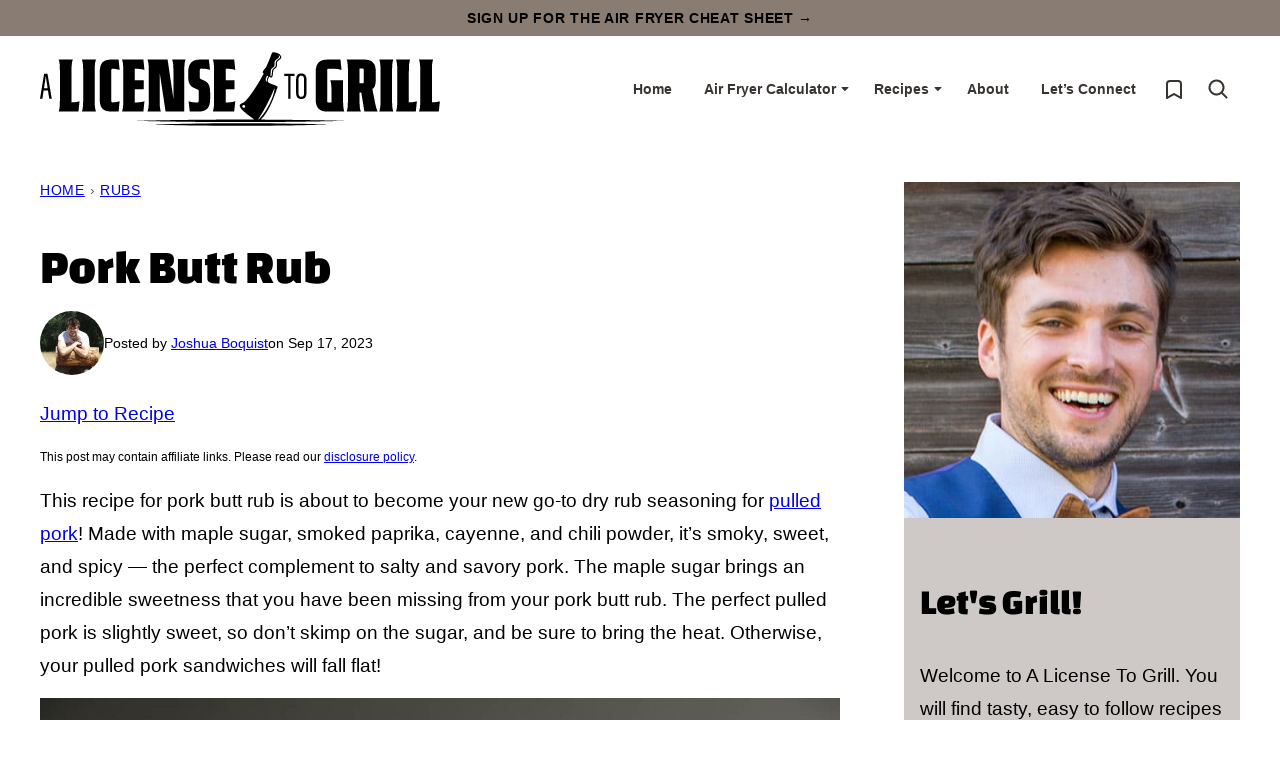

--- FILE ---
content_type: text/html
request_url: https://alicensetogrill.com/pork-butt-rub/
body_size: 56264
content:
<!DOCTYPE html><html lang="en-US">
<head><meta charset="UTF-8"><script>if(navigator.userAgent.match(/MSIE|Internet Explorer/i)||navigator.userAgent.match(/Trident\/7\..*?rv:11/i)){var href=document.location.href;if(!href.match(/[?&]nowprocket/)){if(href.indexOf("?")==-1){if(href.indexOf("#")==-1){document.location.href=href+"?nowprocket=1"}else{document.location.href=href.replace("#","?nowprocket=1#")}}else{if(href.indexOf("#")==-1){document.location.href=href+"&nowprocket=1"}else{document.location.href=href.replace("#","&nowprocket=1#")}}}}</script><script>(()=>{class RocketLazyLoadScripts{constructor(){this.v="2.0.2",this.userEvents=["keydown","keyup","mousedown","mouseup","mousemove","mouseover","mouseenter","mouseout","mouseleave","touchmove","touchstart","touchend","touchcancel","wheel","click","dblclick","input","visibilitychange"],this.attributeEvents=["onblur","onclick","oncontextmenu","ondblclick","onfocus","onmousedown","onmouseenter","onmouseleave","onmousemove","onmouseout","onmouseover","onmouseup","onmousewheel","onscroll","onsubmit"]}async t(){this.i(),this.o(),/iP(ad|hone)/.test(navigator.userAgent)&&this.h(),this.u(),this.l(this),this.m(),this.k(this),this.p(this),this._(),await Promise.all([this.R(),this.L()]),this.lastBreath=Date.now(),this.S(this),this.P(),this.D(),this.O(),this.M(),await this.C(this.delayedScripts.normal),await this.C(this.delayedScripts.defer),await this.C(this.delayedScripts.async),this.T("domReady"),await this.F(),await this.j(),await this.I(),this.T("windowLoad"),await this.A(),window.dispatchEvent(new Event("rocket-allScriptsLoaded")),this.everythingLoaded=!0,this.lastTouchEnd&&await new Promise((t=>setTimeout(t,500-Date.now()+this.lastTouchEnd))),this.H(),this.T("all"),this.U(),this.W()}i(){this.CSPIssue=sessionStorage.getItem("rocketCSPIssue"),document.addEventListener("securitypolicyviolation",(t=>{this.CSPIssue||"script-src-elem"!==t.violatedDirective||"data"!==t.blockedURI||(this.CSPIssue=!0,sessionStorage.setItem("rocketCSPIssue",!0))}),{isRocket:!0})}o(){window.addEventListener("pageshow",(t=>{this.persisted=t.persisted,this.realWindowLoadedFired=!0}),{isRocket:!0}),window.addEventListener("pagehide",(()=>{this.onFirstUserAction=null}),{isRocket:!0})}h(){let t;function e(e){t=e}window.addEventListener("touchstart",e,{isRocket:!0}),window.addEventListener("touchend",(function i(o){Math.abs(o.changedTouches[0].pageX-t.changedTouches[0].pageX)<10&&Math.abs(o.changedTouches[0].pageY-t.changedTouches[0].pageY)<10&&o.timeStamp-t.timeStamp<200&&(o.target.dispatchEvent(new PointerEvent("click",{target:o.target,bubbles:!0,cancelable:!0})),event.preventDefault(),window.removeEventListener("touchstart",e,{isRocket:!0}),window.removeEventListener("touchend",i,{isRocket:!0}))}),{isRocket:!0})}q(t){this.userActionTriggered||("mousemove"!==t.type||this.firstMousemoveIgnored?"keyup"===t.type||"mouseover"===t.type||"mouseout"===t.type||(this.userActionTriggered=!0,this.onFirstUserAction&&this.onFirstUserAction()):this.firstMousemoveIgnored=!0),"click"===t.type&&t.preventDefault(),this.savedUserEvents.length>0&&(t.stopPropagation(),t.stopImmediatePropagation()),"touchstart"===this.lastEvent&&"touchend"===t.type&&(this.lastTouchEnd=Date.now()),"click"===t.type&&(this.lastTouchEnd=0),this.lastEvent=t.type,this.savedUserEvents.push(t)}u(){this.savedUserEvents=[],this.userEventHandler=this.q.bind(this),this.userEvents.forEach((t=>window.addEventListener(t,this.userEventHandler,{passive:!1,isRocket:!0})))}U(){this.userEvents.forEach((t=>window.removeEventListener(t,this.userEventHandler,{passive:!1,isRocket:!0}))),this.savedUserEvents.forEach((t=>{t.target.dispatchEvent(new window[t.constructor.name](t.type,t))}))}m(){this.eventsMutationObserver=new MutationObserver((t=>{const e="return false";for(const i of t){if("attributes"===i.type){const t=i.target.getAttribute(i.attributeName);t&&t!==e&&(i.target.setAttribute("data-rocket-"+i.attributeName,t),i.target.setAttribute(i.attributeName,e))}"childList"===i.type&&i.addedNodes.forEach((t=>{if(t.nodeType===Node.ELEMENT_NODE)for(const i of t.attributes)this.attributeEvents.includes(i.name)&&i.value&&""!==i.value&&(t.setAttribute("data-rocket-"+i.name,i.value),t.setAttribute(i.name,e))}))}})),this.eventsMutationObserver.observe(document,{subtree:!0,childList:!0,attributeFilter:this.attributeEvents})}H(){this.eventsMutationObserver.disconnect(),this.attributeEvents.forEach((t=>{document.querySelectorAll("[data-rocket-"+t+"]").forEach((e=>{e.setAttribute(t,e.getAttribute("data-rocket-"+t)),e.removeAttribute("data-rocket-"+t)}))}))}k(t){Object.defineProperty(HTMLElement.prototype,"onclick",{get(){return this.rocketonclick},set(e){this.rocketonclick=e,this.setAttribute(t.everythingLoaded?"onclick":"data-rocket-onclick","this.rocketonclick(event)")}})}S(t){function e(e,i){let o=e[i];e[i]=null,Object.defineProperty(e,i,{get:()=>o,set(s){t.everythingLoaded?o=s:e["rocket"+i]=o=s}})}e(document,"onreadystatechange"),e(window,"onload"),e(window,"onpageshow");try{Object.defineProperty(document,"readyState",{get:()=>t.rocketReadyState,set(e){t.rocketReadyState=e},configurable:!0}),document.readyState="loading"}catch(t){console.log("WPRocket DJE readyState conflict, bypassing")}}l(t){this.originalAddEventListener=EventTarget.prototype.addEventListener,this.originalRemoveEventListener=EventTarget.prototype.removeEventListener,this.savedEventListeners=[],EventTarget.prototype.addEventListener=function(e,i,o){o&&o.isRocket||!t.B(e,this)&&!t.userEvents.includes(e)||t.B(e,this)&&!t.userActionTriggered||e.startsWith("rocket-")?t.originalAddEventListener.call(this,e,i,o):t.savedEventListeners.push({target:this,remove:!1,type:e,func:i,options:o})},EventTarget.prototype.removeEventListener=function(e,i,o){o&&o.isRocket||!t.B(e,this)&&!t.userEvents.includes(e)||t.B(e,this)&&!t.userActionTriggered||e.startsWith("rocket-")?t.originalRemoveEventListener.call(this,e,i,o):t.savedEventListeners.push({target:this,remove:!0,type:e,func:i,options:o})}}T(t){"all"===t&&(EventTarget.prototype.addEventListener=this.originalAddEventListener,EventTarget.prototype.removeEventListener=this.originalRemoveEventListener),this.savedEventListeners=this.savedEventListeners.filter((e=>{let i=e.type,o=e.target||window;return"domReady"===t&&"DOMContentLoaded"!==i&&"readystatechange"!==i||("windowLoad"===t&&"load"!==i&&"readystatechange"!==i&&"pageshow"!==i||(this.B(i,o)&&(i="rocket-"+i),e.remove?o.removeEventListener(i,e.func,e.options):o.addEventListener(i,e.func,e.options),!1))}))}p(t){let e;function i(e){return t.everythingLoaded?e:e.split(" ").map((t=>"load"===t||t.startsWith("load.")?"rocket-jquery-load":t)).join(" ")}function o(o){function s(e){const s=o.fn[e];o.fn[e]=o.fn.init.prototype[e]=function(){return this[0]===window&&t.userActionTriggered&&("string"==typeof arguments[0]||arguments[0]instanceof String?arguments[0]=i(arguments[0]):"object"==typeof arguments[0]&&Object.keys(arguments[0]).forEach((t=>{const e=arguments[0][t];delete arguments[0][t],arguments[0][i(t)]=e}))),s.apply(this,arguments),this}}if(o&&o.fn&&!t.allJQueries.includes(o)){const e={DOMContentLoaded:[],"rocket-DOMContentLoaded":[]};for(const t in e)document.addEventListener(t,(()=>{e[t].forEach((t=>t()))}),{isRocket:!0});o.fn.ready=o.fn.init.prototype.ready=function(i){function s(){parseInt(o.fn.jquery)>2?setTimeout((()=>i.bind(document)(o))):i.bind(document)(o)}return t.realDomReadyFired?!t.userActionTriggered||t.fauxDomReadyFired?s():e["rocket-DOMContentLoaded"].push(s):e.DOMContentLoaded.push(s),o([])},s("on"),s("one"),s("off"),t.allJQueries.push(o)}e=o}t.allJQueries=[],o(window.jQuery),Object.defineProperty(window,"jQuery",{get:()=>e,set(t){o(t)}})}P(){const t=new Map;document.write=document.writeln=function(e){const i=document.currentScript,o=document.createRange(),s=i.parentElement;let n=t.get(i);void 0===n&&(n=i.nextSibling,t.set(i,n));const a=document.createDocumentFragment();o.setStart(a,0),a.appendChild(o.createContextualFragment(e)),s.insertBefore(a,n)}}async R(){return new Promise((t=>{this.userActionTriggered?t():this.onFirstUserAction=t}))}async L(){return new Promise((t=>{document.addEventListener("DOMContentLoaded",(()=>{this.realDomReadyFired=!0,t()}),{isRocket:!0})}))}async I(){return this.realWindowLoadedFired?Promise.resolve():new Promise((t=>{window.addEventListener("load",t,{isRocket:!0})}))}M(){this.pendingScripts=[];this.scriptsMutationObserver=new MutationObserver((t=>{for(const e of t)e.addedNodes.forEach((t=>{"SCRIPT"!==t.tagName||t.noModule||t.isWPRocket||this.pendingScripts.push({script:t,promise:new Promise((e=>{const i=()=>{const i=this.pendingScripts.findIndex((e=>e.script===t));i>=0&&this.pendingScripts.splice(i,1),e()};t.addEventListener("load",i,{isRocket:!0}),t.addEventListener("error",i,{isRocket:!0}),setTimeout(i,1e3)}))})}))})),this.scriptsMutationObserver.observe(document,{childList:!0,subtree:!0})}async j(){await this.J(),this.pendingScripts.length?(await this.pendingScripts[0].promise,await this.j()):this.scriptsMutationObserver.disconnect()}D(){this.delayedScripts={normal:[],async:[],defer:[]},document.querySelectorAll("script[type$=rocketlazyloadscript]").forEach((t=>{t.hasAttribute("data-rocket-src")?t.hasAttribute("async")&&!1!==t.async?this.delayedScripts.async.push(t):t.hasAttribute("defer")&&!1!==t.defer||"module"===t.getAttribute("data-rocket-type")?this.delayedScripts.defer.push(t):this.delayedScripts.normal.push(t):this.delayedScripts.normal.push(t)}))}async _(){await this.L();let t=[];document.querySelectorAll("script[type$=rocketlazyloadscript][data-rocket-src]").forEach((e=>{let i=e.getAttribute("data-rocket-src");if(i&&!i.startsWith("data:")){i.startsWith("//")&&(i=location.protocol+i);try{const o=new URL(i).origin;o!==location.origin&&t.push({src:o,crossOrigin:e.crossOrigin||"module"===e.getAttribute("data-rocket-type")})}catch(t){}}})),t=[...new Map(t.map((t=>[JSON.stringify(t),t]))).values()],this.N(t,"preconnect")}async $(t){if(await this.G(),!0!==t.noModule||!("noModule"in HTMLScriptElement.prototype))return new Promise((e=>{let i;function o(){(i||t).setAttribute("data-rocket-status","executed"),e()}try{if(navigator.userAgent.includes("Firefox/")||""===navigator.vendor||this.CSPIssue)i=document.createElement("script"),[...t.attributes].forEach((t=>{let e=t.nodeName;"type"!==e&&("data-rocket-type"===e&&(e="type"),"data-rocket-src"===e&&(e="src"),i.setAttribute(e,t.nodeValue))})),t.text&&(i.text=t.text),t.nonce&&(i.nonce=t.nonce),i.hasAttribute("src")?(i.addEventListener("load",o,{isRocket:!0}),i.addEventListener("error",(()=>{i.setAttribute("data-rocket-status","failed-network"),e()}),{isRocket:!0}),setTimeout((()=>{i.isConnected||e()}),1)):(i.text=t.text,o()),i.isWPRocket=!0,t.parentNode.replaceChild(i,t);else{const i=t.getAttribute("data-rocket-type"),s=t.getAttribute("data-rocket-src");i?(t.type=i,t.removeAttribute("data-rocket-type")):t.removeAttribute("type"),t.addEventListener("load",o,{isRocket:!0}),t.addEventListener("error",(i=>{this.CSPIssue&&i.target.src.startsWith("data:")?(console.log("WPRocket: CSP fallback activated"),t.removeAttribute("src"),this.$(t).then(e)):(t.setAttribute("data-rocket-status","failed-network"),e())}),{isRocket:!0}),s?(t.fetchPriority="high",t.removeAttribute("data-rocket-src"),t.src=s):t.src="data:text/javascript;base64,"+window.btoa(unescape(encodeURIComponent(t.text)))}}catch(i){t.setAttribute("data-rocket-status","failed-transform"),e()}}));t.setAttribute("data-rocket-status","skipped")}async C(t){const e=t.shift();return e?(e.isConnected&&await this.$(e),this.C(t)):Promise.resolve()}O(){this.N([...this.delayedScripts.normal,...this.delayedScripts.defer,...this.delayedScripts.async],"preload")}N(t,e){this.trash=this.trash||[];let i=!0;var o=document.createDocumentFragment();t.forEach((t=>{const s=t.getAttribute&&t.getAttribute("data-rocket-src")||t.src;if(s&&!s.startsWith("data:")){const n=document.createElement("link");n.href=s,n.rel=e,"preconnect"!==e&&(n.as="script",n.fetchPriority=i?"high":"low"),t.getAttribute&&"module"===t.getAttribute("data-rocket-type")&&(n.crossOrigin=!0),t.crossOrigin&&(n.crossOrigin=t.crossOrigin),t.integrity&&(n.integrity=t.integrity),t.nonce&&(n.nonce=t.nonce),o.appendChild(n),this.trash.push(n),i=!1}})),document.head.appendChild(o)}W(){this.trash.forEach((t=>t.remove()))}async F(){try{document.readyState="interactive"}catch(t){}this.fauxDomReadyFired=!0;try{await this.G(),document.dispatchEvent(new Event("rocket-readystatechange")),await this.G(),document.rocketonreadystatechange&&document.rocketonreadystatechange(),await this.G(),document.dispatchEvent(new Event("rocket-DOMContentLoaded")),await this.G(),window.dispatchEvent(new Event("rocket-DOMContentLoaded"))}catch(t){console.error(t)}}async A(){try{document.readyState="complete"}catch(t){}try{await this.G(),document.dispatchEvent(new Event("rocket-readystatechange")),await this.G(),document.rocketonreadystatechange&&document.rocketonreadystatechange(),await this.G(),window.dispatchEvent(new Event("rocket-load")),await this.G(),window.rocketonload&&window.rocketonload(),await this.G(),this.allJQueries.forEach((t=>t(window).trigger("rocket-jquery-load"))),await this.G();const t=new Event("rocket-pageshow");t.persisted=this.persisted,window.dispatchEvent(t),await this.G(),window.rocketonpageshow&&window.rocketonpageshow({persisted:this.persisted})}catch(t){console.error(t)}}async G(){Date.now()-this.lastBreath>45&&(await this.J(),this.lastBreath=Date.now())}async J(){return document.hidden?new Promise((t=>setTimeout(t))):new Promise((t=>requestAnimationFrame(t)))}B(t,e){return e===document&&"readystatechange"===t||(e===document&&"DOMContentLoaded"===t||(e===window&&"DOMContentLoaded"===t||(e===window&&"load"===t||e===window&&"pageshow"===t)))}static run(){(new RocketLazyLoadScripts).t()}}RocketLazyLoadScripts.run()})();</script><meta name='robots' content='index, follow, max-image-preview:large, max-snippet:-1, max-video-preview:-1' />
<!-- Hubbub v.2.25.2 https://morehubbub.com/ -->
<meta property="og:locale" content="en_US" />
<meta property="og:type" content="article" />
<meta property="og:title" content="Pork Butt Rub" />
<meta property="og:description" content="The perfect dry rub for any cut of pork, especially a smoked pork butt. This pork butt rub will take your pulled pork to the next level. It has a hint of spice that pairs perfectly with the smoker." />
<meta property="og:url" content="https://alicensetogrill.com/pork-butt-rub/" />
<meta property="og:site_name" content="A License To Grill" />
<meta property="og:updated_time" content="2023-09-21T05:11:13+00:00" />
<meta property="article:published_time" content="2023-09-17T06:57:04+00:00" />
<meta property="article:modified_time" content="2023-09-21T05:11:13+00:00" />
<meta name="twitter:card" content="summary_large_image" />
<meta name="twitter:title" content="Pork Butt Rub" />
<meta name="twitter:description" content="The perfect dry rub for any cut of pork, especially a smoked pork butt. This pork butt rub will take your pulled pork to the next level. It has a hint of spice that pairs perfectly with the smoker." />
<meta class="flipboard-article" content="The perfect dry rub for any cut of pork, especially a smoked pork butt. This pork butt rub will take your pulled pork to the next level. It has a hint of spice that pairs perfectly with the smoker." />
<meta property="og:image" content="https://alicensetogrill.com/wp-content/uploads/2023/08/pork-butt-rub-on-pork-hero.jpg" />
<meta name="twitter:image" content="https://alicensetogrill.com/wp-content/uploads/2023/08/pork-butt-rub-on-pork-hero.jpg" />
<meta property="og:image:width" content="1200" />
<meta property="og:image:height" content="1800" />
<!-- Hubbub v.2.25.2 https://morehubbub.com/ -->

	<!-- This site is optimized with the Yoast SEO Premium plugin v24.6 (Yoast SEO v24.6) - https://yoast.com/wordpress/plugins/seo/ -->
	<title>Pork Butt Rub - A License To Grill</title><link rel="preload" data-rocket-preload as="image" href="https://alicensetogrill.com/wp-content/uploads/2023/08/pork-butt-rub-on-pork-hero.jpg" imagesrcset="https://alicensetogrill.com/wp-content/uploads/2023/08/pork-butt-rub-on-pork-hero.jpg 1200w, https://alicensetogrill.com/wp-content/uploads/2023/08/pork-butt-rub-on-pork-hero-400x600.jpg 400w, https://alicensetogrill.com/wp-content/uploads/2023/08/pork-butt-rub-on-pork-hero-683x1024.jpg 683w, https://alicensetogrill.com/wp-content/uploads/2023/08/pork-butt-rub-on-pork-hero-200x300.jpg 200w, https://alicensetogrill.com/wp-content/uploads/2023/08/pork-butt-rub-on-pork-hero-768x1152.jpg 768w, https://alicensetogrill.com/wp-content/uploads/2023/08/pork-butt-rub-on-pork-hero-640x960.jpg 640w, https://alicensetogrill.com/wp-content/uploads/2023/08/pork-butt-rub-on-pork-hero-720x1080.jpg 720w, https://alicensetogrill.com/wp-content/uploads/2023/08/pork-butt-rub-on-pork-hero-800x1200.jpg 800w, https://alicensetogrill.com/wp-content/uploads/2023/08/pork-butt-rub-on-pork-hero-150x225.jpg 150w" imagesizes="(max-width: 800px) 100vw, 800px" fetchpriority="high">
	<meta name="description" content="Spicy, sweet, and smoky, this pork butt rub hits every note. Use it on a Boston butt for some killer pulled pork. It is versatile and easy." />
	<link rel="canonical" href="https://alicensetogrill.com/pork-butt-rub/" />
	<meta name="author" content="Joshua Boquist" />
	<meta name="twitter:label1" content="Written by" />
	<meta name="twitter:data1" content="Joshua Boquist" />
	<meta name="twitter:label2" content="Est. reading time" />
	<meta name="twitter:data2" content="9 minutes" />
	<script type="application/ld+json" class="yoast-schema-graph">{"@context":"https://schema.org","@graph":[{"@type":"Article","@id":"https://alicensetogrill.com/pork-butt-rub/#article","isPartOf":{"@id":"https://alicensetogrill.com/pork-butt-rub/"},"author":{"name":"Joshua Boquist","@id":"https://alicensetogrill.com/#/schema/person/f6bfda79d82988118b24d2ab7e014e20"},"headline":"Pork Butt Rub","datePublished":"2023-09-17T06:57:04+00:00","dateModified":"2023-09-21T05:11:13+00:00","mainEntityOfPage":{"@id":"https://alicensetogrill.com/pork-butt-rub/"},"wordCount":1693,"commentCount":0,"publisher":{"@id":"https://alicensetogrill.com/#organization"},"image":{"@id":"https://alicensetogrill.com/pork-butt-rub/#primaryimage"},"thumbnailUrl":"https://alicensetogrill.com/wp-content/uploads/2023/08/pork-butt-rub-spoon-hero.jpg","articleSection":["Recipes","Rubs"],"inLanguage":"en-US","potentialAction":[{"@type":"CommentAction","name":"Comment","target":["https://alicensetogrill.com/pork-butt-rub/#respond"]}]},{"@type":["WebPage","FAQPage"],"@id":"https://alicensetogrill.com/pork-butt-rub/","url":"https://alicensetogrill.com/pork-butt-rub/","name":"Pork Butt Rub - A License To Grill","isPartOf":{"@id":"https://alicensetogrill.com/#website"},"primaryImageOfPage":{"@id":"https://alicensetogrill.com/pork-butt-rub/#primaryimage"},"image":{"@id":"https://alicensetogrill.com/pork-butt-rub/#primaryimage"},"thumbnailUrl":"https://alicensetogrill.com/wp-content/uploads/2023/08/pork-butt-rub-spoon-hero.jpg","datePublished":"2023-09-17T06:57:04+00:00","dateModified":"2023-09-21T05:11:13+00:00","description":"Spicy, sweet, and smoky, this pork butt rub hits every note. Use it on a Boston butt for some killer pulled pork. It is versatile and easy.","breadcrumb":{"@id":"https://alicensetogrill.com/pork-butt-rub/#breadcrumb"},"mainEntity":[{"@id":"https://alicensetogrill.com/pork-butt-rub/#faq-question-1692425620938"},{"@id":"https://alicensetogrill.com/pork-butt-rub/#faq-question-1692425635645"},{"@id":"https://alicensetogrill.com/pork-butt-rub/#faq-question-1692425649118"},{"@id":"https://alicensetogrill.com/pork-butt-rub/#faq-question-1693889965027"}],"inLanguage":"en-US","potentialAction":[{"@type":"ReadAction","target":["https://alicensetogrill.com/pork-butt-rub/"]}]},{"@type":"ImageObject","inLanguage":"en-US","@id":"https://alicensetogrill.com/pork-butt-rub/#primaryimage","url":"https://alicensetogrill.com/wp-content/uploads/2023/08/pork-butt-rub-spoon-hero.jpg","contentUrl":"https://alicensetogrill.com/wp-content/uploads/2023/08/pork-butt-rub-spoon-hero.jpg","width":1200,"height":1800,"caption":"pork butt rub in mason jar with a spoon full hovering over"},{"@type":"BreadcrumbList","@id":"https://alicensetogrill.com/pork-butt-rub/#breadcrumb","itemListElement":[{"@type":"ListItem","position":1,"name":"Home","item":"https://alicensetogrill.com/"},{"@type":"ListItem","position":2,"name":"Rubs","item":"https://alicensetogrill.com/category/rubs/"},{"@type":"ListItem","position":3,"name":"Pork Butt Rub"}]},{"@type":"WebSite","@id":"https://alicensetogrill.com/#website","url":"https://alicensetogrill.com/","name":"A License To Grill","description":"Smoking Hot Recipes!","publisher":{"@id":"https://alicensetogrill.com/#organization"},"potentialAction":[{"@type":"SearchAction","target":{"@type":"EntryPoint","urlTemplate":"https://alicensetogrill.com/?s={search_term_string}"},"query-input":{"@type":"PropertyValueSpecification","valueRequired":true,"valueName":"search_term_string"}}],"inLanguage":"en-US"},{"@type":"Organization","@id":"https://alicensetogrill.com/#organization","name":"A License To Grill","url":"https://alicensetogrill.com/","logo":{"@type":"ImageObject","inLanguage":"en-US","@id":"https://alicensetogrill.com/#/schema/logo/image/","url":"https://alicensetogrill.com/wp-content/uploads/2023/08/sharing.jpg","contentUrl":"https://alicensetogrill.com/wp-content/uploads/2023/08/sharing.jpg","width":1200,"height":630,"caption":"A License To Grill"},"image":{"@id":"https://alicensetogrill.com/#/schema/logo/image/"},"sameAs":["https://www.facebook.com/alicensetogrill","https://www.youtube.com/channel/UCmz_IJ2kOca7wOCR7olvA2g","https://www.instagram.com/alicensetogrill/","https://www.pinterest.com/alicensetogrill/","https://www.tiktok.com/@alicensetogrill"]},{"@type":"Person","@id":"https://alicensetogrill.com/#/schema/person/f6bfda79d82988118b24d2ab7e014e20","name":"Joshua Boquist","image":{"@type":"ImageObject","inLanguage":"en-US","@id":"https://alicensetogrill.com/#/schema/person/image/","url":"https://secure.gravatar.com/avatar/d880261eeff3999ebe203a45a0887918?s=96&d=mm&r=pg","contentUrl":"https://secure.gravatar.com/avatar/d880261eeff3999ebe203a45a0887918?s=96&d=mm&r=pg","caption":"Joshua Boquist"},"description":"Josh is an outdoor enthusiast and food fanatic. A License To Grill is his passion project where the outdoors intersects food - grilling, smoking, and all things tasty!","sameAs":["https://alicensetogrill.com/about-a-license-to-grill/"]},{"@type":"Question","@id":"https://alicensetogrill.com/pork-butt-rub/#faq-question-1692425620938","position":1,"url":"https://alicensetogrill.com/pork-butt-rub/#faq-question-1692425620938","name":"What does a dry rub do?","answerCount":1,"acceptedAnswer":{"@type":"Answer","text":"So much! A dry rub enhances the taste of whatever you put it on and creates a tasty crust as it cooks, adding texture and a burst of flavor in every bite. My pork butt dry rub also helps to tenderize and marinate the meat, which will give you juicy (<strong>and delicious</strong>) results.","inLanguage":"en-US"},"inLanguage":"en-US"},{"@type":"Question","@id":"https://alicensetogrill.com/pork-butt-rub/#faq-question-1692425635645","position":2,"url":"https://alicensetogrill.com/pork-butt-rub/#faq-question-1692425635645","name":"How far in advance do you have to apply the rub to pork butt?","answerCount":1,"acceptedAnswer":{"@type":"Answer","text":"Anywhere between 30 minutes to a few hours before cooking. Applying the rub in advance allows the seasonings to work their magic and inject flavor into the meat. Whether you plan to cook your pork right away or within 24 hours, it’s best to refrigerate the meat to avoid any foodborne illnesses.","inLanguage":"en-US"},"inLanguage":"en-US"},{"@type":"Question","@id":"https://alicensetogrill.com/pork-butt-rub/#faq-question-1692425649118","position":3,"url":"https://alicensetogrill.com/pork-butt-rub/#faq-question-1692425649118","name":"Can I use pork butt rub on other cuts of meat?","answerCount":1,"acceptedAnswer":{"@type":"Answer","text":"Absolutely. Use it as a pork shoulder rub or even on other types of meat like chicken or beef. Play around with different cuts to determine what works and what doesn’t — feel free to experiment until you figure it out! Some important things to think about are the fat content of the meat, your cooking method, and how you plan on serving it. ","inLanguage":"en-US"},"inLanguage":"en-US"},{"@type":"Question","@id":"https://alicensetogrill.com/pork-butt-rub/#faq-question-1693889965027","position":4,"url":"https://alicensetogrill.com/pork-butt-rub/#faq-question-1693889965027","name":"Do I use dry rub or wet rub for pulled pork?","answerCount":1,"acceptedAnswer":{"@type":"Answer","text":"This is all up to personal preference! Using a dry rub allows for the pulled pork to build up a wonderful bark while it cooks low and slow. The simplest of wet rubs is mustard. You can easily put a coating of mustard on the pulled pork to act as a binder for the dry rub to stick to the meat.<br/>My preferred method is to use a marinade to inject into the pork butt before coating the outside with a dry rub. In fact, this is the method used in our <a href=\"https://alicensetogrill.com/pulled-smoked-pork-butt-shoulder/\">Smoked Pork Butt</a> recipe.","inLanguage":"en-US"},"inLanguage":"en-US"}]}</script>
	<!-- / Yoast SEO Premium plugin. -->


<link rel='dns-prefetch' href='//scripts.mediavine.com' />

<link rel="alternate" type="application/rss+xml" title="A License To Grill &raquo; Stories Feed" href="https://alicensetogrill.com/web-stories/feed/"><link data-minify="1" rel='stylesheet' id='formidable-css' href='https://alicensetogrill.com/wp-content/cache/min/1/wp-content/plugins/formidable/css/formidableforms.css?ver=1731635777' media='all' />
<link data-minify="1" rel='stylesheet' id='wprm-public-css' href='https://alicensetogrill.com/wp-content/cache/min/1/wp-content/plugins/wp-recipe-maker/dist/public-modern.css?ver=1731635777' media='all' />
<link rel='stylesheet' id='wp-block-library-css' href='https://alicensetogrill.com/wp-includes/css/dist/block-library/style.min.css?ver=6.6.4' media='all' />
<link data-minify="1" rel='stylesheet' id='block-about-css' href='https://alicensetogrill.com/wp-content/cache/min/1/wp-content/themes/alicensetogrill-2023/blocks/about/style.css?ver=1731635777' media='all' />
<link data-minify="1" rel='stylesheet' id='block-as-seen-in-css' href='https://alicensetogrill.com/wp-content/cache/min/1/wp-content/themes/alicensetogrill-2023/blocks/as-seen-in/style.css?ver=1731635777' media='all' />
<link data-minify="1" rel='stylesheet' id='block-author-box-css' href='https://alicensetogrill.com/wp-content/cache/min/1/wp-content/themes/alicensetogrill-2023/blocks/author-box/style.css?ver=1731635777' media='all' />
<link data-minify="1" rel='stylesheet' id='block-cookbook-css' href='https://alicensetogrill.com/wp-content/cache/min/1/wp-content/themes/alicensetogrill-2023/blocks/cookbook/style.css?ver=1731635777' media='all' />
<link data-minify="1" rel='stylesheet' id='block-cookbook-banner-css' href='https://alicensetogrill.com/wp-content/cache/min/1/wp-content/themes/alicensetogrill-2023/blocks/cookbook-banner/style.css?ver=1731635777' media='all' />
<link data-minify="1" rel='stylesheet' id='block-ebook-css' href='https://alicensetogrill.com/wp-content/cache/min/1/wp-content/themes/alicensetogrill-2023/blocks/ebook/style.css?ver=1731635777' media='all' />
<link data-minify="1" rel='stylesheet' id='block-email-css' href='https://alicensetogrill.com/wp-content/cache/min/1/wp-content/themes/alicensetogrill-2023/blocks/email/style.css?ver=1731635777' media='all' />
<link data-minify="1" rel='stylesheet' id='block-pinterest-cta-css' href='https://alicensetogrill.com/wp-content/cache/min/1/wp-content/themes/alicensetogrill-2023/blocks/pinterest-cta/style.css?ver=1731635777' media='all' />
<link data-minify="1" rel='stylesheet' id='block-post-listing-css' href='https://alicensetogrill.com/wp-content/cache/min/1/wp-content/themes/alicensetogrill-2023/blocks/post-listing/style.css?ver=1731635777' media='all' />
<link data-minify="1" rel='stylesheet' id='block-post-meta-css' href='https://alicensetogrill.com/wp-content/cache/min/1/wp-content/themes/alicensetogrill-2023/blocks/post-meta/style.css?ver=1731635777' media='all' />
<link data-minify="1" rel='stylesheet' id='block-quick-links-css' href='https://alicensetogrill.com/wp-content/cache/min/1/wp-content/themes/alicensetogrill-2023/blocks/quick-links/style.css?ver=1731635777' media='all' />
<link data-minify="1" rel='stylesheet' id='block-social-links-css' href='https://alicensetogrill.com/wp-content/cache/min/1/wp-content/themes/alicensetogrill-2023/blocks/social-links/style.css?ver=1731635777' media='all' />
<link data-minify="1" rel='stylesheet' id='block-social-share-css' href='https://alicensetogrill.com/wp-content/cache/min/1/wp-content/themes/alicensetogrill-2023/blocks/social-share/style.css?ver=1731635777' media='all' />
<link data-minify="1" rel='stylesheet' id='block-tip-css' href='https://alicensetogrill.com/wp-content/cache/min/1/wp-content/themes/alicensetogrill-2023/blocks/tip/style.css?ver=1731635777' media='all' />
<style id='global-styles-inline-css'>
:root{--wp--preset--aspect-ratio--square: 1;--wp--preset--aspect-ratio--4-3: 4/3;--wp--preset--aspect-ratio--3-4: 3/4;--wp--preset--aspect-ratio--3-2: 3/2;--wp--preset--aspect-ratio--2-3: 2/3;--wp--preset--aspect-ratio--16-9: 16/9;--wp--preset--aspect-ratio--9-16: 9/16;--wp--preset--color--black: #000000;--wp--preset--color--cyan-bluish-gray: #abb8c3;--wp--preset--color--white: #ffffff;--wp--preset--color--pale-pink: #f78da7;--wp--preset--color--vivid-red: #cf2e2e;--wp--preset--color--luminous-vivid-orange: #ff6900;--wp--preset--color--luminous-vivid-amber: #fcb900;--wp--preset--color--light-green-cyan: #7bdcb5;--wp--preset--color--vivid-green-cyan: #00d084;--wp--preset--color--pale-cyan-blue: #8ed1fc;--wp--preset--color--vivid-cyan-blue: #0693e3;--wp--preset--color--vivid-purple: #9b51e0;--wp--preset--color--foreground: #000000;--wp--preset--color--background: #ffffff;--wp--preset--color--backdrop: #F5F7F1;--wp--preset--color--primary: #393431;--wp--preset--color--secondary: #897C73;--wp--preset--color--tertiary: #CEC9C7;--wp--preset--color--quaternary: #690D22;--wp--preset--color--quinary: #A23F0F;--wp--preset--color--senary: #F9F7F2;--wp--preset--gradient--vivid-cyan-blue-to-vivid-purple: linear-gradient(135deg,rgba(6,147,227,1) 0%,rgb(155,81,224) 100%);--wp--preset--gradient--light-green-cyan-to-vivid-green-cyan: linear-gradient(135deg,rgb(122,220,180) 0%,rgb(0,208,130) 100%);--wp--preset--gradient--luminous-vivid-amber-to-luminous-vivid-orange: linear-gradient(135deg,rgba(252,185,0,1) 0%,rgba(255,105,0,1) 100%);--wp--preset--gradient--luminous-vivid-orange-to-vivid-red: linear-gradient(135deg,rgba(255,105,0,1) 0%,rgb(207,46,46) 100%);--wp--preset--gradient--very-light-gray-to-cyan-bluish-gray: linear-gradient(135deg,rgb(238,238,238) 0%,rgb(169,184,195) 100%);--wp--preset--gradient--cool-to-warm-spectrum: linear-gradient(135deg,rgb(74,234,220) 0%,rgb(151,120,209) 20%,rgb(207,42,186) 40%,rgb(238,44,130) 60%,rgb(251,105,98) 80%,rgb(254,248,76) 100%);--wp--preset--gradient--blush-light-purple: linear-gradient(135deg,rgb(255,206,236) 0%,rgb(152,150,240) 100%);--wp--preset--gradient--blush-bordeaux: linear-gradient(135deg,rgb(254,205,165) 0%,rgb(254,45,45) 50%,rgb(107,0,62) 100%);--wp--preset--gradient--luminous-dusk: linear-gradient(135deg,rgb(255,203,112) 0%,rgb(199,81,192) 50%,rgb(65,88,208) 100%);--wp--preset--gradient--pale-ocean: linear-gradient(135deg,rgb(255,245,203) 0%,rgb(182,227,212) 50%,rgb(51,167,181) 100%);--wp--preset--gradient--electric-grass: linear-gradient(135deg,rgb(202,248,128) 0%,rgb(113,206,126) 100%);--wp--preset--gradient--midnight: linear-gradient(135deg,rgb(2,3,129) 0%,rgb(40,116,252) 100%);--wp--preset--font-size--small: 1.0625rem;--wp--preset--font-size--medium: 1.1875rem;--wp--preset--font-size--large: 1.25rem;--wp--preset--font-size--x-large: clamp(1.5rem, 2.8vw, 1.75rem);--wp--preset--font-size--gargantuan: clamp(2.75rem, 5.2vw, 3.25rem);--wp--preset--font-size--colossal: clamp(2.5rem, 4.8vw, 3rem);--wp--preset--font-size--gigantic: clamp(2.125rem, 4.4vw, 2.75rem);--wp--preset--font-size--jumbo: clamp(2rem, 4vw, 2.5rem);--wp--preset--font-size--huge: clamp(1.875rem, 3.6vw, 2.25rem);--wp--preset--font-size--big: clamp(1.75rem, 3.2vw, 2rem);--wp--preset--font-size--tiny: 0.875rem;--wp--preset--font-size--min: 0.75rem;--wp--preset--font-family--system-sans-serif: -apple-system,BlinkMacSystemFont,"Segoe UI",Roboto,Oxygen-Sans,Ubuntu,Cantarell,"Helvetica Neue",sans-serif;--wp--preset--font-family--system-serif: -apple-system-ui-serif, ui-serif, Noto Serif, Iowan Old Style, Apple Garamond, Baskerville, Times New Roman, Droid Serif, Times, Source Serif Pro, serif, Apple Color Emoji, Segoe UI Emoji, Segoe UI Symbol;--wp--preset--font-family--primary: "Changa One", -apple-system,BlinkMacSystemFont,"Segoe UI",Roboto,Oxygen-Sans,Ubuntu,Cantarell,"Helvetica Neue",sans-serif;--wp--preset--spacing--20: 0.44rem;--wp--preset--spacing--30: 0.67rem;--wp--preset--spacing--40: 1rem;--wp--preset--spacing--50: 1.5rem;--wp--preset--spacing--60: 2.25rem;--wp--preset--spacing--70: 3.38rem;--wp--preset--spacing--80: 5.06rem;--wp--preset--shadow--natural: 6px 6px 9px rgba(0, 0, 0, 0.2);--wp--preset--shadow--deep: 12px 12px 50px rgba(0, 0, 0, 0.4);--wp--preset--shadow--sharp: 6px 6px 0px rgba(0, 0, 0, 0.2);--wp--preset--shadow--outlined: 6px 6px 0px -3px rgba(255, 255, 255, 1), 6px 6px rgba(0, 0, 0, 1);--wp--preset--shadow--crisp: 6px 6px 0px rgba(0, 0, 0, 1);--wp--custom--border-radius--tiny: 3px;--wp--custom--border-radius--small: 8px;--wp--custom--border-radius--medium: 12px;--wp--custom--border-radius--large: 50%;--wp--custom--border-width--tiny: 1px;--wp--custom--border-width--small: 2px;--wp--custom--border-width--medium: 3px;--wp--custom--border-width--large: 4px;--wp--custom--box-shadow--1: 0px 2px 8px rgba(33, 33, 33, 0.12);--wp--custom--box-shadow--2: 0px 3px 10px rgba(33, 33, 33, 0.25);--wp--custom--color--link: var(--wp--preset--color--primary);--wp--custom--color--star: var(--wp--preset--color--quinary);--wp--custom--color--neutral-50: #FAFAFA;--wp--custom--color--neutral-100: #F5F5F5;--wp--custom--color--neutral-200: #EEEEEE;--wp--custom--color--neutral-300: #E0E0E0;--wp--custom--color--neutral-400: #BDBDBD;--wp--custom--color--neutral-500: #9E9E9E;--wp--custom--color--neutral-600: #757575;--wp--custom--color--neutral-700: #616161;--wp--custom--color--neutral-800: #424242;--wp--custom--color--neutral-900: #212121;--wp--custom--layout--content: 800px;--wp--custom--layout--wide: 1200px;--wp--custom--layout--sidebar: 336px;--wp--custom--layout--page: var(--wp--custom--layout--content);--wp--custom--layout--padding: 16px;--wp--custom--layout--block-gap: 16px;--wp--custom--layout--block-gap-large: 40px;--wp--custom--letter-spacing--none: normal;--wp--custom--letter-spacing--tight: -.01em;--wp--custom--letter-spacing--loose: .05em;--wp--custom--letter-spacing--looser: .1em;--wp--custom--line-height--tiny: 1.1;--wp--custom--line-height--small: 1.2;--wp--custom--line-height--medium: 1.4;--wp--custom--line-height--normal: 1.75;--wp--custom--typography--heading--font-family: var(--wp--preset--font-family--primary);--wp--custom--typography--heading--font-size: var(--wp--preset--font-size--x-large);--wp--custom--typography--heading--font-weight: 900;--wp--custom--typography--heading--letter-spacing: var(--wp--custom--letter-spacing--none);--wp--custom--typography--heading--line-height: var(--wp--custom--line-height--small);--wp--custom--typography--heading--text-transform: none;--wp--custom--typography--interface--font-family: var(--wp--preset--font-family--system-sans-serif);--wp--custom--typography--interface--font-size: var(--wp--preset--font-size--small);--wp--custom--typography--interface--font-weight: 300;--wp--custom--typography--interface--letter-spacing: var(--wp--custom--letter-spacing--loose);--wp--custom--typography--interface--line-height: var(--wp--custom--line-height--small);--wp--custom--typography--interface--text-transform: uppercase;}:root { --wp--style--global--content-size: var(--wp--custom--layout--content);--wp--style--global--wide-size: var(--wp--custom--layout--wide); }:where(body) { margin: 0; }.wp-site-blocks > .alignleft { float: left; margin-right: 2em; }.wp-site-blocks > .alignright { float: right; margin-left: 2em; }.wp-site-blocks > .aligncenter { justify-content: center; margin-left: auto; margin-right: auto; }:where(.wp-site-blocks) > * { margin-block-start: var(--wp--custom--layout--block-gap); margin-block-end: 0; }:where(.wp-site-blocks) > :first-child { margin-block-start: 0; }:where(.wp-site-blocks) > :last-child { margin-block-end: 0; }:root { --wp--style--block-gap: var(--wp--custom--layout--block-gap); }:root :where(.is-layout-flow) > :first-child{margin-block-start: 0;}:root :where(.is-layout-flow) > :last-child{margin-block-end: 0;}:root :where(.is-layout-flow) > *{margin-block-start: var(--wp--custom--layout--block-gap);margin-block-end: 0;}:root :where(.is-layout-constrained) > :first-child{margin-block-start: 0;}:root :where(.is-layout-constrained) > :last-child{margin-block-end: 0;}:root :where(.is-layout-constrained) > *{margin-block-start: var(--wp--custom--layout--block-gap);margin-block-end: 0;}:root :where(.is-layout-flex){gap: var(--wp--custom--layout--block-gap);}:root :where(.is-layout-grid){gap: var(--wp--custom--layout--block-gap);}.is-layout-flow > .alignleft{float: left;margin-inline-start: 0;margin-inline-end: 2em;}.is-layout-flow > .alignright{float: right;margin-inline-start: 2em;margin-inline-end: 0;}.is-layout-flow > .aligncenter{margin-left: auto !important;margin-right: auto !important;}.is-layout-constrained > .alignleft{float: left;margin-inline-start: 0;margin-inline-end: 2em;}.is-layout-constrained > .alignright{float: right;margin-inline-start: 2em;margin-inline-end: 0;}.is-layout-constrained > .aligncenter{margin-left: auto !important;margin-right: auto !important;}.is-layout-constrained > :where(:not(.alignleft):not(.alignright):not(.alignfull)){max-width: var(--wp--style--global--content-size);margin-left: auto !important;margin-right: auto !important;}.is-layout-constrained > .alignwide{max-width: var(--wp--style--global--wide-size);}body .is-layout-flex{display: flex;}.is-layout-flex{flex-wrap: wrap;align-items: center;}.is-layout-flex > :is(*, div){margin: 0;}body .is-layout-grid{display: grid;}.is-layout-grid > :is(*, div){margin: 0;}body{background-color: var(--wp--preset--color--background);color: var(--wp--preset--color--foreground);font-family: var(--wp--preset--font-family--system-sans-serif);font-size: var(--wp--preset--font-size--medium);line-height: var(--wp--custom--line-height--normal);padding-top: 0px;padding-right: 0px;padding-bottom: 0px;padding-left: 0px;}a:where(:not(.wp-element-button)){color: var(--wp--custom--color--link);text-decoration: underline;}h1, h2, h3, h4, h5, h6{font-family: var(--wp--custom--typography--heading--font-family);font-weight: var(--wp--custom--typography--heading--font-weight);letter-spacing: var(--wp--custom--typography--heading--letter-spacing);line-height: var(--wp--custom--typography--heading--line-height);text-transform: var(--wp--custom--typography--heading--text-transform);}h1{font-size: var(--wp--preset--font-size--colossal);}h2{font-size: var(--wp--preset--font-size--huge);}h3{font-size: var(--wp--preset--font-size--big);}h4{font-size: var(--wp--preset--font-size--large);}h5{font-size: var(--wp--preset--font-size--large);}h6{font-size: var(--wp--preset--font-size--large);}:root :where(.wp-element-button, .wp-block-button__link){background-color: var(--wp--preset--color--primary);border-radius: var(--wp--custom--border-radius--tiny);border-width: 0px;color: var(--wp--preset--color--background);font-family: var(--wp--custom--typography--interface--font-family);font-size: var(--wp--preset--font-size--tiny);font-weight: 700;letter-spacing: var(--wp--custom--typography--interface--letter-spacing);line-height: var(--wp--custom--line-height--medium);padding: 11px 16px;text-decoration: none;text-transform: var(--wp--custom--typography--interface--text-transform);}.has-black-color{color: var(--wp--preset--color--black) !important;}.has-cyan-bluish-gray-color{color: var(--wp--preset--color--cyan-bluish-gray) !important;}.has-white-color{color: var(--wp--preset--color--white) !important;}.has-pale-pink-color{color: var(--wp--preset--color--pale-pink) !important;}.has-vivid-red-color{color: var(--wp--preset--color--vivid-red) !important;}.has-luminous-vivid-orange-color{color: var(--wp--preset--color--luminous-vivid-orange) !important;}.has-luminous-vivid-amber-color{color: var(--wp--preset--color--luminous-vivid-amber) !important;}.has-light-green-cyan-color{color: var(--wp--preset--color--light-green-cyan) !important;}.has-vivid-green-cyan-color{color: var(--wp--preset--color--vivid-green-cyan) !important;}.has-pale-cyan-blue-color{color: var(--wp--preset--color--pale-cyan-blue) !important;}.has-vivid-cyan-blue-color{color: var(--wp--preset--color--vivid-cyan-blue) !important;}.has-vivid-purple-color{color: var(--wp--preset--color--vivid-purple) !important;}.has-foreground-color{color: var(--wp--preset--color--foreground) !important;}.has-background-color{color: var(--wp--preset--color--background) !important;}.has-backdrop-color{color: var(--wp--preset--color--backdrop) !important;}.has-primary-color{color: var(--wp--preset--color--primary) !important;}.has-secondary-color{color: var(--wp--preset--color--secondary) !important;}.has-tertiary-color{color: var(--wp--preset--color--tertiary) !important;}.has-quaternary-color{color: var(--wp--preset--color--quaternary) !important;}.has-quinary-color{color: var(--wp--preset--color--quinary) !important;}.has-senary-color{color: var(--wp--preset--color--senary) !important;}.has-black-background-color{background-color: var(--wp--preset--color--black) !important;}.has-cyan-bluish-gray-background-color{background-color: var(--wp--preset--color--cyan-bluish-gray) !important;}.has-white-background-color{background-color: var(--wp--preset--color--white) !important;}.has-pale-pink-background-color{background-color: var(--wp--preset--color--pale-pink) !important;}.has-vivid-red-background-color{background-color: var(--wp--preset--color--vivid-red) !important;}.has-luminous-vivid-orange-background-color{background-color: var(--wp--preset--color--luminous-vivid-orange) !important;}.has-luminous-vivid-amber-background-color{background-color: var(--wp--preset--color--luminous-vivid-amber) !important;}.has-light-green-cyan-background-color{background-color: var(--wp--preset--color--light-green-cyan) !important;}.has-vivid-green-cyan-background-color{background-color: var(--wp--preset--color--vivid-green-cyan) !important;}.has-pale-cyan-blue-background-color{background-color: var(--wp--preset--color--pale-cyan-blue) !important;}.has-vivid-cyan-blue-background-color{background-color: var(--wp--preset--color--vivid-cyan-blue) !important;}.has-vivid-purple-background-color{background-color: var(--wp--preset--color--vivid-purple) !important;}.has-foreground-background-color{background-color: var(--wp--preset--color--foreground) !important;}.has-background-background-color{background-color: var(--wp--preset--color--background) !important;}.has-backdrop-background-color{background-color: var(--wp--preset--color--backdrop) !important;}.has-primary-background-color{background-color: var(--wp--preset--color--primary) !important;}.has-secondary-background-color{background-color: var(--wp--preset--color--secondary) !important;}.has-tertiary-background-color{background-color: var(--wp--preset--color--tertiary) !important;}.has-quaternary-background-color{background-color: var(--wp--preset--color--quaternary) !important;}.has-quinary-background-color{background-color: var(--wp--preset--color--quinary) !important;}.has-senary-background-color{background-color: var(--wp--preset--color--senary) !important;}.has-black-border-color{border-color: var(--wp--preset--color--black) !important;}.has-cyan-bluish-gray-border-color{border-color: var(--wp--preset--color--cyan-bluish-gray) !important;}.has-white-border-color{border-color: var(--wp--preset--color--white) !important;}.has-pale-pink-border-color{border-color: var(--wp--preset--color--pale-pink) !important;}.has-vivid-red-border-color{border-color: var(--wp--preset--color--vivid-red) !important;}.has-luminous-vivid-orange-border-color{border-color: var(--wp--preset--color--luminous-vivid-orange) !important;}.has-luminous-vivid-amber-border-color{border-color: var(--wp--preset--color--luminous-vivid-amber) !important;}.has-light-green-cyan-border-color{border-color: var(--wp--preset--color--light-green-cyan) !important;}.has-vivid-green-cyan-border-color{border-color: var(--wp--preset--color--vivid-green-cyan) !important;}.has-pale-cyan-blue-border-color{border-color: var(--wp--preset--color--pale-cyan-blue) !important;}.has-vivid-cyan-blue-border-color{border-color: var(--wp--preset--color--vivid-cyan-blue) !important;}.has-vivid-purple-border-color{border-color: var(--wp--preset--color--vivid-purple) !important;}.has-foreground-border-color{border-color: var(--wp--preset--color--foreground) !important;}.has-background-border-color{border-color: var(--wp--preset--color--background) !important;}.has-backdrop-border-color{border-color: var(--wp--preset--color--backdrop) !important;}.has-primary-border-color{border-color: var(--wp--preset--color--primary) !important;}.has-secondary-border-color{border-color: var(--wp--preset--color--secondary) !important;}.has-tertiary-border-color{border-color: var(--wp--preset--color--tertiary) !important;}.has-quaternary-border-color{border-color: var(--wp--preset--color--quaternary) !important;}.has-quinary-border-color{border-color: var(--wp--preset--color--quinary) !important;}.has-senary-border-color{border-color: var(--wp--preset--color--senary) !important;}.has-vivid-cyan-blue-to-vivid-purple-gradient-background{background: var(--wp--preset--gradient--vivid-cyan-blue-to-vivid-purple) !important;}.has-light-green-cyan-to-vivid-green-cyan-gradient-background{background: var(--wp--preset--gradient--light-green-cyan-to-vivid-green-cyan) !important;}.has-luminous-vivid-amber-to-luminous-vivid-orange-gradient-background{background: var(--wp--preset--gradient--luminous-vivid-amber-to-luminous-vivid-orange) !important;}.has-luminous-vivid-orange-to-vivid-red-gradient-background{background: var(--wp--preset--gradient--luminous-vivid-orange-to-vivid-red) !important;}.has-very-light-gray-to-cyan-bluish-gray-gradient-background{background: var(--wp--preset--gradient--very-light-gray-to-cyan-bluish-gray) !important;}.has-cool-to-warm-spectrum-gradient-background{background: var(--wp--preset--gradient--cool-to-warm-spectrum) !important;}.has-blush-light-purple-gradient-background{background: var(--wp--preset--gradient--blush-light-purple) !important;}.has-blush-bordeaux-gradient-background{background: var(--wp--preset--gradient--blush-bordeaux) !important;}.has-luminous-dusk-gradient-background{background: var(--wp--preset--gradient--luminous-dusk) !important;}.has-pale-ocean-gradient-background{background: var(--wp--preset--gradient--pale-ocean) !important;}.has-electric-grass-gradient-background{background: var(--wp--preset--gradient--electric-grass) !important;}.has-midnight-gradient-background{background: var(--wp--preset--gradient--midnight) !important;}.has-small-font-size{font-size: var(--wp--preset--font-size--small) !important;}.has-medium-font-size{font-size: var(--wp--preset--font-size--medium) !important;}.has-large-font-size{font-size: var(--wp--preset--font-size--large) !important;}.has-x-large-font-size{font-size: var(--wp--preset--font-size--x-large) !important;}.has-gargantuan-font-size{font-size: var(--wp--preset--font-size--gargantuan) !important;}.has-colossal-font-size{font-size: var(--wp--preset--font-size--colossal) !important;}.has-gigantic-font-size{font-size: var(--wp--preset--font-size--gigantic) !important;}.has-jumbo-font-size{font-size: var(--wp--preset--font-size--jumbo) !important;}.has-huge-font-size{font-size: var(--wp--preset--font-size--huge) !important;}.has-big-font-size{font-size: var(--wp--preset--font-size--big) !important;}.has-tiny-font-size{font-size: var(--wp--preset--font-size--tiny) !important;}.has-min-font-size{font-size: var(--wp--preset--font-size--min) !important;}.has-system-sans-serif-font-family{font-family: var(--wp--preset--font-family--system-sans-serif) !important;}.has-system-serif-font-family{font-family: var(--wp--preset--font-family--system-serif) !important;}.has-primary-font-family{font-family: var(--wp--preset--font-family--primary) !important;}
:root :where(.wp-block-pullquote){font-size: 1.5em;line-height: 1.6;}
</style>
<link data-minify="1" rel='stylesheet' id='dpsp-frontend-style-pro-css' href='https://alicensetogrill.com/wp-content/cache/min/1/wp-content/plugins/social-pug/assets/dist/style-frontend-pro.css?ver=1731635777' media='all' />
<link data-minify="1" rel='stylesheet' id='wprmp-public-css' href='https://alicensetogrill.com/wp-content/cache/min/1/wp-content/plugins/wp-recipe-maker-premium/dist/public-elite.css?ver=1731635777' media='all' />
<link data-minify="1" rel='stylesheet' id='theme-style-css' href='https://alicensetogrill.com/wp-content/cache/min/1/wp-content/themes/alicensetogrill-2023/assets/css/main.css?ver=1731635777' media='all' />
<style id='akismet-widget-style-inline-css'>

			.a-stats {
				--akismet-color-mid-green: #357b49;
				--akismet-color-white: #fff;
				--akismet-color-light-grey: #f6f7f7;

				max-width: 350px;
				width: auto;
			}

			.a-stats * {
				all: unset;
				box-sizing: border-box;
			}

			.a-stats strong {
				font-weight: 600;
			}

			.a-stats a.a-stats__link,
			.a-stats a.a-stats__link:visited,
			.a-stats a.a-stats__link:active {
				background: var(--akismet-color-mid-green);
				border: none;
				box-shadow: none;
				border-radius: 8px;
				color: var(--akismet-color-white);
				cursor: pointer;
				display: block;
				font-family: -apple-system, BlinkMacSystemFont, 'Segoe UI', 'Roboto', 'Oxygen-Sans', 'Ubuntu', 'Cantarell', 'Helvetica Neue', sans-serif;
				font-weight: 500;
				padding: 12px;
				text-align: center;
				text-decoration: none;
				transition: all 0.2s ease;
			}

			/* Extra specificity to deal with TwentyTwentyOne focus style */
			.widget .a-stats a.a-stats__link:focus {
				background: var(--akismet-color-mid-green);
				color: var(--akismet-color-white);
				text-decoration: none;
			}

			.a-stats a.a-stats__link:hover {
				filter: brightness(110%);
				box-shadow: 0 4px 12px rgba(0, 0, 0, 0.06), 0 0 2px rgba(0, 0, 0, 0.16);
			}

			.a-stats .count {
				color: var(--akismet-color-white);
				display: block;
				font-size: 1.5em;
				line-height: 1.4;
				padding: 0 13px;
				white-space: nowrap;
			}
		
</style>
<style id='rocket-lazyload-inline-css'>
.rll-youtube-player{position:relative;padding-bottom:56.23%;height:0;overflow:hidden;max-width:100%;}.rll-youtube-player:focus-within{outline: 2px solid currentColor;outline-offset: 5px;}.rll-youtube-player iframe{position:absolute;top:0;left:0;width:100%;height:100%;z-index:100;background:0 0}.rll-youtube-player img{bottom:0;display:block;left:0;margin:auto;max-width:100%;width:100%;position:absolute;right:0;top:0;border:none;height:auto;-webkit-transition:.4s all;-moz-transition:.4s all;transition:.4s all}.rll-youtube-player img:hover{-webkit-filter:brightness(75%)}.rll-youtube-player .play{height:100%;width:100%;left:0;top:0;position:absolute;background:url(https://alicensetogrill.com/wp-content/plugins/wp-rocket/assets/img/youtube.png) no-repeat center;background-color: transparent !important;cursor:pointer;border:none;}.wp-embed-responsive .wp-has-aspect-ratio .rll-youtube-player{position:absolute;padding-bottom:0;width:100%;height:100%;top:0;bottom:0;left:0;right:0}
</style>
<script async="async" data-noptimize="1" data-cfasync="false" src="https://scripts.mediavine.com/tags/a-license-to-grill.js?ver=6.6.4" id="mv-script-wrapper-js"></script>
<script type="rocketlazyloadscript" data-rocket-src="https://alicensetogrill.com/wp-includes/js/jquery/jquery.min.js?ver=3.7.1" id="jquery-core-js" data-rocket-defer defer></script>
<script type="rocketlazyloadscript" data-rocket-src="https://alicensetogrill.com/wp-includes/js/jquery/jquery-migrate.min.js?ver=3.4.1" id="jquery-migrate-js" data-rocket-defer defer></script>
		<style>
			:root {
				--mv-create-radius: 0;
			}
		</style>
				<style>
			.mv-create-card {
				--mv-create-base: #393431 !important;
--mv-create-secondary-base: #897C73 !important;
--mv-create-alt: #615d5a !important;
--mv-create-alt-hover: #817d7b !important;
--mv-create-text: #fff !important;
--mv-create-alt: #a1968f !important;
--mv-create-secondary-alt-hover: #8b827d !important;
--mv-create-secondary-text: #fff !important;
--mv-create-secondary-base-trans: rgba(137, 124, 115, 0.8) !important;
--mv-star-fill: #c4beb9 !important;
--mv-star-fill-hover: #897C73 !important;			}
		</style>
			<meta name="hubbub-info" description="Hubbub Pro 2.25.2"><style type="text/css">.wprm-glossary-term {color: #5A822B;text-decoration: underline;cursor: help;}</style><style type="text/css">.wprm-recipe-template-snippet-basic-buttons {
    font-family: inherit; /* wprm_font_family type=font */
    font-size: 0.9em; /* wprm_font_size type=font_size */
    text-align: center; /* wprm_text_align type=align */
    margin-top: 0px; /* wprm_margin_top type=size */
    margin-bottom: 10px; /* wprm_margin_bottom type=size */
}
.wprm-recipe-template-snippet-basic-buttons a  {
    margin: 5px; /* wprm_margin_button type=size */
    margin: 5px; /* wprm_margin_button type=size */
}

.wprm-recipe-template-snippet-basic-buttons a:first-child {
    margin-left: 0;
}
.wprm-recipe-template-snippet-basic-buttons a:last-child {
    margin-right: 0;
}/* Header */
.wprm-recipe-template-cwp-food-update {
	margin-top: calc( 100px + 32px );
	overflow: visible;
}

.wprm-recipe-template-cwp-food-update .wprm-recipe-image {
    transform: translateY(-100px);
    margin-bottom: calc( 16px - 100px );
}

.cwp-food-header {
	background: var(--wp--preset--color--tertiary);
	font-size: var(--wp--preset--font-size--small);
	text-align: center;
}

.cwp-food-header .wprm-recipe-rating-details {
	font-family: var(--wp--custom--typography--interface--font-family);
	letter-spacing: var(--wp--custom--typography--interface--letter-spacing);
	text-transform: var(--wp--custom--typography--interface--text-transform);
	font-size: var(--wp--preset--font-size--min);
}

.cwp-food-header__upper {
	padding: 0 var(--wp--custom--layout--padding) 16px;
}

.cwp-food-header__upper > * + * {
	margin-top: 16px;
}

.cwp-food-buttons {
	display: grid;
	grid-template-columns: repeat( 2, 1fr );
	gap: 8px;
	grid-column: 1 / -1;
}

.cwp-food-buttons a {
	background: var(--wp--preset--color--background);
	border: 1px solid var(--wp--preset--color--primary);
	border-radius: var(--wp--custom--border-radius--tiny);
	color: var(--wp--preset--color--primary);
	display: block;
	font-family: var(--wp--custom--typography--interface--font-family);
	letter-spacing: var(--wp--custom--typography--interface--letter-spacing);
	text-align: center;
	text-transform: var(--wp--custom--typography--interface--text-transform);
	text-decoration: none;
	font-weight: 700;
	line-height: var(--wp--custom--line-height--small);
	font-size: var(--wp--preset--font-size--tiny);
	padding: 11px 16px;
}

.cwp-food-header .wprm-recipe-meta-container,
.cwp-food-content .wprm-recipe-meta-container {
	display: block;
	font-size: var(--wp--preset--font-size--tiny);
	font-weight: 700;
}

.cwp-food-header .wprm-recipe-meta-container .wprm-recipe-details-label,
.cwp-food-content .wprm-recipe-meta-container .wprm-recipe-details-label {
	font-family: var(--wp--custom--typography--interface--font-family);
	letter-spacing: var(--wp--custom--typography--interface--letter-spacing);
	text-transform: var(--wp--custom--typography--interface--text-transform);
	font-size: var(--wp--preset--font-size--min);
	font-weight: 400;
}

.cwp-food-header .wprm-recipe-details-container-separate .wprm-recipe-details-label {
	min-width: 125px;
	display: inline-block;
}

.cwp-food-header__lower {
	background: var(--wp--preset--color--tertiary);
	padding: 16px;
}

@media only screen and (min-width: 600px) {
	.cwp-food-header__lower {
		display: grid;
		grid-template-columns: repeat( 2, 1fr );
		column-gap: 24px;
	}

	.cwp-food-buttons {
		grid-template-columns: repeat( 4, 1fr );
	}
}

/* Content */
.cwp-food-content {
	background: var(--wp--preset--color--background);
	border-left: 4px solid var(--wp--preset--color--tertiary);
	border-right: 4px solid var(--wp--preset--color--tertiary);
	padding: var(--wp--custom--layout--padding);
}

.cwp-food-content > div {
	margin-top: 40px;
	padding-top: 40px;
	border-top: 4px solid var(--wp--preset--color--tertiary);
}

.cwp-food-content > div:first-child,
.cwp-food-content > div#recipe-video,
.cwp-food-content > div.wprm-spacer {
	margin-top: 0;
	padding-top: 0;
	border-top: 0;
}

.wprm-recipe-template-cwp-food-update .wprm-recipe-details-unit,
.cwp-food-content .wprm-nutrition-label-container-simple .wprm-nutrition-label-text-nutrition-unit {
	font-size: inherit;
}

.cwp-food-content .wprm-recipe-equipment,
.cwp-food-content .wprm-recipe-ingredient-group,
.cwp-food-content .wprm-recipe-ingredients,
.cwp-food-content .wprm-recipe-instruction-group,
.cwp-food-content .wprm-recipe-instructions,
.cwp-food-content .wprm-recipe-notes {
	margin-block-start: 16px;
}

@media only screen and (min-width: 768px) {
	.wprm-recipe-template-cwp-food-update {
		--wp--custom--layout--padding: 40px;
	}

	.cwp-food-content .wprm-recipe-header > *:first-child {
		margin-left: auto;
	}

}
@media only screen and (max-width: 767px) {
	.wprm-recipe-template-cwp-food-update {
		margin-left: calc( -1 * var(--wp--custom--layout--padding) );
		margin-right: calc( -1 * var(--wp--custom--layout--padding) );
		width: calc( 100% + 2 * var(--wp--custom--layout--padding) );
	}

	.cwp-food-content {
		border-left: 0;
		border-right: 0;
	}
}

/* Equipment */

/* Ingredients */

.cwp-food-content .wprm-unit-conversion-container-buttons button.wprm-unit-conversion,
.cwp-food-content .wprm-toggle-container button.wprm-toggle {
	font-family: var(--wp--custom--typography--interface--font-family);
	letter-spacing: var(--wp--custom--typography--interface--letter-spacing);
	text-transform: var(--wp--custom--typography--interface--text-transform);
	font-weight: 700;
	line-height: var(--wp--custom--line-height--medium);
	font-size: var(--wp--preset--font-size--small);
	padding: 11px 12px;
}

.cwp-food-content .wprm-recipe-header.wprm-header-has-actions {
	row-gap: 16px;
}

.cwp-food-content .wprm-recipe-ingredient-group-name {
	margin-bottom: 8px;
}

/* Instructions */

.cwp-food-content ul.wprm-recipe-instructions li {
	margin-top: 8px;
}

/* Video */

.cwp-food-content .wprm-recipe-video iframe {
	width: 100%;
	height: 100%;
	aspect-ratio: 16 / 9;
}

/* Notes */

/* Nutrition */

.cwp-food-nutrition .wprm-nutrition-label-container,
.wprm-nutrition-toggle {
	margin: 16px 0;
}

.cwp-food-nutrition .wprm-nutrition-label-text-nutrition-value,
.cwp-food-nutrition .wprm-nutrition-label-text-nutrition-unit {
	font-weight: 700;
}

/* Meta */

.cwp-food-meta .wprm-recipe-meta-container {
	margin: 16px 0 0;
}

.cwp-food-meta .wprm-recipe-meta-container > div + div {
	margin-top: 8px;
}

/* CTA */

.wprm-recipe-template-cwp-food-update .wprm-call-to-action {
	padding: var(--wp--custom--layout--padding);
	justify-content: flex-start;
	flex-wrap: nowrap;
	align-items: center;
}

.wprm-recipe-template-cwp-food-update .wprm-call-to-action.wprm-call-to-action-simple .wprm-call-to-action-text-container {
	text-align: left;
	margin: 0;
}

.wprm-recipe-template-cwp-food-update .wprm-call-to-action.wprm-call-to-action-simple .wprm-call-to-action-text-container .wprm-call-to-action-header {
	font-family: var(--wp--custom--typography--heading--font-family);
	letter-spacing: var(--wp--custom--typography--heading--letter-spacing);
	text-transform: var(--wp--custom--typography--heading--text-transform);
	font-size: var(--wp--preset--font-size--jumbo);
	font-weight: 700;
	line-height: var(--wp--custom--line-height--small);
}

.wprm-recipe-template-cwp-food-update .wprm-call-to-action-text {
	font-size: var(--wp--preset--font-size--small);
}

.wprm-recipe-template-cwp-food-update .wprm-call-to-action.wprm-call-to-action-simple .wprm-call-to-action-icon {
	margin: 0 16px 0 0;
}
.wprm-recipe-template-cwp-food-update .image-overlay-container {
	position: relative;
}
.wprm-recipe-template-cwp-food-update .image-overlay {
	position: absolute;
	bottom: 0;
	background-color: white;
	padding: 5px 10px;
	margin: 10px
}.wprm-recipe-template-compact-howto {
    margin: 20px auto;
    background-color: #fafafa; /* wprm_background type=color */
    font-family: -apple-system, BlinkMacSystemFont, "Segoe UI", Roboto, Oxygen-Sans, Ubuntu, Cantarell, "Helvetica Neue", sans-serif; /* wprm_main_font_family type=font */
    font-size: 0.9em; /* wprm_main_font_size type=font_size */
    line-height: 1.5em; /* wprm_main_line_height type=font_size */
    color: #333333; /* wprm_main_text type=color */
    max-width: 650px; /* wprm_max_width type=size */
}
.wprm-recipe-template-compact-howto a {
    color: #3498db; /* wprm_link type=color */
}
.wprm-recipe-template-compact-howto p, .wprm-recipe-template-compact-howto li {
    font-family: -apple-system, BlinkMacSystemFont, "Segoe UI", Roboto, Oxygen-Sans, Ubuntu, Cantarell, "Helvetica Neue", sans-serif; /* wprm_main_font_family type=font */
    font-size: 1em !important;
    line-height: 1.5em !important; /* wprm_main_line_height type=font_size */
}
.wprm-recipe-template-compact-howto li {
    margin: 0 0 0 32px !important;
    padding: 0 !important;
}
.rtl .wprm-recipe-template-compact-howto li {
    margin: 0 32px 0 0 !important;
}
.wprm-recipe-template-compact-howto ol, .wprm-recipe-template-compact-howto ul {
    margin: 0 !important;
    padding: 0 !important;
}
.wprm-recipe-template-compact-howto br {
    display: none;
}
.wprm-recipe-template-compact-howto .wprm-recipe-name,
.wprm-recipe-template-compact-howto .wprm-recipe-header {
    font-family: -apple-system, BlinkMacSystemFont, "Segoe UI", Roboto, Oxygen-Sans, Ubuntu, Cantarell, "Helvetica Neue", sans-serif; /* wprm_header_font_family type=font */
    color: #000000; /* wprm_header_text type=color */
    line-height: 1.3em; /* wprm_header_line_height type=font_size */
}
.wprm-recipe-template-compact-howto h1,
.wprm-recipe-template-compact-howto h2,
.wprm-recipe-template-compact-howto h3,
.wprm-recipe-template-compact-howto h4,
.wprm-recipe-template-compact-howto h5,
.wprm-recipe-template-compact-howto h6 {
    font-family: -apple-system, BlinkMacSystemFont, "Segoe UI", Roboto, Oxygen-Sans, Ubuntu, Cantarell, "Helvetica Neue", sans-serif; /* wprm_header_font_family type=font */
    color: #212121; /* wprm_header_text type=color */
    line-height: 1.3em; /* wprm_header_line_height type=font_size */
    margin: 0 !important;
    padding: 0 !important;
}
.wprm-recipe-template-compact-howto .wprm-recipe-header {
    margin-top: 1.2em !important;
}
.wprm-recipe-template-compact-howto h1 {
    font-size: 2em; /* wprm_h1_size type=font_size */
}
.wprm-recipe-template-compact-howto h2 {
    font-size: 1.8em; /* wprm_h2_size type=font_size */
}
.wprm-recipe-template-compact-howto h3 {
    font-size: 1.2em; /* wprm_h3_size type=font_size */
}
.wprm-recipe-template-compact-howto h4 {
    font-size: 1em; /* wprm_h4_size type=font_size */
}
.wprm-recipe-template-compact-howto h5 {
    font-size: 1em; /* wprm_h5_size type=font_size */
}
.wprm-recipe-template-compact-howto h6 {
    font-size: 1em; /* wprm_h6_size type=font_size */
}.wprm-recipe-template-compact-howto {
	border-style: solid; /* wprm_border_style type=border */
	border-width: 1px; /* wprm_border_width type=size */
	border-color: #777777; /* wprm_border type=color */
	border-radius: 0px; /* wprm_border_radius type=size */
	padding: 10px;
}.wprm-recipe-template-chic {
    margin: 20px auto;
    background-color: #fafafa; /* wprm_background type=color */
    font-family: -apple-system, BlinkMacSystemFont, "Segoe UI", Roboto, Oxygen-Sans, Ubuntu, Cantarell, "Helvetica Neue", sans-serif; /* wprm_main_font_family type=font */
    font-size: 0.9em; /* wprm_main_font_size type=font_size */
    line-height: 1.5em; /* wprm_main_line_height type=font_size */
    color: #333333; /* wprm_main_text type=color */
    max-width: 650px; /* wprm_max_width type=size */
}
.wprm-recipe-template-chic a {
    color: #3498db; /* wprm_link type=color */
}
.wprm-recipe-template-chic p, .wprm-recipe-template-chic li {
    font-family: -apple-system, BlinkMacSystemFont, "Segoe UI", Roboto, Oxygen-Sans, Ubuntu, Cantarell, "Helvetica Neue", sans-serif; /* wprm_main_font_family type=font */
    font-size: 1em !important;
    line-height: 1.5em !important; /* wprm_main_line_height type=font_size */
}
.wprm-recipe-template-chic li {
    margin: 0 0 0 32px !important;
    padding: 0 !important;
}
.rtl .wprm-recipe-template-chic li {
    margin: 0 32px 0 0 !important;
}
.wprm-recipe-template-chic ol, .wprm-recipe-template-chic ul {
    margin: 0 !important;
    padding: 0 !important;
}
.wprm-recipe-template-chic br {
    display: none;
}
.wprm-recipe-template-chic .wprm-recipe-name,
.wprm-recipe-template-chic .wprm-recipe-header {
    font-family: -apple-system, BlinkMacSystemFont, "Segoe UI", Roboto, Oxygen-Sans, Ubuntu, Cantarell, "Helvetica Neue", sans-serif; /* wprm_header_font_family type=font */
    color: #000000; /* wprm_header_text type=color */
    line-height: 1.3em; /* wprm_header_line_height type=font_size */
}
.wprm-recipe-template-chic h1,
.wprm-recipe-template-chic h2,
.wprm-recipe-template-chic h3,
.wprm-recipe-template-chic h4,
.wprm-recipe-template-chic h5,
.wprm-recipe-template-chic h6 {
    font-family: -apple-system, BlinkMacSystemFont, "Segoe UI", Roboto, Oxygen-Sans, Ubuntu, Cantarell, "Helvetica Neue", sans-serif; /* wprm_header_font_family type=font */
    color: #212121; /* wprm_header_text type=color */
    line-height: 1.3em; /* wprm_header_line_height type=font_size */
    margin: 0 !important;
    padding: 0 !important;
}
.wprm-recipe-template-chic .wprm-recipe-header {
    margin-top: 1.2em !important;
}
.wprm-recipe-template-chic h1 {
    font-size: 2em; /* wprm_h1_size type=font_size */
}
.wprm-recipe-template-chic h2 {
    font-size: 1.8em; /* wprm_h2_size type=font_size */
}
.wprm-recipe-template-chic h3 {
    font-size: 1.2em; /* wprm_h3_size type=font_size */
}
.wprm-recipe-template-chic h4 {
    font-size: 1em; /* wprm_h4_size type=font_size */
}
.wprm-recipe-template-chic h5 {
    font-size: 1em; /* wprm_h5_size type=font_size */
}
.wprm-recipe-template-chic h6 {
    font-size: 1em; /* wprm_h6_size type=font_size */
}.wprm-recipe-template-chic {
    font-size: 1em; /* wprm_main_font_size type=font_size */
	border-style: solid; /* wprm_border_style type=border */
	border-width: 1px; /* wprm_border_width type=size */
	border-color: #E0E0E0; /* wprm_border type=color */
    padding: 10px;
    background-color: #ffffff; /* wprm_background type=color */
    max-width: 950px; /* wprm_max_width type=size */
}
.wprm-recipe-template-chic a {
    color: #5A822B; /* wprm_link type=color */
}
.wprm-recipe-template-chic .wprm-recipe-name {
    line-height: 1.3em;
    font-weight: bold;
}
.wprm-recipe-template-chic .wprm-template-chic-buttons {
	clear: both;
    font-size: 0.9em;
    text-align: center;
}
.wprm-recipe-template-chic .wprm-template-chic-buttons .wprm-recipe-icon {
    margin-right: 5px;
}
.wprm-recipe-template-chic .wprm-recipe-header {
	margin-bottom: 0.5em !important;
}
.wprm-recipe-template-chic .wprm-nutrition-label-container {
	font-size: 0.9em;
}
.wprm-recipe-template-chic .wprm-call-to-action {
	border-radius: 3px;
}</style>	<script type='text/javascript' src='https://www.googletagmanager.com/gtag/js?id=UA-150276684-1' id='ga/js-js' data-rocket-defer defer></script>
	
	<script type="rocketlazyloadscript">document.documentElement.className += " js";</script>
<meta name="viewport" content="width=device-width, initial-scale=1"><link rel="profile" href="https://gmpg.org/xfn/11"><link rel="pingback" href="https://alicensetogrill.com/xmlrpc.php"><style type="text/css">.broken_link, a.broken_link {
	text-decoration: line-through;
}</style><style id='wp-fonts-local'>
@font-face{font-family:"Changa One";font-style:normal;font-weight:900;font-display:swap;src:url('https://alicensetogrill.com/wp-content/themes/alicensetogrill-2023/assets/fonts/changa-one-v20-latin-regular.woff2') format('woff2');}
</style>
<link rel="icon" href="https://alicensetogrill.com/wp-content/themes/alicensetogrill-2023/assets/images/favicon.png">		<style id="wp-custom-css">
			/* Mediavine Mobile CSS */
@media only screen and (max-width: 359px) {
    .mv-create-header, .mv-create-ingredients, .mv-create-instructions, .mv-create-notes, .mv-create-nutrition {
        padding-left: 0px !important;
        padding-right: 0px !important;
    }
}
/* Mediavine CSS Ends */		</style>
		<noscript><style id="rocket-lazyload-nojs-css">.rll-youtube-player, [data-lazy-src]{display:none !important;}</style></noscript><meta name="generator" content="WP Rocket 3.18.2" data-wpr-features="wpr_delay_js wpr_defer_js wpr_minify_js wpr_lazyload_images wpr_lazyload_iframes wpr_oci wpr_image_dimensions wpr_minify_css wpr_preload_links wpr_desktop" /></head><body class="single wp-embed-responsive content-sidebar singular postid-4558" id="top"><div class="site-container"><a class="skip-link screen-reader-text" href="#main-content">Skip to content</a><div class="top-hat"><div class="wrap"><p><a href="https://alicensetogrill.com/air-fryer-cheat-sheet/">Sign Up For The Air Fryer Cheat Sheet →</a></p></div></div><header class="site-header" role="banner"><div class="wrap"><a href="https://alicensetogrill.com" rel="home" class="site-header__logo" aria-label="A License To Grill Home"><svg aria-hidden="true" role="img" focusable="false"><use href="#logo-primary"></use></svg></a><div class="site-header__toggles"><button class="favorite-toggle grow-bookmarks-open"><svg width="24" height="24" aria-hidden="true" role="img" focusable="false"><use href="#utility-bookmark1"></use></svg><span class="screen-reader-text">My Favorites</span></button><button aria-label="Search" class="search-toggle"><svg class="open" width="24" height="24" aria-hidden="true" role="img" focusable="false"><use href="#utility-search"></use></svg><svg class="close" width="24" height="24" aria-hidden="true" role="img" focusable="false"><use href="#utility-close"></use></svg></button><button aria-label="Menu" class="menu-toggle"><svg class="open" width="24" height="24" aria-hidden="true" role="img" focusable="false"><use href="#utility-menu"></use></svg><svg class="close" width="24" height="24" aria-hidden="true" role="img" focusable="false"><use href="#utility-close"></use></svg></button></div><nav class="nav-menu" role="navigation"><div class="nav-primary"><ul id="primary-menu" class="menu"><li id="menu-item-123" class="menu-item menu-item-home"><a href="https://alicensetogrill.com/">Home</a></li>
<li id="menu-item-948" class="menu-item menu-item-has-children"><a href="https://alicensetogrill.com/air-fryer-calculator-convert-oven-to-air-fryer/">Air Fryer Calculator</a><button aria-label="Submenu Dropdown" class="submenu-expand" tabindex="-1"><svg width="12" height="12" aria-hidden="true" role="img" focusable="false"><use href="#utility-carat-down-large"></use></svg></button>
<ul class="sub-menu">
	<li id="menu-item-3272" class="menu-item"><a href="https://alicensetogrill.com/air-fryer-cheat-sheet/">Air Fryer Cheat Sheet</a></li>
</ul>
</li>
<li id="menu-item-4906" class="menu-item menu-item-has-children"><a href="https://alicensetogrill.com/recipes/">Recipes</a><button aria-label="Submenu Dropdown" class="submenu-expand" tabindex="-1"><svg width="12" height="12" aria-hidden="true" role="img" focusable="false"><use href="#utility-carat-down-large"></use></svg></button>
<ul class="sub-menu">
	<li id="menu-item-482" class="menu-item"><a href="https://alicensetogrill.com/category/traeger/">Traeger</a></li>
	<li id="menu-item-223" class="menu-item"><a href="https://alicensetogrill.com/category/air-fryer-recipes/">Air Fryer</a></li>
	<li id="menu-item-3868" class="menu-item"><a href="https://alicensetogrill.com/category/blackstone-recipes/">Blackstone</a></li>
	<li id="menu-item-4907" class="menu-item"><a href="https://alicensetogrill.com/category/grilling/">Grilling</a></li>
	<li id="menu-item-225" class="menu-item"><a href="https://alicensetogrill.com/category/main-dish/">Main Dish</a></li>
	<li id="menu-item-221" class="menu-item"><a href="https://alicensetogrill.com/category/side-dishes/">Side Dishes</a></li>
	<li id="menu-item-4721" class="menu-item"><a href="https://alicensetogrill.com/category/vegetable-recipes/">Veggies</a></li>
	<li id="menu-item-483" class="menu-item"><a href="https://alicensetogrill.com/category/sauces/">Sauces</a></li>
	<li id="menu-item-222" class="menu-item"><a href="https://alicensetogrill.com/category/desserts/">Desserts</a></li>
	<li id="menu-item-4718" class="menu-item"><a href="https://alicensetogrill.com/category/beef-recipes/">Beef</a></li>
	<li id="menu-item-4719" class="menu-item"><a href="https://alicensetogrill.com/category/pork-recipes/">Pork</a></li>
	<li id="menu-item-4720" class="menu-item"><a href="https://alicensetogrill.com/category/poultry-recipes/">Poultry</a></li>
	<li id="menu-item-224" class="menu-item"><a href="https://alicensetogrill.com/category/seafood/">Seafood</a></li>
</ul>
</li>
<li id="menu-item-1346" class="menu-item"><a href="https://alicensetogrill.com/about-a-license-to-grill/">About</a></li>
<li id="menu-item-4897" class="menu-item"><a href="https://alicensetogrill.com/lets-connect/">Let’s Connect</a></li>
<li class="menu-item menu-item-favorite"><button class="favorite-toggle grow-bookmarks-open"><svg width="24" height="24" aria-hidden="true" role="img" focusable="false"><use href="#utility-bookmark1"></use></svg><span class="screen-reader-text">My Favorites</span></button></li><li class="menu-item menu-item-search"><button aria-label="Search" class="search-toggle"><svg class="open" width="24" height="24" aria-hidden="true" role="img" focusable="false"><use href="#utility-search"></use></svg><svg class="close" width="24" height="24" aria-hidden="true" role="img" focusable="false"><use href="#utility-close"></use></svg></button></li></ul></div></nav><div class="header-search"><form role="search" method="get" action="https://alicensetogrill.com/" class="wp-block-search__button-inside wp-block-search__icon-button wp-block-search"    ><label class="wp-block-search__label screen-reader-text" for="wp-block-search__input-1" >Search</label><div class="wp-block-search__inside-wrapper " ><input class="wp-block-search__input" id="wp-block-search__input-1" placeholder="Search the site" value="" type="search" name="s" required /><button aria-label="Search" class="wp-block-search__button has-icon wp-element-button" type="submit" ><svg class="search-icon" viewBox="0 0 24 24" width="24" height="24">
					<path d="M13 5c-3.3 0-6 2.7-6 6 0 1.4.5 2.7 1.3 3.7l-3.8 3.8 1.1 1.1 3.8-3.8c1 .8 2.3 1.3 3.7 1.3 3.3 0 6-2.7 6-6S16.3 5 13 5zm0 10.5c-2.5 0-4.5-2-4.5-4.5s2-4.5 4.5-4.5 4.5 2 4.5 4.5-2 4.5-4.5 4.5z"></path>
				</svg></button></div></form></div></div></header><div class="site-inner" id="main-content"><div class="content-area"><main class="site-main" role="main"><article class="type-post mv-content-wrapper grow-content-body"><div class="entry-content"><div class="post-header"><p id="breadcrumbs" class="breadcrumb"><span><span><a href="https://alicensetogrill.com/">Home</a></span> <span class="sep">›</span> <span><a href="https://alicensetogrill.com/category/rubs/">Rubs</a></span> <span class="sep">›</span> <span class="breadcrumb_last" aria-current="page">Pork Butt Rub</span></span></p><h1 class="entry-title">Pork Butt Rub</h1><div class="post-header__info"><a href="https://alicensetogrill.com/about-a-license-to-grill/" aria-hidden="true" tabindex="-1" class="entry-avatar"><img alt='' src="data:image/svg+xml,%3Csvg%20xmlns='http://www.w3.org/2000/svg'%20viewBox='0%200%2064%2064'%3E%3C/svg%3E" data-lazy-srcset='https://secure.gravatar.com/avatar/d880261eeff3999ebe203a45a0887918?s=128&#038;d=mm&#038;r=pg 2x' class='avatar avatar-64 photo' height='64' width='64' decoding='async' data-lazy-src="https://secure.gravatar.com/avatar/d880261eeff3999ebe203a45a0887918?s=64&#038;d=mm&#038;r=pg"/><noscript><img alt='' src='https://secure.gravatar.com/avatar/d880261eeff3999ebe203a45a0887918?s=64&#038;d=mm&#038;r=pg' srcset='https://secure.gravatar.com/avatar/d880261eeff3999ebe203a45a0887918?s=128&#038;d=mm&#038;r=pg 2x' class='avatar avatar-64 photo' height='64' width='64' decoding='async'/></noscript></a><div><p class="entry-author">Posted by <a href="https://alicensetogrill.com/about-a-license-to-grill/">Joshua Boquist</a></p><p class="post-date">on  Sep 17, 2023</p></div></div></div><div class="post-intro"><div class="wp-block-buttons is-layout-flex"><a class="wp-element-button" href="#mv-creation-151-jtr">Jump to Recipe</a></div><div class="aff-disc"><p>This post may contain affiliate links. Please read our <a href="https://alicensetogrill.com/disclosure/">disclosure policy</a>.</p>
</div></div>
<p>This recipe for pork butt rub is about to become your new go-to dry rub seasoning for <a href="https://alicensetogrill.com/pulled-smoked-pork-butt-shoulder/">pulled pork</a>! Made with maple sugar, smoked paprika, cayenne, and chili powder, it’s smoky, sweet, and spicy — the perfect complement to salty and savory pork.&nbsp;The maple sugar brings an incredible sweetness that you have been missing from your pork butt rub. The perfect pulled pork is slightly sweet, so don&#8217;t skimp on the sugar, and be sure to bring the heat. Otherwise, your pulled pork sandwiches will fall flat!</p>



<p></p>



<figure class="wp-block-image size-full"><img fetchpriority="high" decoding="async" width="1200" height="1800" data-pin-description="The perfect dry rub for any cut of pork, especially a smoked pork butt. This pork butt rub will take your pulled pork to the next level. It has a hint of spice that pairs perfectly with the smokiness from your Traeger. It has a balanced sweetness from the maple sugar. You can easily replace the maple sugar with granulated or brown sugar. Use it on anything from pork butt or pork shoulder to pork chops or ribs. It is a versatile seasoning that goes well on most cuts!" data-pin-title="Pork Butt Rub" src="https://alicensetogrill.com/wp-content/uploads/2023/08/pork-butt-rub-on-pork-hero.jpg" alt="jar of pork butt rub with a seasoned pork butt in the background" class="wp-image-4568" srcset="https://alicensetogrill.com/wp-content/uploads/2023/08/pork-butt-rub-on-pork-hero.jpg 1200w, https://alicensetogrill.com/wp-content/uploads/2023/08/pork-butt-rub-on-pork-hero-400x600.jpg 400w, https://alicensetogrill.com/wp-content/uploads/2023/08/pork-butt-rub-on-pork-hero-683x1024.jpg 683w, https://alicensetogrill.com/wp-content/uploads/2023/08/pork-butt-rub-on-pork-hero-200x300.jpg 200w, https://alicensetogrill.com/wp-content/uploads/2023/08/pork-butt-rub-on-pork-hero-768x1152.jpg 768w, https://alicensetogrill.com/wp-content/uploads/2023/08/pork-butt-rub-on-pork-hero-640x960.jpg 640w, https://alicensetogrill.com/wp-content/uploads/2023/08/pork-butt-rub-on-pork-hero-720x1080.jpg 720w, https://alicensetogrill.com/wp-content/uploads/2023/08/pork-butt-rub-on-pork-hero-800x1200.jpg 800w, https://alicensetogrill.com/wp-content/uploads/2023/08/pork-butt-rub-on-pork-hero-150x225.jpg 150w" sizes="(max-width: 800px) 100vw, 800px" /></figure>
<div class="block-area block-area-after-first-image"><div class="wp-block-yoast-seo-table-of-contents yoast-table-of-contents"><h2 id="table-of-contents">Table of Contents</h2><ul><li><a href="#%f0%9f%92%aa-why-this-pork-butt-rub-is-awesome">💪 Why This Pork Butt Rub is Awesome </a></li><li><a href="#h-ingredients-for-pork-seasoning-rub">🍽 Ingredients for Pork Seasoning Rub</a></li><li><a href="#h-the-perfect-ratio-for-rubs">⚖️ The Perfect Ratio for Rubs</a></li><li><a href="#h-what-type-of-salt">🧂 What Type of Salt?</a></li><li><a href="#h-how-to-make-the-pork-rub">👨‍🍳 How To Make the Pork Rub</a></li><li><a href="#h-try-it-on-pork-butt">😋 Try it On Pork Butt</a></li><li><a href="#h-try-the-rub-on-these-pork-recipes"> 🐖 Try the Rub on These Pork Recipes</a></li><li><a href="#h-other-rubs-to-try">🧂 Other Rubs to Try</a></li><li><a href="#%f0%9f%98%89-tips-for-a-rub-success">😉 Tips For A Rub Success</a></li><li><a href="#h-substitutions-and-rub-variations">🤔 Substitutions and Rub Variations</a></li><li><a href="#h-store-your-pork-butt-rub-properly">🥡 Store Your Pork Butt Rub Properly</a></li><li><a href="#h-tools-and-equipment-you-may-need">🛠 Tools and Equipment You May Need</a></li><li><a href="#h-need-another-recipe-check-these-out">🤤 Need Another Recipe? Check These Out!</a></li><li><a href="#h-faq">❓ FAQ</a></li><li><a href="#h-wrap-up">🎁 Wrap Up</a></li><li><a href="#%f0%9f%92%ac-tell-me-what-you-think">💬 Tell Me What You Think!</a></li><li><a href="#connect-with-a-license-to-grill">CONNECT WITH A LICENSE TO GRILL!</a></li><li><a href="#mv-creation-151">Pork Butt Rub Recipe</a></li></ul></div></div>


<p></p>



<p>What’s more, you can use this pork butt rub on so much more than just a Boston butt for pulled pork. Try it on ribs, pork chops, or pork loin and tenderloin, too.&nbsp;I keep this dry rub stocked and use it on chicken and beef all the time! It is incredibly versatile!</p>



<p>Once you create your own homemade seasoning rub, you’ll never go back to the store-bought rubs! You don&#8217;t want to use stale, clumpy seasoning&#8230; it will let you down when it is game time to perform!</p>


<div class="block-tip cwp-inner has-background has-tertiary-background-color">

<h2 class="wp-block-heading">💪 Why This Pork Butt Rub is Awesome </h2>



<ul class="is-style-fancy wp-block-list">
<li>It’s <strong>versatile</strong> — it’s a pork butt rub, but it goes well on chicken, also. You can also use it in a marinade.<br></li>



<li>Ready in minutes and <strong>can be stored for up to 1 month</strong> in an airtight container.<br></li>



<li><strong>Spicy</strong>, but not so much as to turn your face red.<br></li>



<li>It’s also <strong>adaptable,</strong> so you can add some more heat (or take it away) if desired.<br></li>



<li>Made with <strong>easy-to-find pantry ingredients</strong>.<br></li>



<li><strong>Fresh and aromatic rubs are the best!</strong> Don&#8217;t settle for stale, store-bought rubs.</li>
</ul>

</div>


<p></p>



<figure class="wp-block-image size-full"><img decoding="async" width="1200" height="1800" data-pin-description="The perfect dry rub for any cut of pork, especially a smoked pork butt. This pork butt rub will take your pulled pork to the next level. It has a hint of spice that pairs perfectly with the smokiness from your Traeger. It has a balanced sweetness from the maple sugar. You can easily replace the maple sugar with granulated or brown sugar. Use it on anything from pork butt or pork shoulder to pork chops or ribs. It is a versatile seasoning that goes well on most cuts!" data-pin-title="Pork Butt Rub" src="data:image/svg+xml,%3Csvg%20xmlns='http://www.w3.org/2000/svg'%20viewBox='0%200%201200%201800'%3E%3C/svg%3E" alt="spoon full of rub" class="wp-image-4569" data-lazy-srcset="https://alicensetogrill.com/wp-content/uploads/2023/08/pork-butt-rub-overhead.jpg 1200w, https://alicensetogrill.com/wp-content/uploads/2023/08/pork-butt-rub-overhead-400x600.jpg 400w, https://alicensetogrill.com/wp-content/uploads/2023/08/pork-butt-rub-overhead-683x1024.jpg 683w, https://alicensetogrill.com/wp-content/uploads/2023/08/pork-butt-rub-overhead-200x300.jpg 200w, https://alicensetogrill.com/wp-content/uploads/2023/08/pork-butt-rub-overhead-768x1152.jpg 768w, https://alicensetogrill.com/wp-content/uploads/2023/08/pork-butt-rub-overhead-640x960.jpg 640w, https://alicensetogrill.com/wp-content/uploads/2023/08/pork-butt-rub-overhead-720x1080.jpg 720w, https://alicensetogrill.com/wp-content/uploads/2023/08/pork-butt-rub-overhead-800x1200.jpg 800w, https://alicensetogrill.com/wp-content/uploads/2023/08/pork-butt-rub-overhead-150x225.jpg 150w" data-lazy-sizes="(max-width: 800px) 100vw, 800px" data-lazy-src="https://alicensetogrill.com/wp-content/uploads/2023/08/pork-butt-rub-overhead.jpg" /><noscript><img decoding="async" width="1200" height="1800" data-pin-description="The perfect dry rub for any cut of pork, especially a smoked pork butt. This pork butt rub will take your pulled pork to the next level. It has a hint of spice that pairs perfectly with the smokiness from your Traeger. It has a balanced sweetness from the maple sugar. You can easily replace the maple sugar with granulated or brown sugar. Use it on anything from pork butt or pork shoulder to pork chops or ribs. It is a versatile seasoning that goes well on most cuts!" data-pin-title="Pork Butt Rub" src="https://alicensetogrill.com/wp-content/uploads/2023/08/pork-butt-rub-overhead.jpg" alt="spoon full of rub" class="wp-image-4569" srcset="https://alicensetogrill.com/wp-content/uploads/2023/08/pork-butt-rub-overhead.jpg 1200w, https://alicensetogrill.com/wp-content/uploads/2023/08/pork-butt-rub-overhead-400x600.jpg 400w, https://alicensetogrill.com/wp-content/uploads/2023/08/pork-butt-rub-overhead-683x1024.jpg 683w, https://alicensetogrill.com/wp-content/uploads/2023/08/pork-butt-rub-overhead-200x300.jpg 200w, https://alicensetogrill.com/wp-content/uploads/2023/08/pork-butt-rub-overhead-768x1152.jpg 768w, https://alicensetogrill.com/wp-content/uploads/2023/08/pork-butt-rub-overhead-640x960.jpg 640w, https://alicensetogrill.com/wp-content/uploads/2023/08/pork-butt-rub-overhead-720x1080.jpg 720w, https://alicensetogrill.com/wp-content/uploads/2023/08/pork-butt-rub-overhead-800x1200.jpg 800w, https://alicensetogrill.com/wp-content/uploads/2023/08/pork-butt-rub-overhead-150x225.jpg 150w" sizes="(max-width: 800px) 100vw, 800px" /></noscript></figure>



<p></p>



<h2 class="wp-block-heading" id="h-ingredients-for-pork-seasoning-rub">🍽 Ingredients for Pork Seasoning Rub</h2>



<p>You’ll need a variety of spices and seasonings to make this homemade seasoning blend. For variations to the recipe, find the section below detailing substitutions and variants. </p>



<p>Scroll down to the <strong>printable recipe card</strong> for all of the details on quantities and how to make it.</p>



<ul class="is-style-fancy wp-block-list">
<li><strong>Smoked paprika. </strong>I love the smoky flavor this adds to the rub. Alternatively, you could use regular paprika.<br></li>



<li><strong>Brown sugar. </strong>For a warm and molasses-like sweetness. I prefer to use dark brown sugar for a more intense flavor, but light brown sugar also works.<br></li>



<li><strong>Maple sugar. </strong>A natural sweetener made by boiling maple syrup until sugar forms. It tastes like regular sugar but with a hint of sweet maple flavor.&nbsp;You can alternatively use granulated honey, granulated sugar, or brown sugar.<br></li>



<li><strong>Coarse Kosher salt. </strong>To balance out the other ingredients and enhance the flavors. Don&#8217;t use table salt. It will make the rub way too salty!<br></li>



<li><strong>Garlic powder. </strong>A must-have in your pork butt rub. It adds a delicious, savory flavor.<br></li>



<li><strong>Onion powder.</strong> A must-have in your rub. It gives a punch of onion flavor.<br></li>



<li><strong>Cumin. </strong>Use ground cumin for your pork shoulder rub. It’s a bit nutty in flavor and boasts a complex and earthy taste.<br></li>



<li><strong>Mustard powder. </strong>Adds a sharp spice and brings an earthy aroma to the rub.<br></li>



<li><strong>Chili powder. </strong>For that added heat I’ve been mentioning! Remember, you can add more or less, depending on your preferences.<br></li>



<li><strong>Cayenne pepper. </strong>Also spicy, cayenne works wonderfully with pork, so it’s no surprise how well it works in this rub.<br></li>



<li><strong>Black pepper. </strong>I like freshly ground pepper from a mill best, but you could also use simple pre-ground black pepper that you can find at the supermarket.</li>
</ul>



<figure class="wp-block-image size-full"><img decoding="async" width="1200" height="799" data-pin-description="The perfect dry rub for any cut of pork, especially a smoked pork butt. This pork butt rub will take your pulled pork to the next level. It has a hint of spice that pairs perfectly with the smokiness from your Traeger. It has a balanced sweetness from the maple sugar. You can easily replace the maple sugar with granulated or brown sugar. Use it on anything from pork butt or pork shoulder to pork chops or ribs. It is a versatile seasoning that goes well on most cuts!" data-pin-title="Pork Butt Rub" src="data:image/svg+xml,%3Csvg%20xmlns='http://www.w3.org/2000/svg'%20viewBox='0%200%201200%20799'%3E%3C/svg%3E" alt="ingredients for pork dry rub" class="wp-image-4567" data-lazy-srcset="https://alicensetogrill.com/wp-content/uploads/2023/08/pork-butt-rub-ingredients.jpg 1200w, https://alicensetogrill.com/wp-content/uploads/2023/08/pork-butt-rub-ingredients-400x266.jpg 400w, https://alicensetogrill.com/wp-content/uploads/2023/08/pork-butt-rub-ingredients-1024x682.jpg 1024w, https://alicensetogrill.com/wp-content/uploads/2023/08/pork-butt-rub-ingredients-300x200.jpg 300w, https://alicensetogrill.com/wp-content/uploads/2023/08/pork-butt-rub-ingredients-768x511.jpg 768w, https://alicensetogrill.com/wp-content/uploads/2023/08/pork-butt-rub-ingredients-960x639.jpg 960w, https://alicensetogrill.com/wp-content/uploads/2023/08/pork-butt-rub-ingredients-1080x719.jpg 1080w, https://alicensetogrill.com/wp-content/uploads/2023/08/pork-butt-rub-ingredients-150x100.jpg 150w" data-lazy-sizes="(max-width: 800px) 100vw, 800px" data-lazy-src="https://alicensetogrill.com/wp-content/uploads/2023/08/pork-butt-rub-ingredients.jpg" /><noscript><img decoding="async" width="1200" height="799" data-pin-description="The perfect dry rub for any cut of pork, especially a smoked pork butt. This pork butt rub will take your pulled pork to the next level. It has a hint of spice that pairs perfectly with the smokiness from your Traeger. It has a balanced sweetness from the maple sugar. You can easily replace the maple sugar with granulated or brown sugar. Use it on anything from pork butt or pork shoulder to pork chops or ribs. It is a versatile seasoning that goes well on most cuts!" data-pin-title="Pork Butt Rub" src="https://alicensetogrill.com/wp-content/uploads/2023/08/pork-butt-rub-ingredients.jpg" alt="ingredients for pork dry rub" class="wp-image-4567" srcset="https://alicensetogrill.com/wp-content/uploads/2023/08/pork-butt-rub-ingredients.jpg 1200w, https://alicensetogrill.com/wp-content/uploads/2023/08/pork-butt-rub-ingredients-400x266.jpg 400w, https://alicensetogrill.com/wp-content/uploads/2023/08/pork-butt-rub-ingredients-1024x682.jpg 1024w, https://alicensetogrill.com/wp-content/uploads/2023/08/pork-butt-rub-ingredients-300x200.jpg 300w, https://alicensetogrill.com/wp-content/uploads/2023/08/pork-butt-rub-ingredients-768x511.jpg 768w, https://alicensetogrill.com/wp-content/uploads/2023/08/pork-butt-rub-ingredients-960x639.jpg 960w, https://alicensetogrill.com/wp-content/uploads/2023/08/pork-butt-rub-ingredients-1080x719.jpg 1080w, https://alicensetogrill.com/wp-content/uploads/2023/08/pork-butt-rub-ingredients-150x100.jpg 150w" sizes="(max-width: 800px) 100vw, 800px" /></noscript></figure>



<p></p>



<h2 class="wp-block-heading" id="h-the-perfect-ratio-for-rubs">⚖️ The Perfect Ratio for Rubs</h2>



<p>When you are cooking low and slow, your rub can handle a lot of sugar. In this case, we recommend a 1:1 ratio of sugar to spices. It might sound like a lot of sugar, but this rub really isn&#8217;t too sweet. If you are conscious of your sugar intake, you can reduce the amount of sugar in the recipe by ½, and it will still be great!</p>



<p>It is also important to ensure there is plenty of salt. We recommend using Kosher salt and using enough salt that it comprises about ¼ of the total volume of seasoning used</p>



<h2 class="wp-block-heading" id="h-what-type-of-salt">🧂 What Type of Salt?</h2>



<p>Not all salt is created equal! If you use table salt, you will likely find that your pork rub is way too salty. Instead, pull out that coarse <a href="https://en.wikipedia.org/wiki/Kosher_salt">Kosher salt</a>. It is much less dense than the iodized table salt and, therefore, you won&#8217;t have a super-salty rub.</p>



<p>Feel free to adjust the amount of salt that you add to your rub. You can also mix it up by using different types of salt that have been infused or flavored.</p>



<h2 class="wp-block-heading" id="h-how-to-make-the-pork-rub">👨‍🍳 How To Make the Pork Rub</h2>



<p>This pork butt rub is ready in minutes! Remember to refer to the <strong>printable recipe card</strong> at the end of this article for more specific directions.</p>



<ol class="is-style-fancy wp-block-list">
<li>Add all of the ingredients to a large bowl.<br></li>



<li>Whisk to break up any clumps and combine.<br></li>



<li>Use your seasoning mix on pork butt, pork shoulder, or another cut of meat.&nbsp;<br></li>



<li>If you are not using it right away, store the rub in an airtight container in a cool and dark place.</li>
</ol>



<figure class="wp-block-image size-full"><img decoding="async" width="1200" height="799" data-pin-description="The perfect dry rub for any cut of pork, especially a smoked pork butt. This pork butt rub will take your pulled pork to the next level. It has a hint of spice that pairs perfectly with the smokiness from your Traeger. It has a balanced sweetness from the maple sugar. You can easily replace the maple sugar with granulated or brown sugar. Use it on anything from pork butt or pork shoulder to pork chops or ribs. It is a versatile seasoning that goes well on most cuts!" data-pin-title="Pork Butt Rub" src="data:image/svg+xml,%3Csvg%20xmlns='http://www.w3.org/2000/svg'%20viewBox='0%200%201200%20799'%3E%3C/svg%3E" alt="mixing ingredients for pork seasoning" class="wp-image-4570" data-lazy-srcset="https://alicensetogrill.com/wp-content/uploads/2023/08/pork-butt-rub-process-mixing.jpg 1200w, https://alicensetogrill.com/wp-content/uploads/2023/08/pork-butt-rub-process-mixing-400x266.jpg 400w, https://alicensetogrill.com/wp-content/uploads/2023/08/pork-butt-rub-process-mixing-1024x682.jpg 1024w, https://alicensetogrill.com/wp-content/uploads/2023/08/pork-butt-rub-process-mixing-300x200.jpg 300w, https://alicensetogrill.com/wp-content/uploads/2023/08/pork-butt-rub-process-mixing-768x511.jpg 768w, https://alicensetogrill.com/wp-content/uploads/2023/08/pork-butt-rub-process-mixing-960x639.jpg 960w, https://alicensetogrill.com/wp-content/uploads/2023/08/pork-butt-rub-process-mixing-1080x719.jpg 1080w, https://alicensetogrill.com/wp-content/uploads/2023/08/pork-butt-rub-process-mixing-150x100.jpg 150w" data-lazy-sizes="(max-width: 800px) 100vw, 800px" data-lazy-src="https://alicensetogrill.com/wp-content/uploads/2023/08/pork-butt-rub-process-mixing.jpg" /><noscript><img decoding="async" width="1200" height="799" data-pin-description="The perfect dry rub for any cut of pork, especially a smoked pork butt. This pork butt rub will take your pulled pork to the next level. It has a hint of spice that pairs perfectly with the smokiness from your Traeger. It has a balanced sweetness from the maple sugar. You can easily replace the maple sugar with granulated or brown sugar. Use it on anything from pork butt or pork shoulder to pork chops or ribs. It is a versatile seasoning that goes well on most cuts!" data-pin-title="Pork Butt Rub" src="https://alicensetogrill.com/wp-content/uploads/2023/08/pork-butt-rub-process-mixing.jpg" alt="mixing ingredients for pork seasoning" class="wp-image-4570" srcset="https://alicensetogrill.com/wp-content/uploads/2023/08/pork-butt-rub-process-mixing.jpg 1200w, https://alicensetogrill.com/wp-content/uploads/2023/08/pork-butt-rub-process-mixing-400x266.jpg 400w, https://alicensetogrill.com/wp-content/uploads/2023/08/pork-butt-rub-process-mixing-1024x682.jpg 1024w, https://alicensetogrill.com/wp-content/uploads/2023/08/pork-butt-rub-process-mixing-300x200.jpg 300w, https://alicensetogrill.com/wp-content/uploads/2023/08/pork-butt-rub-process-mixing-768x511.jpg 768w, https://alicensetogrill.com/wp-content/uploads/2023/08/pork-butt-rub-process-mixing-960x639.jpg 960w, https://alicensetogrill.com/wp-content/uploads/2023/08/pork-butt-rub-process-mixing-1080x719.jpg 1080w, https://alicensetogrill.com/wp-content/uploads/2023/08/pork-butt-rub-process-mixing-150x100.jpg 150w" sizes="(max-width: 800px) 100vw, 800px" /></noscript><figcaption class="wp-element-caption">Mix the ingredients together in a large bowl.</figcaption></figure>



<h2 class="wp-block-heading" id="h-try-it-on-pork-butt">😋 Try it On Pork Butt</h2>



<p>This <a href="https://alicensetogrill.com/pulled-smoked-pork-butt-shoulder/">smoked pork butt</a> recipe is <strong><em>incredible</em></strong>! The pork butt is injected with a delicious marinade. The marinade is made with a sprinkle of the pork butt rub, and it helps to infuse tons of flavor into the pork while helping it stay juicy during the several-hour smoke. The pork butt rub on the outside of the meat helps to build a wonderful bark that is distributed throughout the pork once it is pulled apart and tossed together. </p>



<p>This will be <strong>one of the best pork butts you have ever tasted!</strong> You will be coming back to this recipe every time you want pulled pork!</p>


<section class="block-post-listing cwp-large layout-4up-grid"><header><div class="block-post-listing__title">

<h2 class="wp-block-heading" id="h-try-the-rub-on-these-pork-recipes"> 🐖 Try the Rub on These Pork Recipes</h2>

</div></header><div class="block-post-listing__inner"><article class="post-summary"><div class="post-summary__image"><a href="https://alicensetogrill.com/smoked-pork-loin/" tabindex="-1" aria-hidden="true"><img decoding="async" width="600" height="600" src="data:image/svg+xml,%3Csvg%20xmlns='http://www.w3.org/2000/svg'%20viewBox='0%200%20600%20600'%3E%3C/svg%3E" class="attachment-cwp_archive_lg size-cwp_archive_lg" alt="sliced whole smoked pork loin on cutting board" data-pin-nopin="1" data-lazy-sizes="(max-width: 600px) 50vw, 276px" data-lazy-srcset="https://alicensetogrill.com/wp-content/uploads/2023/05/smoked-pork-loin-overhead-sliced-600x600.jpg 600w, https://alicensetogrill.com/wp-content/uploads/2023/05/smoked-pork-loin-overhead-sliced-378x378.jpg 378w, https://alicensetogrill.com/wp-content/uploads/2023/05/smoked-pork-loin-overhead-sliced-276x276.jpg 276w, https://alicensetogrill.com/wp-content/uploads/2023/05/smoked-pork-loin-overhead-sliced-300x300.jpg 300w, https://alicensetogrill.com/wp-content/uploads/2023/05/smoked-pork-loin-overhead-sliced-150x150.jpg 150w, https://alicensetogrill.com/wp-content/uploads/2023/05/smoked-pork-loin-overhead-sliced-728x728.jpg 728w, https://alicensetogrill.com/wp-content/uploads/2023/05/smoked-pork-loin-overhead-sliced-480x480.jpg 480w, https://alicensetogrill.com/wp-content/uploads/2023/05/smoked-pork-loin-overhead-sliced-320x320.jpg 320w, https://alicensetogrill.com/wp-content/uploads/2023/05/smoked-pork-loin-overhead-sliced-200x200.jpg 200w, https://alicensetogrill.com/wp-content/uploads/2023/05/smoked-pork-loin-overhead-sliced-96x96.jpg 96w" data-lazy-src="https://alicensetogrill.com/wp-content/uploads/2023/05/smoked-pork-loin-overhead-sliced-600x600.jpg" /><noscript><img decoding="async" width="600" height="600" src="https://alicensetogrill.com/wp-content/uploads/2023/05/smoked-pork-loin-overhead-sliced-600x600.jpg" class="attachment-cwp_archive_lg size-cwp_archive_lg" alt="sliced whole smoked pork loin on cutting board" data-pin-nopin="1" sizes="(max-width: 600px) 50vw, 276px" srcset="https://alicensetogrill.com/wp-content/uploads/2023/05/smoked-pork-loin-overhead-sliced-600x600.jpg 600w, https://alicensetogrill.com/wp-content/uploads/2023/05/smoked-pork-loin-overhead-sliced-378x378.jpg 378w, https://alicensetogrill.com/wp-content/uploads/2023/05/smoked-pork-loin-overhead-sliced-276x276.jpg 276w, https://alicensetogrill.com/wp-content/uploads/2023/05/smoked-pork-loin-overhead-sliced-300x300.jpg 300w, https://alicensetogrill.com/wp-content/uploads/2023/05/smoked-pork-loin-overhead-sliced-150x150.jpg 150w, https://alicensetogrill.com/wp-content/uploads/2023/05/smoked-pork-loin-overhead-sliced-728x728.jpg 728w, https://alicensetogrill.com/wp-content/uploads/2023/05/smoked-pork-loin-overhead-sliced-480x480.jpg 480w, https://alicensetogrill.com/wp-content/uploads/2023/05/smoked-pork-loin-overhead-sliced-320x320.jpg 320w, https://alicensetogrill.com/wp-content/uploads/2023/05/smoked-pork-loin-overhead-sliced-200x200.jpg 200w, https://alicensetogrill.com/wp-content/uploads/2023/05/smoked-pork-loin-overhead-sliced-96x96.jpg 96w" /></noscript></a></div><div class="post-summary__content"><p class="entry-category">Traeger</p><h3 class="post-summary__title"><a href="https://alicensetogrill.com/smoked-pork-loin/">Smoked Pork Loin</a></h3></div></article><article class="post-summary"><div class="post-summary__image"><a href="https://alicensetogrill.com/chipotle-air-fryer-pork-chops/" tabindex="-1" aria-hidden="true"><img decoding="async" width="600" height="600" src="data:image/svg+xml,%3Csvg%20xmlns='http://www.w3.org/2000/svg'%20viewBox='0%200%20600%20600'%3E%3C/svg%3E" class="attachment-cwp_archive_lg size-cwp_archive_lg" alt="A chipotle air fryer pork chop sliced open to see the white meat." data-pin-nopin="1" data-lazy-sizes="(max-width: 600px) 50vw, 276px" data-lazy-srcset="https://alicensetogrill.com/wp-content/uploads/2019/09/chipotle-air-fryer-pork-chops__5114-600x600.jpg 600w, https://alicensetogrill.com/wp-content/uploads/2019/09/chipotle-air-fryer-pork-chops__5114-378x378.jpg 378w, https://alicensetogrill.com/wp-content/uploads/2019/09/chipotle-air-fryer-pork-chops__5114-276x276.jpg 276w, https://alicensetogrill.com/wp-content/uploads/2019/09/chipotle-air-fryer-pork-chops__5114-300x300.jpg 300w, https://alicensetogrill.com/wp-content/uploads/2019/09/chipotle-air-fryer-pork-chops__5114-150x150.jpg 150w, https://alicensetogrill.com/wp-content/uploads/2019/09/chipotle-air-fryer-pork-chops__5114-200x200.jpg 200w, https://alicensetogrill.com/wp-content/uploads/2019/09/chipotle-air-fryer-pork-chops__5114-320x320.jpg 320w, https://alicensetogrill.com/wp-content/uploads/2019/09/chipotle-air-fryer-pork-chops__5114-480x480.jpg 480w, https://alicensetogrill.com/wp-content/uploads/2019/09/chipotle-air-fryer-pork-chops__5114-96x96.jpg 96w" data-lazy-src="https://alicensetogrill.com/wp-content/uploads/2019/09/chipotle-air-fryer-pork-chops__5114-600x600.jpg" /><noscript><img decoding="async" width="600" height="600" src="https://alicensetogrill.com/wp-content/uploads/2019/09/chipotle-air-fryer-pork-chops__5114-600x600.jpg" class="attachment-cwp_archive_lg size-cwp_archive_lg" alt="A chipotle air fryer pork chop sliced open to see the white meat." data-pin-nopin="1" sizes="(max-width: 600px) 50vw, 276px" srcset="https://alicensetogrill.com/wp-content/uploads/2019/09/chipotle-air-fryer-pork-chops__5114-600x600.jpg 600w, https://alicensetogrill.com/wp-content/uploads/2019/09/chipotle-air-fryer-pork-chops__5114-378x378.jpg 378w, https://alicensetogrill.com/wp-content/uploads/2019/09/chipotle-air-fryer-pork-chops__5114-276x276.jpg 276w, https://alicensetogrill.com/wp-content/uploads/2019/09/chipotle-air-fryer-pork-chops__5114-300x300.jpg 300w, https://alicensetogrill.com/wp-content/uploads/2019/09/chipotle-air-fryer-pork-chops__5114-150x150.jpg 150w, https://alicensetogrill.com/wp-content/uploads/2019/09/chipotle-air-fryer-pork-chops__5114-200x200.jpg 200w, https://alicensetogrill.com/wp-content/uploads/2019/09/chipotle-air-fryer-pork-chops__5114-320x320.jpg 320w, https://alicensetogrill.com/wp-content/uploads/2019/09/chipotle-air-fryer-pork-chops__5114-480x480.jpg 480w, https://alicensetogrill.com/wp-content/uploads/2019/09/chipotle-air-fryer-pork-chops__5114-96x96.jpg 96w" /></noscript></a></div><div class="post-summary__content"><p class="entry-category">Air Fryer</p><h3 class="post-summary__title"><a href="https://alicensetogrill.com/chipotle-air-fryer-pork-chops/">Chipotle Air Fryer Pork Chops</a></h3></div></article><article class="post-summary"><div class="post-summary__image"><a href="https://alicensetogrill.com/traeger-smoked-stuffed-pork-tenderloin/" tabindex="-1" aria-hidden="true"><img decoding="async" width="600" height="600" src="data:image/svg+xml,%3Csvg%20xmlns='http://www.w3.org/2000/svg'%20viewBox='0%200%20600%20600'%3E%3C/svg%3E" class="attachment-cwp_archive_lg size-cwp_archive_lg" alt="sliced stuffed pork tenderloin with cajun rub and twine holding it together, cheese stuffing, cilantro and garlic cloves sitting on wood" data-pin-nopin="1" data-lazy-sizes="(max-width: 600px) 50vw, 276px" data-lazy-srcset="https://alicensetogrill.com/wp-content/uploads/2020/03/smoked-stuffed-pork-tenderloin-hero2-new-600x600.jpg 600w, https://alicensetogrill.com/wp-content/uploads/2020/03/smoked-stuffed-pork-tenderloin-hero2-new-378x378.jpg 378w, https://alicensetogrill.com/wp-content/uploads/2020/03/smoked-stuffed-pork-tenderloin-hero2-new-276x276.jpg 276w, https://alicensetogrill.com/wp-content/uploads/2020/03/smoked-stuffed-pork-tenderloin-hero2-new-300x300.jpg 300w, https://alicensetogrill.com/wp-content/uploads/2020/03/smoked-stuffed-pork-tenderloin-hero2-new-150x150.jpg 150w, https://alicensetogrill.com/wp-content/uploads/2020/03/smoked-stuffed-pork-tenderloin-hero2-new-200x200.jpg 200w, https://alicensetogrill.com/wp-content/uploads/2020/03/smoked-stuffed-pork-tenderloin-hero2-new-320x320.jpg 320w, https://alicensetogrill.com/wp-content/uploads/2020/03/smoked-stuffed-pork-tenderloin-hero2-new-480x480.jpg 480w, https://alicensetogrill.com/wp-content/uploads/2020/03/smoked-stuffed-pork-tenderloin-hero2-new-96x96.jpg 96w" data-lazy-src="https://alicensetogrill.com/wp-content/uploads/2020/03/smoked-stuffed-pork-tenderloin-hero2-new-600x600.jpg" /><noscript><img decoding="async" width="600" height="600" src="https://alicensetogrill.com/wp-content/uploads/2020/03/smoked-stuffed-pork-tenderloin-hero2-new-600x600.jpg" class="attachment-cwp_archive_lg size-cwp_archive_lg" alt="sliced stuffed pork tenderloin with cajun rub and twine holding it together, cheese stuffing, cilantro and garlic cloves sitting on wood" data-pin-nopin="1" sizes="(max-width: 600px) 50vw, 276px" srcset="https://alicensetogrill.com/wp-content/uploads/2020/03/smoked-stuffed-pork-tenderloin-hero2-new-600x600.jpg 600w, https://alicensetogrill.com/wp-content/uploads/2020/03/smoked-stuffed-pork-tenderloin-hero2-new-378x378.jpg 378w, https://alicensetogrill.com/wp-content/uploads/2020/03/smoked-stuffed-pork-tenderloin-hero2-new-276x276.jpg 276w, https://alicensetogrill.com/wp-content/uploads/2020/03/smoked-stuffed-pork-tenderloin-hero2-new-300x300.jpg 300w, https://alicensetogrill.com/wp-content/uploads/2020/03/smoked-stuffed-pork-tenderloin-hero2-new-150x150.jpg 150w, https://alicensetogrill.com/wp-content/uploads/2020/03/smoked-stuffed-pork-tenderloin-hero2-new-200x200.jpg 200w, https://alicensetogrill.com/wp-content/uploads/2020/03/smoked-stuffed-pork-tenderloin-hero2-new-320x320.jpg 320w, https://alicensetogrill.com/wp-content/uploads/2020/03/smoked-stuffed-pork-tenderloin-hero2-new-480x480.jpg 480w, https://alicensetogrill.com/wp-content/uploads/2020/03/smoked-stuffed-pork-tenderloin-hero2-new-96x96.jpg 96w" /></noscript></a></div><div class="post-summary__content"><p class="entry-category">Traeger</p><h3 class="post-summary__title"><a href="https://alicensetogrill.com/traeger-smoked-stuffed-pork-tenderloin/">Traeger Smoked Stuffed Pork Tenderloin</a></h3></div></article><article class="post-summary"><div class="post-summary__image"><a href="https://alicensetogrill.com/traeger-bacon-wrapped-pork-tenderloin/" tabindex="-1" aria-hidden="true"><img decoding="async" width="600" height="600" src="data:image/svg+xml,%3Csvg%20xmlns='http://www.w3.org/2000/svg'%20viewBox='0%200%20600%20600'%3E%3C/svg%3E" class="attachment-cwp_archive_lg size-cwp_archive_lg" alt="Bacon wrapped pork tenderloin cut into slices on wood cutting board with cilantro and lime garnish" data-pin-nopin="1" data-lazy-sizes="(max-width: 600px) 50vw, 276px" data-lazy-srcset="https://alicensetogrill.com/wp-content/uploads/2020/02/bacon-wrapped-pork_5935-600x600.jpg 600w, https://alicensetogrill.com/wp-content/uploads/2020/02/bacon-wrapped-pork_5935-378x378.jpg 378w, https://alicensetogrill.com/wp-content/uploads/2020/02/bacon-wrapped-pork_5935-276x276.jpg 276w, https://alicensetogrill.com/wp-content/uploads/2020/02/bacon-wrapped-pork_5935-300x300.jpg 300w, https://alicensetogrill.com/wp-content/uploads/2020/02/bacon-wrapped-pork_5935-150x150.jpg 150w, https://alicensetogrill.com/wp-content/uploads/2020/02/bacon-wrapped-pork_5935-200x200.jpg 200w, https://alicensetogrill.com/wp-content/uploads/2020/02/bacon-wrapped-pork_5935-320x320.jpg 320w, https://alicensetogrill.com/wp-content/uploads/2020/02/bacon-wrapped-pork_5935-480x480.jpg 480w, https://alicensetogrill.com/wp-content/uploads/2020/02/bacon-wrapped-pork_5935-96x96.jpg 96w" data-lazy-src="https://alicensetogrill.com/wp-content/uploads/2020/02/bacon-wrapped-pork_5935-600x600.jpg" /><noscript><img decoding="async" width="600" height="600" src="https://alicensetogrill.com/wp-content/uploads/2020/02/bacon-wrapped-pork_5935-600x600.jpg" class="attachment-cwp_archive_lg size-cwp_archive_lg" alt="Bacon wrapped pork tenderloin cut into slices on wood cutting board with cilantro and lime garnish" data-pin-nopin="1" sizes="(max-width: 600px) 50vw, 276px" srcset="https://alicensetogrill.com/wp-content/uploads/2020/02/bacon-wrapped-pork_5935-600x600.jpg 600w, https://alicensetogrill.com/wp-content/uploads/2020/02/bacon-wrapped-pork_5935-378x378.jpg 378w, https://alicensetogrill.com/wp-content/uploads/2020/02/bacon-wrapped-pork_5935-276x276.jpg 276w, https://alicensetogrill.com/wp-content/uploads/2020/02/bacon-wrapped-pork_5935-300x300.jpg 300w, https://alicensetogrill.com/wp-content/uploads/2020/02/bacon-wrapped-pork_5935-150x150.jpg 150w, https://alicensetogrill.com/wp-content/uploads/2020/02/bacon-wrapped-pork_5935-200x200.jpg 200w, https://alicensetogrill.com/wp-content/uploads/2020/02/bacon-wrapped-pork_5935-320x320.jpg 320w, https://alicensetogrill.com/wp-content/uploads/2020/02/bacon-wrapped-pork_5935-480x480.jpg 480w, https://alicensetogrill.com/wp-content/uploads/2020/02/bacon-wrapped-pork_5935-96x96.jpg 96w" /></noscript></a></div><div class="post-summary__content"><p class="entry-category">Main Dish</p><h3 class="post-summary__title"><a href="https://alicensetogrill.com/traeger-bacon-wrapped-pork-tenderloin/">Traeger Bacon-Wrapped Pork Tenderloin</a></h3></div></article></div></section>

<section class="block-post-listing cwp-large layout-4up-2x2"><header><div class="block-post-listing__title">

<h2 class="wp-block-heading" id="h-other-rubs-to-try">🧂 Other Rubs to Try</h2>

</div></header><div class="block-post-listing__inner"><article class="post-summary"><div class="post-summary__image"><a href="https://alicensetogrill.com/cajun-spice-dry-rub/" tabindex="-1" aria-hidden="true"><img decoding="async" width="600" height="600" src="data:image/svg+xml,%3Csvg%20xmlns='http://www.w3.org/2000/svg'%20viewBox='0%200%20600%20600'%3E%3C/svg%3E" class="attachment-cwp_archive_lg size-cwp_archive_lg" alt="cajun spice sprinkling over large wooden spoon filled with brownish red cajun spice seasoning" data-pin-nopin="1" data-lazy-sizes="(max-width: 600px) 100vw, 50vw" data-lazy-srcset="https://alicensetogrill.com/wp-content/uploads/2020/02/cajun-rub_5874-600x600.jpg 600w, https://alicensetogrill.com/wp-content/uploads/2020/02/cajun-rub_5874-378x378.jpg 378w, https://alicensetogrill.com/wp-content/uploads/2020/02/cajun-rub_5874-276x276.jpg 276w, https://alicensetogrill.com/wp-content/uploads/2020/02/cajun-rub_5874-300x300.jpg 300w, https://alicensetogrill.com/wp-content/uploads/2020/02/cajun-rub_5874-150x150.jpg 150w, https://alicensetogrill.com/wp-content/uploads/2020/02/cajun-rub_5874-200x200.jpg 200w, https://alicensetogrill.com/wp-content/uploads/2020/02/cajun-rub_5874-320x320.jpg 320w, https://alicensetogrill.com/wp-content/uploads/2020/02/cajun-rub_5874-480x480.jpg 480w, https://alicensetogrill.com/wp-content/uploads/2020/02/cajun-rub_5874-96x96.jpg 96w" data-lazy-src="https://alicensetogrill.com/wp-content/uploads/2020/02/cajun-rub_5874-600x600.jpg" /><noscript><img decoding="async" width="600" height="600" src="https://alicensetogrill.com/wp-content/uploads/2020/02/cajun-rub_5874-600x600.jpg" class="attachment-cwp_archive_lg size-cwp_archive_lg" alt="cajun spice sprinkling over large wooden spoon filled with brownish red cajun spice seasoning" data-pin-nopin="1" sizes="(max-width: 600px) 100vw, 50vw" srcset="https://alicensetogrill.com/wp-content/uploads/2020/02/cajun-rub_5874-600x600.jpg 600w, https://alicensetogrill.com/wp-content/uploads/2020/02/cajun-rub_5874-378x378.jpg 378w, https://alicensetogrill.com/wp-content/uploads/2020/02/cajun-rub_5874-276x276.jpg 276w, https://alicensetogrill.com/wp-content/uploads/2020/02/cajun-rub_5874-300x300.jpg 300w, https://alicensetogrill.com/wp-content/uploads/2020/02/cajun-rub_5874-150x150.jpg 150w, https://alicensetogrill.com/wp-content/uploads/2020/02/cajun-rub_5874-200x200.jpg 200w, https://alicensetogrill.com/wp-content/uploads/2020/02/cajun-rub_5874-320x320.jpg 320w, https://alicensetogrill.com/wp-content/uploads/2020/02/cajun-rub_5874-480x480.jpg 480w, https://alicensetogrill.com/wp-content/uploads/2020/02/cajun-rub_5874-96x96.jpg 96w" /></noscript></a></div><div class="post-summary__content"><p class="entry-category">Rubs</p><h3 class="post-summary__title"><a href="https://alicensetogrill.com/cajun-spice-dry-rub/">Cajun Seasoning mix</a></h3></div></article><article class="post-summary"><div class="post-summary__image"><a href="https://alicensetogrill.com/barbecue-spice-blend/" tabindex="-1" aria-hidden="true"><img decoding="async" width="600" height="600" src="data:image/svg+xml,%3Csvg%20xmlns='http://www.w3.org/2000/svg'%20viewBox='0%200%20600%20600'%3E%3C/svg%3E" class="attachment-cwp_archive_lg size-cwp_archive_lg" alt="barbecue spice blend in an airtight mason jar with lid open wooden spoon in background on blue and white towel" data-pin-nopin="1" data-lazy-sizes="(max-width: 600px) 100vw, 50vw" data-lazy-srcset="https://alicensetogrill.com/wp-content/uploads/2020/03/barbecue_spice_blend_5802-600x600.jpg 600w, https://alicensetogrill.com/wp-content/uploads/2020/03/barbecue_spice_blend_5802-378x378.jpg 378w, https://alicensetogrill.com/wp-content/uploads/2020/03/barbecue_spice_blend_5802-276x276.jpg 276w, https://alicensetogrill.com/wp-content/uploads/2020/03/barbecue_spice_blend_5802-300x300.jpg 300w, https://alicensetogrill.com/wp-content/uploads/2020/03/barbecue_spice_blend_5802-150x150.jpg 150w, https://alicensetogrill.com/wp-content/uploads/2020/03/barbecue_spice_blend_5802-200x200.jpg 200w, https://alicensetogrill.com/wp-content/uploads/2020/03/barbecue_spice_blend_5802-320x320.jpg 320w, https://alicensetogrill.com/wp-content/uploads/2020/03/barbecue_spice_blend_5802-480x480.jpg 480w, https://alicensetogrill.com/wp-content/uploads/2020/03/barbecue_spice_blend_5802-96x96.jpg 96w" data-lazy-src="https://alicensetogrill.com/wp-content/uploads/2020/03/barbecue_spice_blend_5802-600x600.jpg" /><noscript><img decoding="async" width="600" height="600" src="https://alicensetogrill.com/wp-content/uploads/2020/03/barbecue_spice_blend_5802-600x600.jpg" class="attachment-cwp_archive_lg size-cwp_archive_lg" alt="barbecue spice blend in an airtight mason jar with lid open wooden spoon in background on blue and white towel" data-pin-nopin="1" sizes="(max-width: 600px) 100vw, 50vw" srcset="https://alicensetogrill.com/wp-content/uploads/2020/03/barbecue_spice_blend_5802-600x600.jpg 600w, https://alicensetogrill.com/wp-content/uploads/2020/03/barbecue_spice_blend_5802-378x378.jpg 378w, https://alicensetogrill.com/wp-content/uploads/2020/03/barbecue_spice_blend_5802-276x276.jpg 276w, https://alicensetogrill.com/wp-content/uploads/2020/03/barbecue_spice_blend_5802-300x300.jpg 300w, https://alicensetogrill.com/wp-content/uploads/2020/03/barbecue_spice_blend_5802-150x150.jpg 150w, https://alicensetogrill.com/wp-content/uploads/2020/03/barbecue_spice_blend_5802-200x200.jpg 200w, https://alicensetogrill.com/wp-content/uploads/2020/03/barbecue_spice_blend_5802-320x320.jpg 320w, https://alicensetogrill.com/wp-content/uploads/2020/03/barbecue_spice_blend_5802-480x480.jpg 480w, https://alicensetogrill.com/wp-content/uploads/2020/03/barbecue_spice_blend_5802-96x96.jpg 96w" /></noscript></a></div><div class="post-summary__content"><p class="entry-category">Rubs</p><h3 class="post-summary__title"><a href="https://alicensetogrill.com/barbecue-spice-blend/">Barbecue Seasoning Recipe</a></h3></div></article></div></section>


<p></p>



<figure class="wp-block-image size-full"><img decoding="async" width="1200" height="1800" data-pin-description="The perfect dry rub for any cut of pork, especially a smoked pork butt. This pork butt rub will take your pulled pork to the next level. It has a hint of spice that pairs perfectly with the smokiness from your Traeger. It has a balanced sweetness from the maple sugar. You can easily replace the maple sugar with granulated or brown sugar. Use it on anything from pork butt or pork shoulder to pork chops or ribs. It is a versatile seasoning that goes well on most cuts!" data-pin-title="Pork Butt Rub" src="data:image/svg+xml,%3Csvg%20xmlns='http://www.w3.org/2000/svg'%20viewBox='0%200%201200%201800'%3E%3C/svg%3E" alt="pork butt rub in mason jar with a spoon full hovering over" class="wp-image-4571" data-lazy-srcset="https://alicensetogrill.com/wp-content/uploads/2023/08/pork-butt-rub-spoon-hero.jpg 1200w, https://alicensetogrill.com/wp-content/uploads/2023/08/pork-butt-rub-spoon-hero-400x600.jpg 400w, https://alicensetogrill.com/wp-content/uploads/2023/08/pork-butt-rub-spoon-hero-683x1024.jpg 683w, https://alicensetogrill.com/wp-content/uploads/2023/08/pork-butt-rub-spoon-hero-200x300.jpg 200w, https://alicensetogrill.com/wp-content/uploads/2023/08/pork-butt-rub-spoon-hero-768x1152.jpg 768w, https://alicensetogrill.com/wp-content/uploads/2023/08/pork-butt-rub-spoon-hero-640x960.jpg 640w, https://alicensetogrill.com/wp-content/uploads/2023/08/pork-butt-rub-spoon-hero-720x1080.jpg 720w, https://alicensetogrill.com/wp-content/uploads/2023/08/pork-butt-rub-spoon-hero-800x1200.jpg 800w, https://alicensetogrill.com/wp-content/uploads/2023/08/pork-butt-rub-spoon-hero-150x225.jpg 150w" data-lazy-sizes="(max-width: 800px) 100vw, 800px" data-lazy-src="https://alicensetogrill.com/wp-content/uploads/2023/08/pork-butt-rub-spoon-hero.jpg" /><noscript><img decoding="async" width="1200" height="1800" data-pin-description="The perfect dry rub for any cut of pork, especially a smoked pork butt. This pork butt rub will take your pulled pork to the next level. It has a hint of spice that pairs perfectly with the smokiness from your Traeger. It has a balanced sweetness from the maple sugar. You can easily replace the maple sugar with granulated or brown sugar. Use it on anything from pork butt or pork shoulder to pork chops or ribs. It is a versatile seasoning that goes well on most cuts!" data-pin-title="Pork Butt Rub" src="https://alicensetogrill.com/wp-content/uploads/2023/08/pork-butt-rub-spoon-hero.jpg" alt="pork butt rub in mason jar with a spoon full hovering over" class="wp-image-4571" srcset="https://alicensetogrill.com/wp-content/uploads/2023/08/pork-butt-rub-spoon-hero.jpg 1200w, https://alicensetogrill.com/wp-content/uploads/2023/08/pork-butt-rub-spoon-hero-400x600.jpg 400w, https://alicensetogrill.com/wp-content/uploads/2023/08/pork-butt-rub-spoon-hero-683x1024.jpg 683w, https://alicensetogrill.com/wp-content/uploads/2023/08/pork-butt-rub-spoon-hero-200x300.jpg 200w, https://alicensetogrill.com/wp-content/uploads/2023/08/pork-butt-rub-spoon-hero-768x1152.jpg 768w, https://alicensetogrill.com/wp-content/uploads/2023/08/pork-butt-rub-spoon-hero-640x960.jpg 640w, https://alicensetogrill.com/wp-content/uploads/2023/08/pork-butt-rub-spoon-hero-720x1080.jpg 720w, https://alicensetogrill.com/wp-content/uploads/2023/08/pork-butt-rub-spoon-hero-800x1200.jpg 800w, https://alicensetogrill.com/wp-content/uploads/2023/08/pork-butt-rub-spoon-hero-150x225.jpg 150w" sizes="(max-width: 800px) 100vw, 800px" /></noscript></figure>



<p></p>


<div class="block-tip cwp-inner has-background has-tertiary-background-color">

<h2 class="wp-block-heading">😉 Tips For A Rub Success</h2>



<ul class="is-style-fancy wp-block-list">
<li><strong>Every ingredient matters!</strong> The sugars add sweetness, the salt adds a savory touch, and the chili powder and cayenne bring the heat. The results are a well-balanced blend of flavors.<br></li>



<li><strong>Opt for dried herbs, not fresh. </strong>While I love using fresh herbs in a variety of recipes, dried are best for, well, dry rubs! They’ll also store much better.&nbsp;<br></li>



<li>This rub relies heavily on the combination of spices, <strong>so make sure to use high-quality seasonings</strong>. For example, freshly ground black pepper will have a more potent flavor than already ground pepper. <br></li>



<li>You may also consider using <strong>recently purchased spices to ensure that they’re fresh and flavorful</strong>. You want your dry rubs to be aromatic and packed with flavor, so don&#8217;t use stale, old spices.</li>
</ul>

</div>


<h2 class="wp-block-heading" id="h-substitutions-and-rub-variations">🤔 Substitutions and Rub Variations</h2>



<ul class="is-style-fancy wp-block-list">
<li><strong>Maple sugar</strong> can be replaced with granulated honey, granulated sugar, or more brown sugar. Maple sugar has a very unique flavor and isn&#8217;t as sweet as granulated sugar, but there are other options in case you cannot find it at your store. <br> </li>



<li><strong>Looking for more of a kick?</strong> I’ve replaced the chili powder and cayenne pepper with habanero powder in the past, and the results were certainly fiery! Spice lovers will love it.<br></li>



<li><strong>Use different types of salt.</strong> There are some amazing salt blends and infusions out there. Put an umami spin on your pork rub by using a truffle salt. Or try a salt that has been infused with sriracha, espresso, or wine.</li>
</ul>



<h2 class="wp-block-heading" id="h-store-your-pork-butt-rub-properly">🥡 Store Your Pork Butt Rub Properly</h2>



<p>This pork butt rub recipe yields 2 cups of dry rub. Store it in an airtight container (like a glass jar) in your pantry or in the cupboard. Keep it out of direct sunlight, and you’ll be able to extend its shelf life to up to 2-3 months.</p>



<h2 class="wp-block-heading" id="h-tools-and-equipment-you-may-need">🛠 Tools and Equipment You May Need</h2>



<ul class="is-style-fancy wp-block-list">
<li><a class="thirstylink" rel="nofollow noindex sponsored" target="_blank" title="OXO Stainless Mixing Bowls" href="https://alicensetogrill.com/recommends/oxo-stainless-mixing-bowls/" data-shortcode="true">Mixing bowls</a></li>



<li><a class="thirstylink" rel="nofollow noindex sponsored" target="_blank" title="OXO Mini Whisk" href="https://alicensetogrill.com/recommends/oxo-mini-whisk/" data-shortcode="true">Mini whisk</a></li>



<li><a class="thirstylink" rel="nofollow noindex sponsored" target="_blank" title="OXO Pop Container - 1.1 Qt" href="https://alicensetogrill.com/recommends/oxo-pop-container-1-1-qt/" data-shortcode="true">OXO Pop air-tight container</a> or a <a class="thirstylink" rel="nofollow noindex sponsored" target="_blank" title="Ball Mason Jar Pint" href="https://www.amazon.com/Ball-Jar-Pint-Regular-Mouth/dp/B01NBMPHYV?crid=2YA7YJN0NGIHQ&amp;keywords=ball+mason+jar&amp;qid=1692513662&amp;sprefix=ball+mason+ja%2Caps%2C195&amp;sr=8-4&amp;linkCode=ll1&amp;tag=alicensetogri-20&amp;linkId=9b550e961241978313c84c0f6676ae78&amp;language=en_US&amp;ref_=as_li_ss_tl" data-linkid="4643" data-shortcode="true">Ball mason jar</a> for storage</li>
</ul>


<section class="block-post-listing cwp-large layout-6up-grid"><header><div class="block-post-listing__title">

<h2 class="wp-block-heading" id="h-need-another-recipe-check-these-out">🤤 Need Another Recipe? Check These Out!</h2>

</div></header><div class="block-post-listing__inner"><article class="post-summary"><div class="post-summary__image"><a href="https://alicensetogrill.com/smoked-baked-beans/" tabindex="-1" aria-hidden="true"><img decoding="async" width="600" height="600" src="data:image/svg+xml,%3Csvg%20xmlns='http://www.w3.org/2000/svg'%20viewBox='0%200%20600%20600'%3E%3C/svg%3E" class="attachment-cwp_archive_lg size-cwp_archive_lg" alt="smoked baked beans in dutch oven with bacon laid on top" data-pin-nopin="1" data-lazy-sizes="(max-width: 600px) 50vw, 186px" data-lazy-srcset="https://alicensetogrill.com/wp-content/uploads/2023/03/smoked-baked-beans-overhead-600x600.jpg 600w, https://alicensetogrill.com/wp-content/uploads/2023/03/smoked-baked-beans-overhead-378x378.jpg 378w, https://alicensetogrill.com/wp-content/uploads/2023/03/smoked-baked-beans-overhead-276x276.jpg 276w, https://alicensetogrill.com/wp-content/uploads/2023/03/smoked-baked-beans-overhead-300x300.jpg 300w, https://alicensetogrill.com/wp-content/uploads/2023/03/smoked-baked-beans-overhead-150x150.jpg 150w, https://alicensetogrill.com/wp-content/uploads/2023/03/smoked-baked-beans-overhead-728x728.jpg 728w, https://alicensetogrill.com/wp-content/uploads/2023/03/smoked-baked-beans-overhead-480x480.jpg 480w, https://alicensetogrill.com/wp-content/uploads/2023/03/smoked-baked-beans-overhead-320x320.jpg 320w, https://alicensetogrill.com/wp-content/uploads/2023/03/smoked-baked-beans-overhead-200x200.jpg 200w" data-lazy-src="https://alicensetogrill.com/wp-content/uploads/2023/03/smoked-baked-beans-overhead-600x600.jpg" /><noscript><img decoding="async" width="600" height="600" src="https://alicensetogrill.com/wp-content/uploads/2023/03/smoked-baked-beans-overhead-600x600.jpg" class="attachment-cwp_archive_lg size-cwp_archive_lg" alt="smoked baked beans in dutch oven with bacon laid on top" data-pin-nopin="1" sizes="(max-width: 600px) 50vw, 186px" srcset="https://alicensetogrill.com/wp-content/uploads/2023/03/smoked-baked-beans-overhead-600x600.jpg 600w, https://alicensetogrill.com/wp-content/uploads/2023/03/smoked-baked-beans-overhead-378x378.jpg 378w, https://alicensetogrill.com/wp-content/uploads/2023/03/smoked-baked-beans-overhead-276x276.jpg 276w, https://alicensetogrill.com/wp-content/uploads/2023/03/smoked-baked-beans-overhead-300x300.jpg 300w, https://alicensetogrill.com/wp-content/uploads/2023/03/smoked-baked-beans-overhead-150x150.jpg 150w, https://alicensetogrill.com/wp-content/uploads/2023/03/smoked-baked-beans-overhead-728x728.jpg 728w, https://alicensetogrill.com/wp-content/uploads/2023/03/smoked-baked-beans-overhead-480x480.jpg 480w, https://alicensetogrill.com/wp-content/uploads/2023/03/smoked-baked-beans-overhead-320x320.jpg 320w, https://alicensetogrill.com/wp-content/uploads/2023/03/smoked-baked-beans-overhead-200x200.jpg 200w" /></noscript></a></div><div class="post-summary__content"><p class="entry-category">Side Dishes</p><h3 class="post-summary__title"><a href="https://alicensetogrill.com/smoked-baked-beans/">Smoked Baked Beans</a></h3></div></article><article class="post-summary"><div class="post-summary__image"><a href="https://alicensetogrill.com/smoked-brussel-sprouts/" tabindex="-1" aria-hidden="true"><img decoding="async" width="600" height="600" src="data:image/svg+xml,%3Csvg%20xmlns='http://www.w3.org/2000/svg'%20viewBox='0%200%20600%20600'%3E%3C/svg%3E" class="attachment-cwp_archive_lg size-cwp_archive_lg" alt="brussels sprouts with bacon in a bowl" data-pin-nopin="1" data-lazy-sizes="(max-width: 600px) 50vw, 186px" data-lazy-srcset="https://alicensetogrill.com/wp-content/uploads/2023/05/smoked-brussels-sprouts-overhead-600x600.jpg 600w, https://alicensetogrill.com/wp-content/uploads/2023/05/smoked-brussels-sprouts-overhead-378x378.jpg 378w, https://alicensetogrill.com/wp-content/uploads/2023/05/smoked-brussels-sprouts-overhead-276x276.jpg 276w, https://alicensetogrill.com/wp-content/uploads/2023/05/smoked-brussels-sprouts-overhead-300x300.jpg 300w, https://alicensetogrill.com/wp-content/uploads/2023/05/smoked-brussels-sprouts-overhead-150x150.jpg 150w, https://alicensetogrill.com/wp-content/uploads/2023/05/smoked-brussels-sprouts-overhead-728x728.jpg 728w, https://alicensetogrill.com/wp-content/uploads/2023/05/smoked-brussels-sprouts-overhead-480x480.jpg 480w, https://alicensetogrill.com/wp-content/uploads/2023/05/smoked-brussels-sprouts-overhead-320x320.jpg 320w, https://alicensetogrill.com/wp-content/uploads/2023/05/smoked-brussels-sprouts-overhead-200x200.jpg 200w, https://alicensetogrill.com/wp-content/uploads/2023/05/smoked-brussels-sprouts-overhead-96x96.jpg 96w" data-lazy-src="https://alicensetogrill.com/wp-content/uploads/2023/05/smoked-brussels-sprouts-overhead-600x600.jpg" /><noscript><img decoding="async" width="600" height="600" src="https://alicensetogrill.com/wp-content/uploads/2023/05/smoked-brussels-sprouts-overhead-600x600.jpg" class="attachment-cwp_archive_lg size-cwp_archive_lg" alt="brussels sprouts with bacon in a bowl" data-pin-nopin="1" sizes="(max-width: 600px) 50vw, 186px" srcset="https://alicensetogrill.com/wp-content/uploads/2023/05/smoked-brussels-sprouts-overhead-600x600.jpg 600w, https://alicensetogrill.com/wp-content/uploads/2023/05/smoked-brussels-sprouts-overhead-378x378.jpg 378w, https://alicensetogrill.com/wp-content/uploads/2023/05/smoked-brussels-sprouts-overhead-276x276.jpg 276w, https://alicensetogrill.com/wp-content/uploads/2023/05/smoked-brussels-sprouts-overhead-300x300.jpg 300w, https://alicensetogrill.com/wp-content/uploads/2023/05/smoked-brussels-sprouts-overhead-150x150.jpg 150w, https://alicensetogrill.com/wp-content/uploads/2023/05/smoked-brussels-sprouts-overhead-728x728.jpg 728w, https://alicensetogrill.com/wp-content/uploads/2023/05/smoked-brussels-sprouts-overhead-480x480.jpg 480w, https://alicensetogrill.com/wp-content/uploads/2023/05/smoked-brussels-sprouts-overhead-320x320.jpg 320w, https://alicensetogrill.com/wp-content/uploads/2023/05/smoked-brussels-sprouts-overhead-200x200.jpg 200w, https://alicensetogrill.com/wp-content/uploads/2023/05/smoked-brussels-sprouts-overhead-96x96.jpg 96w" /></noscript></a></div><div class="post-summary__content"><p class="entry-category">Traeger</p><h3 class="post-summary__title"><a href="https://alicensetogrill.com/smoked-brussel-sprouts/">Smoked Brussels Sprouts</a></h3></div></article><article class="post-summary"><div class="post-summary__image"><a href="https://alicensetogrill.com/smoked-cauliflower/" tabindex="-1" aria-hidden="true"><img decoding="async" width="600" height="600" src="data:image/svg+xml,%3Csvg%20xmlns='http://www.w3.org/2000/svg'%20viewBox='0%200%20600%20600'%3E%3C/svg%3E" class="attachment-cwp_archive_lg size-cwp_archive_lg" alt="Cauliflower with lots of blue cheese crumbles and dressing." data-pin-nopin="1" data-lazy-sizes="(max-width: 600px) 50vw, 186px" data-lazy-srcset="https://alicensetogrill.com/wp-content/uploads/2023/04/smoked-cauliflower-buffalo-front-hero-600x600.jpg 600w, https://alicensetogrill.com/wp-content/uploads/2023/04/smoked-cauliflower-buffalo-front-hero-378x378.jpg 378w, https://alicensetogrill.com/wp-content/uploads/2023/04/smoked-cauliflower-buffalo-front-hero-276x276.jpg 276w, https://alicensetogrill.com/wp-content/uploads/2023/04/smoked-cauliflower-buffalo-front-hero-300x300.jpg 300w, https://alicensetogrill.com/wp-content/uploads/2023/04/smoked-cauliflower-buffalo-front-hero-150x150.jpg 150w, https://alicensetogrill.com/wp-content/uploads/2023/04/smoked-cauliflower-buffalo-front-hero-728x728.jpg 728w, https://alicensetogrill.com/wp-content/uploads/2023/04/smoked-cauliflower-buffalo-front-hero-480x480.jpg 480w, https://alicensetogrill.com/wp-content/uploads/2023/04/smoked-cauliflower-buffalo-front-hero-320x320.jpg 320w, https://alicensetogrill.com/wp-content/uploads/2023/04/smoked-cauliflower-buffalo-front-hero-200x200.jpg 200w, https://alicensetogrill.com/wp-content/uploads/2023/04/smoked-cauliflower-buffalo-front-hero-96x96.jpg 96w" data-lazy-src="https://alicensetogrill.com/wp-content/uploads/2023/04/smoked-cauliflower-buffalo-front-hero-600x600.jpg" /><noscript><img decoding="async" width="600" height="600" src="https://alicensetogrill.com/wp-content/uploads/2023/04/smoked-cauliflower-buffalo-front-hero-600x600.jpg" class="attachment-cwp_archive_lg size-cwp_archive_lg" alt="Cauliflower with lots of blue cheese crumbles and dressing." data-pin-nopin="1" sizes="(max-width: 600px) 50vw, 186px" srcset="https://alicensetogrill.com/wp-content/uploads/2023/04/smoked-cauliflower-buffalo-front-hero-600x600.jpg 600w, https://alicensetogrill.com/wp-content/uploads/2023/04/smoked-cauliflower-buffalo-front-hero-378x378.jpg 378w, https://alicensetogrill.com/wp-content/uploads/2023/04/smoked-cauliflower-buffalo-front-hero-276x276.jpg 276w, https://alicensetogrill.com/wp-content/uploads/2023/04/smoked-cauliflower-buffalo-front-hero-300x300.jpg 300w, https://alicensetogrill.com/wp-content/uploads/2023/04/smoked-cauliflower-buffalo-front-hero-150x150.jpg 150w, https://alicensetogrill.com/wp-content/uploads/2023/04/smoked-cauliflower-buffalo-front-hero-728x728.jpg 728w, https://alicensetogrill.com/wp-content/uploads/2023/04/smoked-cauliflower-buffalo-front-hero-480x480.jpg 480w, https://alicensetogrill.com/wp-content/uploads/2023/04/smoked-cauliflower-buffalo-front-hero-320x320.jpg 320w, https://alicensetogrill.com/wp-content/uploads/2023/04/smoked-cauliflower-buffalo-front-hero-200x200.jpg 200w, https://alicensetogrill.com/wp-content/uploads/2023/04/smoked-cauliflower-buffalo-front-hero-96x96.jpg 96w" /></noscript></a></div><div class="post-summary__content"><p class="entry-category">Traeger</p><h3 class="post-summary__title"><a href="https://alicensetogrill.com/smoked-cauliflower/">Smoked Cauliflower</a></h3></div></article><article class="post-summary"><div class="post-summary__image"><a href="https://alicensetogrill.com/air-fryer-turkey-burgers/" tabindex="-1" aria-hidden="true"><img decoding="async" width="600" height="600" src="data:image/svg+xml,%3Csvg%20xmlns='http://www.w3.org/2000/svg'%20viewBox='0%200%20600%20600'%3E%3C/svg%3E" class="attachment-cwp_archive_lg size-cwp_archive_lg" alt="Fully assembled turkey burger being held by hand with cheese oozing." data-pin-nopin="1" data-lazy-sizes="(max-width: 600px) 50vw, 186px" data-lazy-srcset="https://alicensetogrill.com/wp-content/uploads/2023/03/air-fryer-turkey-burgers-hand-held-600x600.jpg 600w, https://alicensetogrill.com/wp-content/uploads/2023/03/air-fryer-turkey-burgers-hand-held-378x378.jpg 378w, https://alicensetogrill.com/wp-content/uploads/2023/03/air-fryer-turkey-burgers-hand-held-276x276.jpg 276w, https://alicensetogrill.com/wp-content/uploads/2023/03/air-fryer-turkey-burgers-hand-held-300x300.jpg 300w, https://alicensetogrill.com/wp-content/uploads/2023/03/air-fryer-turkey-burgers-hand-held-150x150.jpg 150w, https://alicensetogrill.com/wp-content/uploads/2023/03/air-fryer-turkey-burgers-hand-held-728x728.jpg 728w, https://alicensetogrill.com/wp-content/uploads/2023/03/air-fryer-turkey-burgers-hand-held-480x480.jpg 480w, https://alicensetogrill.com/wp-content/uploads/2023/03/air-fryer-turkey-burgers-hand-held-320x320.jpg 320w, https://alicensetogrill.com/wp-content/uploads/2023/03/air-fryer-turkey-burgers-hand-held-200x200.jpg 200w, https://alicensetogrill.com/wp-content/uploads/2023/03/air-fryer-turkey-burgers-hand-held-720x720.jpg 720w, https://alicensetogrill.com/wp-content/uploads/2023/03/air-fryer-turkey-burgers-hand-held-96x96.jpg 96w" data-lazy-src="https://alicensetogrill.com/wp-content/uploads/2023/03/air-fryer-turkey-burgers-hand-held-600x600.jpg" /><noscript><img decoding="async" width="600" height="600" src="https://alicensetogrill.com/wp-content/uploads/2023/03/air-fryer-turkey-burgers-hand-held-600x600.jpg" class="attachment-cwp_archive_lg size-cwp_archive_lg" alt="Fully assembled turkey burger being held by hand with cheese oozing." data-pin-nopin="1" sizes="(max-width: 600px) 50vw, 186px" srcset="https://alicensetogrill.com/wp-content/uploads/2023/03/air-fryer-turkey-burgers-hand-held-600x600.jpg 600w, https://alicensetogrill.com/wp-content/uploads/2023/03/air-fryer-turkey-burgers-hand-held-378x378.jpg 378w, https://alicensetogrill.com/wp-content/uploads/2023/03/air-fryer-turkey-burgers-hand-held-276x276.jpg 276w, https://alicensetogrill.com/wp-content/uploads/2023/03/air-fryer-turkey-burgers-hand-held-300x300.jpg 300w, https://alicensetogrill.com/wp-content/uploads/2023/03/air-fryer-turkey-burgers-hand-held-150x150.jpg 150w, https://alicensetogrill.com/wp-content/uploads/2023/03/air-fryer-turkey-burgers-hand-held-728x728.jpg 728w, https://alicensetogrill.com/wp-content/uploads/2023/03/air-fryer-turkey-burgers-hand-held-480x480.jpg 480w, https://alicensetogrill.com/wp-content/uploads/2023/03/air-fryer-turkey-burgers-hand-held-320x320.jpg 320w, https://alicensetogrill.com/wp-content/uploads/2023/03/air-fryer-turkey-burgers-hand-held-200x200.jpg 200w, https://alicensetogrill.com/wp-content/uploads/2023/03/air-fryer-turkey-burgers-hand-held-720x720.jpg 720w, https://alicensetogrill.com/wp-content/uploads/2023/03/air-fryer-turkey-burgers-hand-held-96x96.jpg 96w" /></noscript></a></div><div class="post-summary__content"><p class="entry-category">Air Fryer</p><h3 class="post-summary__title"><a href="https://alicensetogrill.com/air-fryer-turkey-burgers/">Air Fryer Turkey Burgers</a></h3></div></article><article class="post-summary"><div class="post-summary__image"><a href="https://alicensetogrill.com/smoked-shotgun-shells/" tabindex="-1" aria-hidden="true"><img decoding="async" width="600" height="600" src="data:image/svg+xml,%3Csvg%20xmlns='http://www.w3.org/2000/svg'%20viewBox='0%200%20600%20600'%3E%3C/svg%3E" class="attachment-cwp_archive_lg size-cwp_archive_lg" alt="stacked sausage stuffed manicotti shells wrapped in bacon and BBQ sauce" data-pin-nopin="1" data-lazy-sizes="(max-width: 600px) 50vw, 186px" data-lazy-srcset="https://alicensetogrill.com/wp-content/uploads/2022/11/traeger-smoked-shotgun-shells-stacked-600x600.jpg 600w, https://alicensetogrill.com/wp-content/uploads/2022/11/traeger-smoked-shotgun-shells-stacked-378x378.jpg 378w, https://alicensetogrill.com/wp-content/uploads/2022/11/traeger-smoked-shotgun-shells-stacked-276x276.jpg 276w, https://alicensetogrill.com/wp-content/uploads/2022/11/traeger-smoked-shotgun-shells-stacked-300x300.jpg 300w, https://alicensetogrill.com/wp-content/uploads/2022/11/traeger-smoked-shotgun-shells-stacked-150x150.jpg 150w, https://alicensetogrill.com/wp-content/uploads/2022/11/traeger-smoked-shotgun-shells-stacked-728x728.jpg 728w, https://alicensetogrill.com/wp-content/uploads/2022/11/traeger-smoked-shotgun-shells-stacked-480x480.jpg 480w, https://alicensetogrill.com/wp-content/uploads/2022/11/traeger-smoked-shotgun-shells-stacked-320x320.jpg 320w, https://alicensetogrill.com/wp-content/uploads/2022/11/traeger-smoked-shotgun-shells-stacked-200x200.jpg 200w, https://alicensetogrill.com/wp-content/uploads/2022/11/traeger-smoked-shotgun-shells-stacked-720x720.jpg 720w, https://alicensetogrill.com/wp-content/uploads/2022/11/traeger-smoked-shotgun-shells-stacked-96x96.jpg 96w" data-lazy-src="https://alicensetogrill.com/wp-content/uploads/2022/11/traeger-smoked-shotgun-shells-stacked-600x600.jpg" /><noscript><img decoding="async" width="600" height="600" src="https://alicensetogrill.com/wp-content/uploads/2022/11/traeger-smoked-shotgun-shells-stacked-600x600.jpg" class="attachment-cwp_archive_lg size-cwp_archive_lg" alt="stacked sausage stuffed manicotti shells wrapped in bacon and BBQ sauce" data-pin-nopin="1" sizes="(max-width: 600px) 50vw, 186px" srcset="https://alicensetogrill.com/wp-content/uploads/2022/11/traeger-smoked-shotgun-shells-stacked-600x600.jpg 600w, https://alicensetogrill.com/wp-content/uploads/2022/11/traeger-smoked-shotgun-shells-stacked-378x378.jpg 378w, https://alicensetogrill.com/wp-content/uploads/2022/11/traeger-smoked-shotgun-shells-stacked-276x276.jpg 276w, https://alicensetogrill.com/wp-content/uploads/2022/11/traeger-smoked-shotgun-shells-stacked-300x300.jpg 300w, https://alicensetogrill.com/wp-content/uploads/2022/11/traeger-smoked-shotgun-shells-stacked-150x150.jpg 150w, https://alicensetogrill.com/wp-content/uploads/2022/11/traeger-smoked-shotgun-shells-stacked-728x728.jpg 728w, https://alicensetogrill.com/wp-content/uploads/2022/11/traeger-smoked-shotgun-shells-stacked-480x480.jpg 480w, https://alicensetogrill.com/wp-content/uploads/2022/11/traeger-smoked-shotgun-shells-stacked-320x320.jpg 320w, https://alicensetogrill.com/wp-content/uploads/2022/11/traeger-smoked-shotgun-shells-stacked-200x200.jpg 200w, https://alicensetogrill.com/wp-content/uploads/2022/11/traeger-smoked-shotgun-shells-stacked-720x720.jpg 720w, https://alicensetogrill.com/wp-content/uploads/2022/11/traeger-smoked-shotgun-shells-stacked-96x96.jpg 96w" /></noscript></a></div><div class="post-summary__content"><p class="entry-category">Traeger</p><h3 class="post-summary__title"><a href="https://alicensetogrill.com/smoked-shotgun-shells/">Smoked Shotgun Shells</a></h3></div></article><article class="post-summary"><div class="post-summary__image"><a href="https://alicensetogrill.com/smoked-cream-cheese/" tabindex="-1" aria-hidden="true"><img decoding="async" width="600" height="600" src="data:image/svg+xml,%3Csvg%20xmlns='http://www.w3.org/2000/svg'%20viewBox='0%200%20600%20600'%3E%3C/svg%3E" class="attachment-cwp_archive_lg size-cwp_archive_lg" alt="smoked cream cheese in dish surrounded by chips and topped with bacon and scallions" data-pin-nopin="1" data-lazy-sizes="(max-width: 600px) 50vw, 186px" data-lazy-srcset="https://alicensetogrill.com/wp-content/uploads/2023/01/smoked-cream-cheese-overhead-spread-600x600.jpg 600w, https://alicensetogrill.com/wp-content/uploads/2023/01/smoked-cream-cheese-overhead-spread-378x378.jpg 378w, https://alicensetogrill.com/wp-content/uploads/2023/01/smoked-cream-cheese-overhead-spread-276x276.jpg 276w, https://alicensetogrill.com/wp-content/uploads/2023/01/smoked-cream-cheese-overhead-spread-300x300.jpg 300w, https://alicensetogrill.com/wp-content/uploads/2023/01/smoked-cream-cheese-overhead-spread-150x150.jpg 150w, https://alicensetogrill.com/wp-content/uploads/2023/01/smoked-cream-cheese-overhead-spread-728x728.jpg 728w, https://alicensetogrill.com/wp-content/uploads/2023/01/smoked-cream-cheese-overhead-spread-480x480.jpg 480w, https://alicensetogrill.com/wp-content/uploads/2023/01/smoked-cream-cheese-overhead-spread-320x320.jpg 320w, https://alicensetogrill.com/wp-content/uploads/2023/01/smoked-cream-cheese-overhead-spread-200x200.jpg 200w, https://alicensetogrill.com/wp-content/uploads/2023/01/smoked-cream-cheese-overhead-spread-720x720.jpg 720w, https://alicensetogrill.com/wp-content/uploads/2023/01/smoked-cream-cheese-overhead-spread-96x96.jpg 96w" data-lazy-src="https://alicensetogrill.com/wp-content/uploads/2023/01/smoked-cream-cheese-overhead-spread-600x600.jpg" /><noscript><img decoding="async" width="600" height="600" src="https://alicensetogrill.com/wp-content/uploads/2023/01/smoked-cream-cheese-overhead-spread-600x600.jpg" class="attachment-cwp_archive_lg size-cwp_archive_lg" alt="smoked cream cheese in dish surrounded by chips and topped with bacon and scallions" data-pin-nopin="1" sizes="(max-width: 600px) 50vw, 186px" srcset="https://alicensetogrill.com/wp-content/uploads/2023/01/smoked-cream-cheese-overhead-spread-600x600.jpg 600w, https://alicensetogrill.com/wp-content/uploads/2023/01/smoked-cream-cheese-overhead-spread-378x378.jpg 378w, https://alicensetogrill.com/wp-content/uploads/2023/01/smoked-cream-cheese-overhead-spread-276x276.jpg 276w, https://alicensetogrill.com/wp-content/uploads/2023/01/smoked-cream-cheese-overhead-spread-300x300.jpg 300w, https://alicensetogrill.com/wp-content/uploads/2023/01/smoked-cream-cheese-overhead-spread-150x150.jpg 150w, https://alicensetogrill.com/wp-content/uploads/2023/01/smoked-cream-cheese-overhead-spread-728x728.jpg 728w, https://alicensetogrill.com/wp-content/uploads/2023/01/smoked-cream-cheese-overhead-spread-480x480.jpg 480w, https://alicensetogrill.com/wp-content/uploads/2023/01/smoked-cream-cheese-overhead-spread-320x320.jpg 320w, https://alicensetogrill.com/wp-content/uploads/2023/01/smoked-cream-cheese-overhead-spread-200x200.jpg 200w, https://alicensetogrill.com/wp-content/uploads/2023/01/smoked-cream-cheese-overhead-spread-720x720.jpg 720w, https://alicensetogrill.com/wp-content/uploads/2023/01/smoked-cream-cheese-overhead-spread-96x96.jpg 96w" /></noscript></a></div><div class="post-summary__content"><p class="entry-category">Appetizers</p><h3 class="post-summary__title"><a href="https://alicensetogrill.com/smoked-cream-cheese/">Smoked Cream Cheese</a></h3></div></article></div></section>


<h2 class="wp-block-heading" id="h-faq">❓ FAQ</h2>



<div class="schema-faq wp-block-yoast-faq-block"><div class="schema-faq-section" id="faq-question-1692425620938"><strong class="schema-faq-question">What does a dry rub do?</strong> <p class="schema-faq-answer">So much! A dry rub enhances the taste of whatever you put it on and creates a tasty crust as it cooks, adding texture and a burst of flavor in every bite. My pork butt dry rub also helps to tenderize and marinate the meat, which will give you juicy (<strong>and delicious</strong>) results.</p> </div> <div class="schema-faq-section" id="faq-question-1692425635645"><strong class="schema-faq-question">How far in advance do you have to apply the rub to pork butt?</strong> <p class="schema-faq-answer">Anywhere between 30 minutes to a few hours before cooking. Applying the rub in advance allows the seasonings to work their magic and inject flavor into the meat. Whether you plan to cook your pork right away or within 24 hours, it’s best to refrigerate the meat to avoid any foodborne illnesses.</p> </div> <div class="schema-faq-section" id="faq-question-1692425649118"><strong class="schema-faq-question">Can I use pork butt rub on other cuts of meat?</strong> <p class="schema-faq-answer">Absolutely. Use it as a pork shoulder rub or even on other types of meat like chicken or beef. Play around with different cuts to determine what works and what doesn’t — feel free to experiment until you figure it out! Some important things to think about are the fat content of the meat, your cooking method, and how you plan on serving it. </p> </div> <div class="schema-faq-section" id="faq-question-1693889965027"><strong class="schema-faq-question">Do I use dry rub or wet rub for pulled pork?</strong> <p class="schema-faq-answer">This is all up to personal preference! Using a dry rub allows for the pulled pork to build up a wonderful bark while it cooks low and slow. The simplest of wet rubs is mustard. You can easily put a coating of mustard on the pulled pork to act as a binder for the dry rub to stick to the meat.<br/>My preferred method is to use a marinade to inject into the pork butt before coating the outside with a dry rub. In fact, this is the method used in our <a href="https://alicensetogrill.com/pulled-smoked-pork-butt-shoulder/">Smoked Pork Butt</a> recipe.</p> </div> </div>



<h2 class="wp-block-heading" id="h-wrap-up">🎁 Wrap Up</h2>



<p>Once you make your own dry rub, you’ll never reach for a store-bought seasoning again. By combining a few key spices and seasonings, you’ll have your own mix ready to use in a variety of recipes! Flavorful and simple, this pork butt rub features everything that you can ask for in a dry rub!</p>



<p></p>



<figure class="wp-block-image size-full"><img decoding="async" width="1200" height="1800" data-pin-description="The perfect dry rub for any cut of pork, especially a smoked pork butt. This pork butt rub will take your pulled pork to the next level. It has a hint of spice that pairs perfectly with the smokiness from your Traeger. It has a balanced sweetness from the maple sugar. You can easily replace the maple sugar with granulated or brown sugar. Use it on anything from pork butt or pork shoulder to pork chops or ribs. It is a versatile seasoning that goes well on most cuts!" data-pin-title="Pork Butt Rub" src="data:image/svg+xml,%3Csvg%20xmlns='http://www.w3.org/2000/svg'%20viewBox='0%200%201200%201800'%3E%3C/svg%3E" alt="pork dry rub in mason jar" class="wp-image-4566" data-lazy-srcset="https://alicensetogrill.com/wp-content/uploads/2023/08/pork-butt-rub-closeup-spoon.jpg 1200w, https://alicensetogrill.com/wp-content/uploads/2023/08/pork-butt-rub-closeup-spoon-400x600.jpg 400w, https://alicensetogrill.com/wp-content/uploads/2023/08/pork-butt-rub-closeup-spoon-683x1024.jpg 683w, https://alicensetogrill.com/wp-content/uploads/2023/08/pork-butt-rub-closeup-spoon-200x300.jpg 200w, https://alicensetogrill.com/wp-content/uploads/2023/08/pork-butt-rub-closeup-spoon-768x1152.jpg 768w, https://alicensetogrill.com/wp-content/uploads/2023/08/pork-butt-rub-closeup-spoon-640x960.jpg 640w, https://alicensetogrill.com/wp-content/uploads/2023/08/pork-butt-rub-closeup-spoon-720x1080.jpg 720w, https://alicensetogrill.com/wp-content/uploads/2023/08/pork-butt-rub-closeup-spoon-800x1200.jpg 800w, https://alicensetogrill.com/wp-content/uploads/2023/08/pork-butt-rub-closeup-spoon-150x225.jpg 150w" data-lazy-sizes="(max-width: 800px) 100vw, 800px" data-lazy-src="https://alicensetogrill.com/wp-content/uploads/2023/08/pork-butt-rub-closeup-spoon.jpg" /><noscript><img decoding="async" width="1200" height="1800" data-pin-description="The perfect dry rub for any cut of pork, especially a smoked pork butt. This pork butt rub will take your pulled pork to the next level. It has a hint of spice that pairs perfectly with the smokiness from your Traeger. It has a balanced sweetness from the maple sugar. You can easily replace the maple sugar with granulated or brown sugar. Use it on anything from pork butt or pork shoulder to pork chops or ribs. It is a versatile seasoning that goes well on most cuts!" data-pin-title="Pork Butt Rub" src="https://alicensetogrill.com/wp-content/uploads/2023/08/pork-butt-rub-closeup-spoon.jpg" alt="pork dry rub in mason jar" class="wp-image-4566" srcset="https://alicensetogrill.com/wp-content/uploads/2023/08/pork-butt-rub-closeup-spoon.jpg 1200w, https://alicensetogrill.com/wp-content/uploads/2023/08/pork-butt-rub-closeup-spoon-400x600.jpg 400w, https://alicensetogrill.com/wp-content/uploads/2023/08/pork-butt-rub-closeup-spoon-683x1024.jpg 683w, https://alicensetogrill.com/wp-content/uploads/2023/08/pork-butt-rub-closeup-spoon-200x300.jpg 200w, https://alicensetogrill.com/wp-content/uploads/2023/08/pork-butt-rub-closeup-spoon-768x1152.jpg 768w, https://alicensetogrill.com/wp-content/uploads/2023/08/pork-butt-rub-closeup-spoon-640x960.jpg 640w, https://alicensetogrill.com/wp-content/uploads/2023/08/pork-butt-rub-closeup-spoon-720x1080.jpg 720w, https://alicensetogrill.com/wp-content/uploads/2023/08/pork-butt-rub-closeup-spoon-800x1200.jpg 800w, https://alicensetogrill.com/wp-content/uploads/2023/08/pork-butt-rub-closeup-spoon-150x225.jpg 150w" sizes="(max-width: 800px) 100vw, 800px" /></noscript></figure>



<p></p>



<h2 class="wp-block-heading">💬 Tell Me What You Think!</h2>



<p>Did you try out this recipe? Please leave a comment below and let me know how you liked it. Also, snap a picture and post it to your favorite social platform. <strong>Be sure to tag me at @alicensetogrill and let me know how you liked it!</strong></p>



<h2 class="wp-block-heading has-text-align-center has-primary-background-color has-background"><strong>CONNECT WITH A LICENSE TO GRILL!</strong></h2>



<p class="has-text-align-center">Be sure to follow us on our social media accounts.</p>


<ul class="social-links has-text-align-center"><li><a href="https://www.instagram.com/alicensetogrill/" target="_blank" rel="noopener noreferrer" aria-label="Instagram"><svg width="24" height="24" aria-hidden="true" role="img" focusable="false"><use href="#utility-instagram"></use></svg></a></li>
<li><a href="https://www.youtube.com/channel/UCmz_IJ2kOca7wOCR7olvA2g" target="_blank" rel="noopener noreferrer" aria-label="YouTube"><svg width="24" height="24" aria-hidden="true" role="img" focusable="false"><use href="#utility-youtube-play"></use></svg></a></li>
<li><a href="https://www.facebook.com/alicensetogrill" target="_blank" rel="noopener noreferrer" aria-label="Facebook"><svg width="24" height="24" aria-hidden="true" role="img" focusable="false"><use href="#utility-facebook"></use></svg></a></li>
<li><a href="https://www.pinterest.com/alicensetogrill/" target="_blank" rel="noopener noreferrer" aria-label="Pinterest"><svg width="24" height="24" aria-hidden="true" role="img" focusable="false"><use href="#utility-pinterest"></use></svg></a></li>
<li><a href="https://www.tiktok.com/@alicensetogrill" target="_blank" rel="noopener noreferrer" aria-label="TikTok"><svg width="24" height="24" aria-hidden="true" role="img" focusable="false"><use href="#utility-tiktok"></use></svg></a></li></ul>


<p class="has-text-align-center">Did you make this recipe? Tell us about it in the comments below!</p>



<p></p>



<p></p>



<div class="wp-block-mv-recipe">			<div id="mv-creation-151-jtr-hint-wrapper" class="mv-create-jtr-hint-wrapper">
			<div id="mv-creation-151-jtr" class="mv-pre-create-target">
				<div class="mv-create-jtr-continue" style="display:none"><a href="#mv-creation-151" class="mv-create-jtr mv-create-jtr-link mv-create-jtr-button-uppercase"><svg class="mv-create-jtr-caret" xmlns="http://www.w3.org/2000/svg" viewBox="0 0 444.819 444.819" width="16px" height="16px"><path d="M434.252,114.203l-21.409-21.416c-7.419-7.04-16.084-10.561-25.975-10.561c-10.095,0-18.657,3.521-25.7,10.561 L222.41,231.549L83.653,92.791c-7.042-7.04-15.606-10.561-25.697-10.561c-9.896,0-18.559,3.521-25.979,10.561l-21.128,21.416 C3.615,121.436,0,130.099,0,140.188c0,10.277,3.619,18.842,10.848,25.693l185.864,185.865c6.855,7.23,15.416,10.848,25.697,10.848 c10.088,0,18.75-3.617,25.977-10.848l185.865-185.865c7.043-7.044,10.567-15.608,10.567-25.693 C444.819,130.287,441.295,121.629,434.252,114.203z" /></svg> Continue to Content</a></div>			</div>
			<script type="application/ld+json">{"@context":"http:\/\/schema.org","@type":"Recipe","name":"Pork Butt Rub","author":{"@type":"Person","name":"Joshua Boquist"},"datePublished":"2023-07-24","recipeYield":2,"description":"Smoky, sweet, and spicy, this pork butt rub is the perfect dry rub seasoning for your next pulled pork cook. The maple sugar gives a wonderful sweetness to your pork. The addition of smoked paprika, cayenne, and chili powder is just enough to bring some heat without turning your face red.\n\nYou can use this pork butt rub on more than just pork butt. Try it out on ribs, pork chops, or pork loin and tenderloin. It is a versatile rub that you will definitely want to keep stocked in your spice rack.\n\nIf you do not have maple sugar, you can substitute it with granulated honey, granulated sugar, or additional brown sugar.\n\nFor more of a kick, substitute the chili powder or cayenne powder with habanero powder.","image":["https:\/\/alicensetogrill.com\/wp-content\/uploads\/2023\/08\/how-to-make-pork-butt-rub-2-1-720x720.jpg","https:\/\/alicensetogrill.com\/wp-content\/uploads\/2023\/08\/how-to-make-pork-butt-rub-2-1-720x540.jpg","https:\/\/alicensetogrill.com\/wp-content\/uploads\/2023\/08\/how-to-make-pork-butt-rub-2-1-540x720.jpg","https:\/\/alicensetogrill.com\/wp-content\/uploads\/2023\/08\/how-to-make-pork-butt-rub-2-1-720x405.jpg","https:\/\/alicensetogrill.com\/wp-content\/uploads\/2023\/08\/how-to-make-pork-butt-rub-2-1-735x735.jpg"],"recipeCategory":"Rubs","recipeCuisine":"American","prepTime":"PT5M","totalTime":"PT5M","recipeIngredient":["1 cup brown sugar","\u00bd cup maple sugar (or granulated white sugar) *see notes","\u00bd cup Kosher salt","4 tablespoons smoked paprika","2 tablespoons garlic powder","2 tablespoons onion powder","2 tablespoons ground cumin","2 tablespoon dry mustard","2 tablespoons freshly ground black pepper","1 tablespoons chili powder","1 tablespoon cayenne pepper"],"recipeInstructions":[{"@type":"HowToStep","text":"Mix the ingredients together in a large bowl. Use a fork or whisk to break up any clumps and mix it well.","position":1,"name":"Mix the ingredients together in a large bowl....","url":"https:\/\/alicensetogrill.com\/pork-butt-rub\/#mv_create_151_1"},{"@type":"HowToStep","text":"Use right away or store in an airtight container.","position":2,"name":"Use right away or store in an airtight...","url":"https:\/\/alicensetogrill.com\/pork-butt-rub\/#mv_create_151_2"}],"keywords":"pork butt rub, pork seasoning, pork dry rub, pork shoulder seasoning rub","nutrition":{"@type":"NutritionInformation","calories":"13 calories","carbohydrateContent":"3 grams carbohydrates","cholesterolContent":"0 milligrams cholesterol","fatContent":"0 grams fat","fiberContent":"0 grams fiber","proteinContent":"0 grams protein","saturatedFatContent":"0 grams saturated fat","servingSize":"1","sodiumContent":"306 milligrams sodium","sugarContent":"2 grams sugar","transFatContent":"0 grams trans fat","unsaturatedFatContent":"0 grams unsaturated fat"},"aggregateRating":{"@type":"AggregateRating","ratingValue":"4.8","reviewCount":4},"url":"https:\/\/alicensetogrill.com\/pork-butt-rub\/"}</script>	<section id="mv-creation-151" class="mv-create-card mv-create-card-151 mv-recipe-card mv-create-card-style-centered-dark mv-no-js mv-create-center-cards mv-create-has-uppercase mv-create-aggressive-lists mv-create-has-image " style="position: relative;">
		
		<div class="mv-create-wrapper">

			
			<header class="mv-create-header">
				<img width="720" height="720" decoding="async" src="data:image/svg+xml,%3Csvg%20xmlns='http://www.w3.org/2000/svg'%20viewBox='0%200%20720%20720'%3E%3C/svg%3E" class="mv-create-image no_pin ggnoads" data-pin-nopin="true" alt="jar of pork butt rub with a seasoned pork butt in the background" data-lazy-srcset="https://alicensetogrill.com/wp-content/uploads/2023/08/how-to-make-pork-butt-rub-2-1-720x720.jpg 720w, https://alicensetogrill.com/wp-content/uploads/2023/08/how-to-make-pork-butt-rub-2-1-378x378.jpg 378w, https://alicensetogrill.com/wp-content/uploads/2023/08/how-to-make-pork-butt-rub-2-1-276x276.jpg 276w, https://alicensetogrill.com/wp-content/uploads/2023/08/how-to-make-pork-butt-rub-2-1-600x600.jpg 600w, https://alicensetogrill.com/wp-content/uploads/2023/08/how-to-make-pork-butt-rub-2-1-400x400.jpg 400w, https://alicensetogrill.com/wp-content/uploads/2023/08/how-to-make-pork-butt-rub-2-1-300x300.jpg 300w, https://alicensetogrill.com/wp-content/uploads/2023/08/how-to-make-pork-butt-rub-2-1-1024x1024.jpg 1024w, https://alicensetogrill.com/wp-content/uploads/2023/08/how-to-make-pork-butt-rub-2-1-150x150.jpg 150w, https://alicensetogrill.com/wp-content/uploads/2023/08/how-to-make-pork-butt-rub-2-1-768x768.jpg 768w, https://alicensetogrill.com/wp-content/uploads/2023/08/how-to-make-pork-butt-rub-2-1-728x728.jpg 728w, https://alicensetogrill.com/wp-content/uploads/2023/08/how-to-make-pork-butt-rub-2-1-480x480.jpg 480w, https://alicensetogrill.com/wp-content/uploads/2023/08/how-to-make-pork-butt-rub-2-1-320x320.jpg 320w, https://alicensetogrill.com/wp-content/uploads/2023/08/how-to-make-pork-butt-rub-2-1-200x200.jpg 200w, https://alicensetogrill.com/wp-content/uploads/2023/08/how-to-make-pork-butt-rub-2-1-960x960.jpg 960w, https://alicensetogrill.com/wp-content/uploads/2023/08/how-to-make-pork-butt-rub-2-1-1080x1080.jpg 1080w, https://alicensetogrill.com/wp-content/uploads/2023/08/how-to-make-pork-butt-rub-2-1-96x96.jpg 96w, https://alicensetogrill.com/wp-content/uploads/2023/08/how-to-make-pork-butt-rub-2-1-735x735.jpg 735w, https://alicensetogrill.com/wp-content/uploads/2023/08/how-to-make-pork-butt-rub-2-1.jpg 1200w" data-lazy-sizes="(max-width: 720px) 100vw, 720px" data-pin-media="https://alicensetogrill.com/wp-content/uploads/2023/08/how-to-make-pork-butt-rub-2-1.jpg" data-lazy-src="https://alicensetogrill.com/wp-content/uploads/2023/08/how-to-make-pork-butt-rub-2-1-720x720.jpg"><noscript><img width="720" height="720" decoding="async" src="https://alicensetogrill.com/wp-content/uploads/2023/08/how-to-make-pork-butt-rub-2-1-720x720.jpg" class="mv-create-image no_pin ggnoads" data-pin-nopin="true" alt="jar of pork butt rub with a seasoned pork butt in the background" srcset="https://alicensetogrill.com/wp-content/uploads/2023/08/how-to-make-pork-butt-rub-2-1-720x720.jpg 720w, https://alicensetogrill.com/wp-content/uploads/2023/08/how-to-make-pork-butt-rub-2-1-378x378.jpg 378w, https://alicensetogrill.com/wp-content/uploads/2023/08/how-to-make-pork-butt-rub-2-1-276x276.jpg 276w, https://alicensetogrill.com/wp-content/uploads/2023/08/how-to-make-pork-butt-rub-2-1-600x600.jpg 600w, https://alicensetogrill.com/wp-content/uploads/2023/08/how-to-make-pork-butt-rub-2-1-400x400.jpg 400w, https://alicensetogrill.com/wp-content/uploads/2023/08/how-to-make-pork-butt-rub-2-1-300x300.jpg 300w, https://alicensetogrill.com/wp-content/uploads/2023/08/how-to-make-pork-butt-rub-2-1-1024x1024.jpg 1024w, https://alicensetogrill.com/wp-content/uploads/2023/08/how-to-make-pork-butt-rub-2-1-150x150.jpg 150w, https://alicensetogrill.com/wp-content/uploads/2023/08/how-to-make-pork-butt-rub-2-1-768x768.jpg 768w, https://alicensetogrill.com/wp-content/uploads/2023/08/how-to-make-pork-butt-rub-2-1-728x728.jpg 728w, https://alicensetogrill.com/wp-content/uploads/2023/08/how-to-make-pork-butt-rub-2-1-480x480.jpg 480w, https://alicensetogrill.com/wp-content/uploads/2023/08/how-to-make-pork-butt-rub-2-1-320x320.jpg 320w, https://alicensetogrill.com/wp-content/uploads/2023/08/how-to-make-pork-butt-rub-2-1-200x200.jpg 200w, https://alicensetogrill.com/wp-content/uploads/2023/08/how-to-make-pork-butt-rub-2-1-960x960.jpg 960w, https://alicensetogrill.com/wp-content/uploads/2023/08/how-to-make-pork-butt-rub-2-1-1080x1080.jpg 1080w, https://alicensetogrill.com/wp-content/uploads/2023/08/how-to-make-pork-butt-rub-2-1-96x96.jpg 96w, https://alicensetogrill.com/wp-content/uploads/2023/08/how-to-make-pork-butt-rub-2-1-735x735.jpg 735w, https://alicensetogrill.com/wp-content/uploads/2023/08/how-to-make-pork-butt-rub-2-1.jpg 1200w" sizes="(max-width: 720px) 100vw, 720px" data-pin-media="https://alicensetogrill.com/wp-content/uploads/2023/08/how-to-make-pork-butt-rub-2-1.jpg"></noscript><div class="mv-pinterest-btn mv-pinterest-btn-right" data-mv-pinterest-desc="Pork%20Butt%20Rub" data-mv-pinterest-img-src="https%3A%2F%2Falicensetogrill.com%2Fwp-content%2Fuploads%2F2023%2F08%2Fhow-to-make-pork-butt-rub-2-1.jpg" data-mv-pinterest-url="https%3A%2F%2Falicensetogrill.com%2Fpork-butt-rub%2F"></div>
<h2 class="mv-create-title mv-create-title-primary">Pork Butt Rub</h2>

<div class="mv-create-times mv-create-times-2">

				<div class="mv-create-time mv-create-time-yield">
				<em class="mv-create-time-label mv-create-lowercase mv-create-strong">Yield: </em>
				<span class="mv-create-time-format mv-create-uppercase">2 cups</span>
			</div>
	
						<div class="mv-create-time mv-create-time-prep">
				<em class="mv-create-time-label mv-create-lowercase mv-create-strong">Prep Time: </em>
				<span class="mv-create-time-format mv-create-uppercase"><span class="mv-time-part mv-time-minutes">5 minutes</span> </span>
			</div>
					<div class="mv-create-time mv-create-time-total">
				<em class="mv-create-time-label mv-create-lowercase mv-create-strong">Total Time: </em>
				<span class="mv-create-time-format mv-create-uppercase"><span class="mv-time-part mv-time-minutes">5 minutes</span> </span>
			</div>
			
</div>
		<div class="mv-create-description">
			<p>Smoky, sweet, and spicy, this pork butt rub is the perfect dry rub seasoning for your next pulled pork cook. The maple sugar gives a wonderful sweetness to your pork. The addition of smoked paprika, cayenne, and chili powder is just enough to bring some heat without turning your face red.</p>
<p>You can use this pork butt rub on more than just pork butt. Try it out on ribs, pork chops, or pork loin and tenderloin. It is a versatile rub that you will definitely want to keep stocked in your spice rack.</p>
<p>If you do not have maple sugar, you can substitute it with granulated honey, granulated sugar, or additional brown sugar.</p>
<p>For more of a kick, substitute the chili powder or cayenne powder with habanero powder.</p>
		</div>
		<div id="mv-create-151" class="mv-create-reviews" data-mv-create-id="151" data-mv-create-rating="4.8" data-mv-create-total-ratings="4" data-mv-rest-url="https://alicensetogrill.com/wp-json/"></div>
	<!-- This is a button so it inherits theme styles -->
	<form class="mv-create-print-form">
		<button class="mv-create-button mv-create-print-button" data-mv-print="https://alicensetogrill.com/wp-json/mv-create/v1/creations/151/print">
			Print		</button>
	</form>
			</header>

			<div class="mv-create-target mv-create-primary-unit"><div class="mv_slot_target" data-slot="recipe"></div></div>	<div class="mv-create-ingredients">
		<h3 class="mv-create-ingredients-title mv-create-title-secondary">Ingredients</h3>

											<ul>
									<li>
						1 cup brown sugar					</li>
									<li>
						½ cup maple sugar (or granulated white sugar) *see notes					</li>
									<li>
						½ cup Kosher salt					</li>
									<li>
						4 tablespoons smoked paprika					</li>
									<li>
						2 tablespoons garlic powder					</li>
									<li>
						2 tablespoons onion powder					</li>
									<li>
						2 tablespoons ground cumin					</li>
									<li>
						2 tablespoon dry mustard					</li>
									<li>
						2 tablespoons freshly ground black pepper					</li>
									<li>
						1 tablespoons chili powder					</li>
									<li>
						1 tablespoon cayenne pepper					</li>
							</ul>
			</div>
		<div class="mv-create-hands-free"></div>
		<div class="mv-create-instructions mv-create-instructions-slot-v2">
		<h3 class="mv-create-instructions-title mv-create-title-secondary">Instructions</h3>
		<ol><li id="mv_create_151_1">Mix the ingredients together in a large bowl. Use a fork or whisk to break up any clumps and mix it well.</li><li id="mv_create_151_2">Use right away or store in an airtight container.</li></ol>	</div>
	<div class="mv-create-notes mv-create-notes-slot-v2">
		<h3 class="mv-create-notes-title mv-create-title-secondary">Notes</h3>
		<div class="mv-create-notes-content">
			<p><ul><li>If you do not have maple sugar, you can substitute it with granulated sugar. You can also substitute with granulated honey or additional brown sugar.</li><li>Be sure to use coarse Kosher salt. Regular table salt will make the rub way too salty.</li><li>Store the pork butt rub in an airtight container for up to 1 month.</li></ul></p>
		</div>
	</div>
		<div class="mv-create-products">
			<h3 class="mv-create-products-title mv-create-title-secondary">Recommended Products</h3>

							<p class="mv-create-affiliate-disclaimer">As an Amazon Associate and member of other affiliate programs, I earn from qualifying purchases.</p>
			
			<ul class="mv-create-products-list">
				
				<li class="mv-create-products-listitem">
					<a class="mv-create-products-link" href="https://alicensetogrill.com/recommends/oxo-stainless-mixing-bowls/" rel="nofollow noopener" target="_blank">
													<div class="mv-create-products-imgwrap" id="img-wrap-4857">
																	<img decoding="async" class="mv-create-products-img obj-fit no_pin ggnoads" src="data:image/svg+xml,%3Csvg%20xmlns='http://www.w3.org/2000/svg'%20viewBox='0%200%20240%20240'%3E%3C/svg%3E" alt="OXO Stainless Mixing Bowls" nopin="nopin" height="240" width="240" data-lazy-src="https://m.media-amazon.com/images/I/31l8Iu9-1KL._SL500_.jpg" /><noscript><img decoding="async" class="mv-create-products-img obj-fit no_pin ggnoads" src="https://m.media-amazon.com/images/I/31l8Iu9-1KL._SL500_.jpg" alt="OXO Stainless Mixing Bowls" nopin="nopin" height="240" width="240" /></noscript>
															</div>
												<div class="mv-create-products-product-name">
							OXO Stainless Mixing Bowls						</div>
					</a>
				</li>

				
				<li class="mv-create-products-listitem">
					<a class="mv-create-products-link" href="https://alicensetogrill.com/recommends/oxo-mini-whisk/" rel="nofollow noopener" target="_blank">
													<div class="mv-create-products-imgwrap" id="img-wrap-4858">
																	<img decoding="async" class="mv-create-products-img obj-fit no_pin ggnoads" src="data:image/svg+xml,%3Csvg%20xmlns='http://www.w3.org/2000/svg'%20viewBox='0%200%20240%20240'%3E%3C/svg%3E" alt="OXO Mini Whisk" nopin="nopin" height="240" width="240" data-lazy-src="https://m.media-amazon.com/images/I/31A5XhUfwdL._SL500_.jpg" /><noscript><img decoding="async" class="mv-create-products-img obj-fit no_pin ggnoads" src="https://m.media-amazon.com/images/I/31A5XhUfwdL._SL500_.jpg" alt="OXO Mini Whisk" nopin="nopin" height="240" width="240" /></noscript>
															</div>
												<div class="mv-create-products-product-name">
							OXO Mini Whisk						</div>
					</a>
				</li>

				
				<li class="mv-create-products-listitem">
					<a class="mv-create-products-link" href="https://alicensetogrill.com/recommends/oxo-pop-container-1-1-qt/" rel="nofollow noopener" target="_blank">
													<div class="mv-create-products-imgwrap" id="img-wrap-4859">
																	<img decoding="async" class="mv-create-products-img obj-fit no_pin ggnoads" src="data:image/svg+xml,%3Csvg%20xmlns='http://www.w3.org/2000/svg'%20viewBox='0%200%20240%20240'%3E%3C/svg%3E" alt="OXO POP Small" nopin="nopin" height="240" width="240" data-lazy-src="https://m.media-amazon.com/images/I/41UIvfRW6-L._SL500_.jpg" /><noscript><img decoding="async" class="mv-create-products-img obj-fit no_pin ggnoads" src="https://m.media-amazon.com/images/I/41UIvfRW6-L._SL500_.jpg" alt="OXO POP Small" nopin="nopin" height="240" width="240" /></noscript>
															</div>
												<div class="mv-create-products-product-name">
							OXO POP Small						</div>
					</a>
				</li>

				
				<li class="mv-create-products-listitem">
					<a class="mv-create-products-link" href="https://alicensetogrill.com/recommends/ball-mason-jar-pint/" rel="nofollow noopener" target="_blank">
													<div class="mv-create-products-imgwrap" id="img-wrap-4860">
																	<img decoding="async" class="mv-create-products-img obj-fit no_pin ggnoads" src="data:image/svg+xml,%3Csvg%20xmlns='http://www.w3.org/2000/svg'%20viewBox='0%200%20240%20240'%3E%3C/svg%3E" alt="Ball Pint Mason Jar" nopin="nopin" height="240" width="240" data-lazy-src="https://alicensetogrill.com/wp-content/uploads/2023/09/61T0SrLuadL._AC_SL1000_.jpg" /><noscript><img decoding="async" class="mv-create-products-img obj-fit no_pin ggnoads" src="https://alicensetogrill.com/wp-content/uploads/2023/09/61T0SrLuadL._AC_SL1000_.jpg" alt="Ball Pint Mason Jar" nopin="nopin" height="240" width="240" /></noscript>
															</div>
												<div class="mv-create-products-product-name">
							Ball Pint Mason Jar						</div>
					</a>
				</li>

							</ul>
		</div>
		<div class="mv-create-nutrition">

	<div class="mv-create-nutrition-box">

		<h6 class="mv-create-nutrition-title mv-create-strong"><span>Nutrition Information:</span></h6>

					<span class="mv-create-nutrition-item mv-create-nutrition-yield"><span class="mv-create-nutrition-label mv-create-uppercase">Yield:</span> 100</span>
		
					<span class="mv-create-nutrition-item mv-create-nutrition-serving-size"><span class="mv-create-nutrition-label mv-create-uppercase">Serving Size:</span> 1</span>
		
		<br><span class="mv-create-nutrition-amount"><em>Amount Per Serving:</em></span>

		<span class="mv-create-nutrition-item mv-create-nutrition-calories"><span class="mv-create-nutrition-label mv-create-uppercase">Calories:</span> 13</span><span class="mv-create-nutrition-item mv-create-nutrition-total-fat"><span class="mv-create-nutrition-label mv-create-uppercase">Total Fat:</span> 0g</span><span class="mv-create-nutrition-item mv-create-nutrition-saturated-fat mv-create-nutrition-indent"><span class="mv-create-nutrition-label mv-create-uppercase">Saturated Fat:</span> 0g</span><span class="mv-create-nutrition-item mv-create-nutrition-trans-fat mv-create-nutrition-indent"><span class="mv-create-nutrition-label mv-create-uppercase">Trans Fat:</span> 0g</span><span class="mv-create-nutrition-item mv-create-nutrition-unsaturated-fat mv-create-nutrition-indent"><span class="mv-create-nutrition-label mv-create-uppercase">Unsaturated Fat:</span> 0g</span><span class="mv-create-nutrition-item mv-create-nutrition-cholesterol"><span class="mv-create-nutrition-label mv-create-uppercase">Cholesterol:</span> 0mg</span><span class="mv-create-nutrition-item mv-create-nutrition-sodium"><span class="mv-create-nutrition-label mv-create-uppercase">Sodium:</span> 306mg</span><span class="mv-create-nutrition-item mv-create-nutrition-carbohydrates"><span class="mv-create-nutrition-label mv-create-uppercase">Carbohydrates:</span> 3g</span><span class="mv-create-nutrition-item mv-create-nutrition-fiber mv-create-nutrition-indent"><span class="mv-create-nutrition-label mv-create-uppercase">Fiber:</span> 0g</span><span class="mv-create-nutrition-item mv-create-nutrition-sugar mv-create-nutrition-indent"><span class="mv-create-nutrition-label mv-create-uppercase">Sugar:</span> 2g</span><span class="mv-create-nutrition-item mv-create-nutrition-protein"><span class="mv-create-nutrition-label mv-create-uppercase">Protein:</span> 0g</span>
	</div>

			<p class="mv-create-nutrition-disclaimer"><em>Nutrition information is a guideline only, is calculated automatically by third party software, and absolute accuracy is not guaranteed.</em></p>
	
</div>


	<div class="mv-create-social">
		<a href="https://instagram.com/alicensetogrill" title="Instagram: alicensetogrill" class="mv-create-social-link" target="_blank" rel="noreferrer noopener"><div class="mv-create-social-icon mv-create-social-icon-instagram">
	<svg xmlns="http://www.w3.org/2000/svg" viewBox="0 0 26 26" width="26px" height="26px" class="svg svg-instagram">
		<path d="M 7.546875 0 C 3.390625 0 0 3.390625 0 7.546875 L 0 18.453125 C 0 22.609375 3.390625 26 7.546875 26 L 18.453125 26 C 22.609375 26 26 22.609375 26 18.453125 L 26 7.546875 C 26 3.390625 22.609375 0 18.453125 0 Z M 7.546875 2 L 18.453125 2 C 21.527344 2 24 4.46875 24 7.546875 L 24 18.453125 C 24 21.527344 21.53125 24 18.453125 24 L 7.546875 24 C 4.472656 24 2 21.53125 2 18.453125 L 2 7.546875 C 2 4.472656 4.46875 2 7.546875 2 Z M 20.5 4 C 19.671875 4 19 4.671875 19 5.5 C 19 6.328125 19.671875 7 20.5 7 C 21.328125 7 22 6.328125 22 5.5 C 22 4.671875 21.328125 4 20.5 4 Z M 13 6 C 9.144531 6 6 9.144531 6 13 C 6 16.855469 9.144531 20 13 20 C 16.855469 20 20 16.855469 20 13 C 20 9.144531 16.855469 6 13 6 Z M 13 8 C 15.773438 8 18 10.226563 18 13 C 18 15.773438 15.773438 18 13 18 C 10.226563 18 8 15.773438 8 13 C 8 10.226563 10.226563 8 13 8 Z " />
	</svg>
</div>
</a>		<div class="mv-create-social-content">
			<h3 class="mv-create-social-title mv-create-title-secondary">Did you make this recipe?</h3>
			<p class="mv-create-social-body">Please leave a comment on the blog or share a photo on <a href="https://instagram.com/alicensetogrill" class="mv-create-social-link" target="_blank" rel="noreferrer noopener">Instagram</a></p>
		</div>
	</div>

		</div>

		<footer class="mv-create-footer">
			
<div class="mv-create-footer-flexbox">

			<div class="mv-create-copy">&copy; Joshua Boquist</div>
	
	<div class="mv-create-categories">

					<span class="mv-create-cuisine">
				<strong class="mv-create-uppercase mv-create-strong">
					Cuisine:
				</strong>
				American			</span>
							<span class="mv-create-spacer">/</span>
					
					<span class="mv-create-category"><strong class="mv-create-uppercase mv-create-strong">Category:</strong> Rubs</span>
		
	</div>

	<img width="735" height="735" decoding="async" src="data:image/svg+xml,%3Csvg%20xmlns='http://www.w3.org/2000/svg'%20viewBox='0%200%20735%20735'%3E%3C/svg%3E" alt="" data-pin-description="" class="mv-create-pinterest no_pin ggnoads" data-lazy-srcset="https://alicensetogrill.com/wp-content/uploads/2023/08/how-to-make-pork-butt-rub-2-1-735x735.jpg 735w, https://alicensetogrill.com/wp-content/uploads/2023/08/how-to-make-pork-butt-rub-2-1-378x378.jpg 378w, https://alicensetogrill.com/wp-content/uploads/2023/08/how-to-make-pork-butt-rub-2-1-276x276.jpg 276w, https://alicensetogrill.com/wp-content/uploads/2023/08/how-to-make-pork-butt-rub-2-1-600x600.jpg 600w, https://alicensetogrill.com/wp-content/uploads/2023/08/how-to-make-pork-butt-rub-2-1-400x400.jpg 400w, https://alicensetogrill.com/wp-content/uploads/2023/08/how-to-make-pork-butt-rub-2-1-300x300.jpg 300w, https://alicensetogrill.com/wp-content/uploads/2023/08/how-to-make-pork-butt-rub-2-1-1024x1024.jpg 1024w, https://alicensetogrill.com/wp-content/uploads/2023/08/how-to-make-pork-butt-rub-2-1-150x150.jpg 150w, https://alicensetogrill.com/wp-content/uploads/2023/08/how-to-make-pork-butt-rub-2-1-768x768.jpg 768w, https://alicensetogrill.com/wp-content/uploads/2023/08/how-to-make-pork-butt-rub-2-1-728x728.jpg 728w, https://alicensetogrill.com/wp-content/uploads/2023/08/how-to-make-pork-butt-rub-2-1-480x480.jpg 480w, https://alicensetogrill.com/wp-content/uploads/2023/08/how-to-make-pork-butt-rub-2-1-320x320.jpg 320w, https://alicensetogrill.com/wp-content/uploads/2023/08/how-to-make-pork-butt-rub-2-1-200x200.jpg 200w, https://alicensetogrill.com/wp-content/uploads/2023/08/how-to-make-pork-butt-rub-2-1-960x960.jpg 960w, https://alicensetogrill.com/wp-content/uploads/2023/08/how-to-make-pork-butt-rub-2-1-1080x1080.jpg 1080w, https://alicensetogrill.com/wp-content/uploads/2023/08/how-to-make-pork-butt-rub-2-1-96x96.jpg 96w, https://alicensetogrill.com/wp-content/uploads/2023/08/how-to-make-pork-butt-rub-2-1-720x720.jpg 720w, https://alicensetogrill.com/wp-content/uploads/2023/08/how-to-make-pork-butt-rub-2-1.jpg 1200w" data-lazy-sizes="(max-width: 735px) 100vw, 735px" data-pin-media="https://alicensetogrill.com/wp-content/uploads/2023/08/how-to-make-pork-butt-rub-2-1.jpg" data-lazy-src="https://alicensetogrill.com/wp-content/uploads/2023/08/how-to-make-pork-butt-rub-2-1-735x735.jpg"><noscript><img width="735" height="735" decoding="async" src="https://alicensetogrill.com/wp-content/uploads/2023/08/how-to-make-pork-butt-rub-2-1-735x735.jpg" alt="" data-pin-description="" class="mv-create-pinterest no_pin ggnoads" srcset="https://alicensetogrill.com/wp-content/uploads/2023/08/how-to-make-pork-butt-rub-2-1-735x735.jpg 735w, https://alicensetogrill.com/wp-content/uploads/2023/08/how-to-make-pork-butt-rub-2-1-378x378.jpg 378w, https://alicensetogrill.com/wp-content/uploads/2023/08/how-to-make-pork-butt-rub-2-1-276x276.jpg 276w, https://alicensetogrill.com/wp-content/uploads/2023/08/how-to-make-pork-butt-rub-2-1-600x600.jpg 600w, https://alicensetogrill.com/wp-content/uploads/2023/08/how-to-make-pork-butt-rub-2-1-400x400.jpg 400w, https://alicensetogrill.com/wp-content/uploads/2023/08/how-to-make-pork-butt-rub-2-1-300x300.jpg 300w, https://alicensetogrill.com/wp-content/uploads/2023/08/how-to-make-pork-butt-rub-2-1-1024x1024.jpg 1024w, https://alicensetogrill.com/wp-content/uploads/2023/08/how-to-make-pork-butt-rub-2-1-150x150.jpg 150w, https://alicensetogrill.com/wp-content/uploads/2023/08/how-to-make-pork-butt-rub-2-1-768x768.jpg 768w, https://alicensetogrill.com/wp-content/uploads/2023/08/how-to-make-pork-butt-rub-2-1-728x728.jpg 728w, https://alicensetogrill.com/wp-content/uploads/2023/08/how-to-make-pork-butt-rub-2-1-480x480.jpg 480w, https://alicensetogrill.com/wp-content/uploads/2023/08/how-to-make-pork-butt-rub-2-1-320x320.jpg 320w, https://alicensetogrill.com/wp-content/uploads/2023/08/how-to-make-pork-butt-rub-2-1-200x200.jpg 200w, https://alicensetogrill.com/wp-content/uploads/2023/08/how-to-make-pork-butt-rub-2-1-960x960.jpg 960w, https://alicensetogrill.com/wp-content/uploads/2023/08/how-to-make-pork-butt-rub-2-1-1080x1080.jpg 1080w, https://alicensetogrill.com/wp-content/uploads/2023/08/how-to-make-pork-butt-rub-2-1-96x96.jpg 96w, https://alicensetogrill.com/wp-content/uploads/2023/08/how-to-make-pork-butt-rub-2-1-720x720.jpg 720w, https://alicensetogrill.com/wp-content/uploads/2023/08/how-to-make-pork-butt-rub-2-1.jpg 1200w" sizes="(max-width: 735px) 100vw, 735px" data-pin-media="https://alicensetogrill.com/wp-content/uploads/2023/08/how-to-make-pork-butt-rub-2-1.jpg"></noscript>
</div>
		</footer>

		
	</section>

				</div>
		</div>
</div></article><div class="block-area block-area-after-post"><div class="block-post-meta"><p class="post-terms"><span><span class="block-post-meta__label">Categorized as:</span> </span><a href="https://alicensetogrill.com/category/recipes/" rel="tag">Recipes</a>, <a href="https://alicensetogrill.com/category/rubs/" rel="tag">Rubs</a></p></div>

<div class="block-social-share"><div class="social-share__title">Like this? Share it with friends!</div><div class="social-share__links"><a href="https://pinterest.com/pin/create/button/?url=https://alicensetogrill.com/pork-butt-rub/&amp;media=https://alicensetogrill.com/wp-content/uploads/2023/08/pork-butt-rub-on-pork-hero.jpg&amp;description=Pork Butt Rub" title="Share on Pinterest"  target="_blank"  rel="nofollow noopener noreferrer"  class="social-share" data-postid="4558" data-pin-do="none" data-social-network="Pinterest" data-social-action="Pin" data-social-target="https://alicensetogrill.com/pork-butt-rub/"><svg width="20" height="20" aria-hidden="true" role="img" focusable="false"><use href="#utility-pinterest"></use></svg><span class="screen-reader-text">Pin</span></a><a href="https://www.facebook.com/sharer/sharer.php?u=https://alicensetogrill.com/pork-butt-rub/&amp;display=popup&amp;ref=plugin&amp;src=share_button" title="Share on Facebook"  target="_blank"  rel="nofollow noopener noreferrer"  class="social-share" data-postid="4558" data-social-network="Facebook" data-social-action="Share" data-social-target="https://alicensetogrill.com/pork-butt-rub/"><svg width="20" height="20" aria-hidden="true" role="img" focusable="false"><use href="#utility-facebook"></use></svg><span class="screen-reader-text">Facebook</span></a><a href="https://twitter.com/share?url=https://alicensetogrill.com/pork-butt-rub/&amp;text=Pork%20Butt%20Rub" title="Share on Twitter"  target="_blank"  rel="nofollow noopener noreferrer"  class="social-share" data-postid="4558" data-social-network="Twitter" data-social-action="Tweet" data-social-target="https://alicensetogrill.com/pork-butt-rub/"><svg width="20" height="20" aria-hidden="true" role="img" focusable="false"><use href="#utility-twitter"></use></svg><span class="screen-reader-text">Tweet</span></a><a href="https://www.yummly.com/urb/verify?url=https://alicensetogrill.com/pork-butt-rub/&amp;title=Pork%20Butt%20Rub&amp;yumtype=button" title="Share on Yummly"  target="_blank"  rel="nofollow noopener noreferrer"  class="social-share" data-postid="4558" data-social-network="Yummly" data-social-action="Saved" data-social-target="https://alicensetogrill.com/pork-butt-rub/"><svg width="20" height="20" aria-hidden="true" role="img" focusable="false"><use href="#utility-yummly"></use></svg><span class="screen-reader-text">Yummly</span></a><a href="/cdn-cgi/l/email-protection#[base64]" title="Share via Email" class="social-share" data-postid="4558" data-social-network="Email" data-social-action="Emailed" data-social-target="https://alicensetogrill.com/pork-butt-rub/"><svg width="20" height="20" aria-hidden="true" role="img" focusable="false"><use href="#utility-email1"></use></svg><span class="screen-reader-text">Email</span></a></div></div>

<div class="block-author-box has-background has-tertiary-background-color"><div class="block-author-box__photo"><a href="https://alicensetogrill.com/about-a-license-to-grill/" tabindex="-1" aria-hidden="true"><img alt='' src="data:image/svg+xml,%3Csvg%20xmlns='http://www.w3.org/2000/svg'%20viewBox='0%200%20344%20344'%3E%3C/svg%3E" data-lazy-srcset='https://secure.gravatar.com/avatar/d880261eeff3999ebe203a45a0887918?s=688&#038;d=mm&#038;r=pg 2x' class='avatar avatar-344 photo' height='344' width='344' decoding='async' data-lazy-src="https://secure.gravatar.com/avatar/d880261eeff3999ebe203a45a0887918?s=344&#038;d=mm&#038;r=pg"/><noscript><img alt='' src='https://secure.gravatar.com/avatar/d880261eeff3999ebe203a45a0887918?s=344&#038;d=mm&#038;r=pg' srcset='https://secure.gravatar.com/avatar/d880261eeff3999ebe203a45a0887918?s=688&#038;d=mm&#038;r=pg 2x' class='avatar avatar-344 photo' height='344' width='344' decoding='async'/></noscript></a></div><div class="block-author-box__content cwp-inner"><p class="is-style-heading">About Joshua Boquist</p><p>Josh is an outdoor enthusiast and food fanatic. A License To Grill is his passion project where the outdoors intersects food - grilling, smoking, and all things tasty!</p>
<div class="wp-block-buttons"><a class="wp-element-button" href="https://alicensetogrill.com/about-a-license-to-grill/">Read More About Me</a></div></div></div>

<section class="block-post-listing cwp-large layout-4up-list"><header><div class="block-post-listing__title">

<h2 class="wp-block-heading" id="h-you-may-also-like">You May Also Like</h2>

</div></header><div class="block-post-listing__inner"><article class="post-summary m-list"><div class="post-summary__image"><a href="https://alicensetogrill.com/smoked-pork-loin-dry-rub-recipe/" tabindex="-1" aria-hidden="true"><img width="600" height="600" src="data:image/svg+xml,%3Csvg%20xmlns='http://www.w3.org/2000/svg'%20viewBox='0%200%20600%20600'%3E%3C/svg%3E" class="attachment-cwp_archive_lg size-cwp_archive_lg" alt="Smoked pork loin dry rub in airtight container with spoon digging in." data-pin-nopin="1" data-lazy-sizes="(max-width: 600px) 138px, 276px" decoding="async" data-lazy-srcset="https://alicensetogrill.com/wp-content/uploads/2024/01/smoked-pork-loin-dry-rub-pouring-600x600.jpg 600w, https://alicensetogrill.com/wp-content/uploads/2024/01/smoked-pork-loin-dry-rub-pouring-150x150.jpg 150w, https://alicensetogrill.com/wp-content/uploads/2024/01/smoked-pork-loin-dry-rub-pouring-500x500.jpg 500w, https://alicensetogrill.com/wp-content/uploads/2024/01/smoked-pork-loin-dry-rub-pouring-300x300.jpg 300w, https://alicensetogrill.com/wp-content/uploads/2024/01/smoked-pork-loin-dry-rub-pouring-96x96.jpg 96w, https://alicensetogrill.com/wp-content/uploads/2024/01/smoked-pork-loin-dry-rub-pouring-378x378.jpg 378w, https://alicensetogrill.com/wp-content/uploads/2024/01/smoked-pork-loin-dry-rub-pouring-276x276.jpg 276w" data-lazy-src="https://alicensetogrill.com/wp-content/uploads/2024/01/smoked-pork-loin-dry-rub-pouring-600x600.jpg" /><noscript><img width="600" height="600" src="https://alicensetogrill.com/wp-content/uploads/2024/01/smoked-pork-loin-dry-rub-pouring-600x600.jpg" class="attachment-cwp_archive_lg size-cwp_archive_lg" alt="Smoked pork loin dry rub in airtight container with spoon digging in." data-pin-nopin="1" sizes="(max-width: 600px) 138px, 276px" decoding="async" srcset="https://alicensetogrill.com/wp-content/uploads/2024/01/smoked-pork-loin-dry-rub-pouring-600x600.jpg 600w, https://alicensetogrill.com/wp-content/uploads/2024/01/smoked-pork-loin-dry-rub-pouring-150x150.jpg 150w, https://alicensetogrill.com/wp-content/uploads/2024/01/smoked-pork-loin-dry-rub-pouring-500x500.jpg 500w, https://alicensetogrill.com/wp-content/uploads/2024/01/smoked-pork-loin-dry-rub-pouring-300x300.jpg 300w, https://alicensetogrill.com/wp-content/uploads/2024/01/smoked-pork-loin-dry-rub-pouring-96x96.jpg 96w, https://alicensetogrill.com/wp-content/uploads/2024/01/smoked-pork-loin-dry-rub-pouring-378x378.jpg 378w, https://alicensetogrill.com/wp-content/uploads/2024/01/smoked-pork-loin-dry-rub-pouring-276x276.jpg 276w" /></noscript></a></div><div class="post-summary__content"><p class="entry-category">Rubs</p><h3 class="post-summary__title"><a href="https://alicensetogrill.com/smoked-pork-loin-dry-rub-recipe/">Smoked Pork Loin Dry Rub Recipe</a></h3></div></article></div></section>

<div class="block-email cwp-large has-background has-tertiary-background-color">
<div class="wpforms-container wpforms-block wpforms-block-b91940d4-4e67-49fb-95f1-a3c4459be49c wpforms-render-modern" id="wpforms-4651"><form id="wpforms-form-4651" class="wpforms-validate wpforms-form wpforms-ajax-form" data-formid="4651" method="post" enctype="multipart/form-data" action="/pork-butt-rub/" data-token="e5f084884958de5488c4a34bbb0fe3b4" data-token-time="1768654035"><div class="wpforms-head-container"><div class="wpforms-title">Get new recipes sent to your inbox!</div><div class="wpforms-description">Don't miss out! Subscribe and get all the new recipes first.</div></div><noscript class="wpforms-error-noscript">Please enable JavaScript in your browser to complete this form.</noscript><div class="wpforms-hidden" id="wpforms-error-noscript">Please enable JavaScript in your browser to complete this form.</div><div class="wpforms-field-container"><div id="wpforms-4651-field_1-container" class="wpforms-field wpforms-field-name" data-field-id="1"><label class="wpforms-field-label" for="wpforms-4651-field_1">Name <span class="wpforms-required-label" aria-hidden="true">*</span></label><input type="text" id="wpforms-4651-field_1" class="wpforms-field-large wpforms-field-required" name="wpforms[fields][1]" aria-errormessage="wpforms-4651-field_1-error" required></div><div id="wpforms-4651-field_2-container" class="wpforms-field wpforms-field-email" data-field-id="2"><label class="wpforms-field-label" for="wpforms-4651-field_2">Email <span class="wpforms-required-label" aria-hidden="true">*</span></label><input type="email" id="wpforms-4651-field_2" class="wpforms-field-large wpforms-field-required" name="wpforms[fields][2]" spellcheck="false" aria-errormessage="wpforms-4651-field_2-error" required></div></div><!-- .wpforms-field-container --><div class="wpforms-submit-container" ><input type="hidden" name="wpforms[id]" value="4651"><input type="hidden" name="page_title" value="Pork Butt Rub"><input type="hidden" name="page_url" value="https://alicensetogrill.com/pork-butt-rub/"><input type="hidden" name="url_referer" value=""><input type="hidden" name="page_id" value="4681"><input type="hidden" name="wpforms[post_id]" value="4681"><button type="submit" name="wpforms[submit]" id="wpforms-submit-4651" class="wpforms-submit has-quaternary-background-color wp-element-button" data-alt-text="Sending..." data-submit-text="Subscribe" aria-live="assertive" value="wpforms-submit">Subscribe</button><img src="data:image/svg+xml,%3Csvg%20xmlns='http://www.w3.org/2000/svg'%20viewBox='0%200%2026%2026'%3E%3C/svg%3E" class="wpforms-submit-spinner" style="display: none;" width="26" height="26" alt="Loading" data-lazy-src="https://alicensetogrill.com/wp-content/plugins/wpforms/assets/images/submit-spin.svg"><noscript><img src="https://alicensetogrill.com/wp-content/plugins/wpforms/assets/images/submit-spin.svg" class="wpforms-submit-spinner" style="display: none;" width="26" height="26" alt="Loading"></noscript></div></form></div>  <!-- .wpforms-container -->
</div></div><div id="comments" class="entry-comments">	<div id="respond" class="comment-respond">
		<h2 id="reply-title" class="comment-reply-title">Leave a comment <small><a rel="nofollow" id="cancel-comment-reply-link" href="/pork-butt-rub/#respond" style="display:none;">Cancel reply</a></small></h2><form action="https://alicensetogrill.com/wp-comments-post.php" method="post" id="commentform" class="comment-form" novalidate><p class="comment-notes"><span id="email-notes">Your email address will not be published.</span> <span class="required-field-message">Required fields are marked <span class="required">*</span></span></p><div class="comment-form-wprm-rating" style="display: none">
	<label for="wprm-comment-rating-289164207">Recipe Rating</label>	<span class="wprm-rating-stars">
		<fieldset class="wprm-comment-ratings-container" data-original-rating="0" data-current-rating="0">
			<legend>Recipe Rating</legend>
			<input aria-label="Don&#039;t rate this recipe" name="wprm-comment-rating" value="0" type="radio" onclick="WPRecipeMaker.rating.onClick(this)" style="margin-left: -21px !important; width: 24px !important; height: 24px !important;" checked="checked"><span aria-hidden="true" style="width: 120px !important; height: 24px !important;"><svg xmlns="http://www.w3.org/2000/svg" xmlns:xlink="http://www.w3.org/1999/xlink" x="0px" y="0px" width="106.66666666667px" height="16px" viewBox="0 0 160 32">
  <defs>
    <polygon class="wprm-star-empty" id="wprm-star-empty-0" fill="none" stroke="#343434" stroke-width="2" stroke-linecap="square" stroke-miterlimit="10" points="12,2.6 15,9 21.4,9 16.7,13.9 18.6,21.4 12,17.6 5.4,21.4 7.3,13.9 2.6,9 9,9" stroke-linejoin="miter"/>
  </defs>
	<use xlink:href="#wprm-star-empty-0" x="4" y="4" />
	<use xlink:href="#wprm-star-empty-0" x="36" y="4" />
	<use xlink:href="#wprm-star-empty-0" x="68" y="4" />
	<use xlink:href="#wprm-star-empty-0" x="100" y="4" />
	<use xlink:href="#wprm-star-empty-0" x="132" y="4" />
</svg></span><br><input aria-label="Rate this recipe 1 out of 5 stars" name="wprm-comment-rating" value="1" type="radio" onclick="WPRecipeMaker.rating.onClick(this)" style="width: 24px !important; height: 24px !important;"><span aria-hidden="true" style="width: 120px !important; height: 24px !important;"><svg xmlns="http://www.w3.org/2000/svg" xmlns:xlink="http://www.w3.org/1999/xlink" x="0px" y="0px" width="106.66666666667px" height="16px" viewBox="0 0 160 32">
  <defs>
	<polygon class="wprm-star-empty" id="wprm-star-empty-1" fill="none" stroke="#343434" stroke-width="2" stroke-linecap="square" stroke-miterlimit="10" points="12,2.6 15,9 21.4,9 16.7,13.9 18.6,21.4 12,17.6 5.4,21.4 7.3,13.9 2.6,9 9,9" stroke-linejoin="miter"/>
	<path class="wprm-star-full" id="wprm-star-full-1" fill="#343434" d="M12.712,1.942l2.969,6.015l6.638,0.965c0.651,0.095,0.911,0.895,0.44,1.354l-4.804,4.682l1.134,6.612c0.111,0.649-0.57,1.143-1.152,0.837L12,19.286l-5.938,3.122C5.48,22.714,4.799,22.219,4.91,21.57l1.134-6.612l-4.804-4.682c-0.471-0.459-0.211-1.26,0.44-1.354l6.638-0.965l2.969-6.015C11.579,1.352,12.421,1.352,12.712,1.942z"/>
  </defs>
	<use xlink:href="#wprm-star-full-1" x="4" y="4" />
	<use xlink:href="#wprm-star-empty-1" x="36" y="4" />
	<use xlink:href="#wprm-star-empty-1" x="68" y="4" />
	<use xlink:href="#wprm-star-empty-1" x="100" y="4" />
	<use xlink:href="#wprm-star-empty-1" x="132" y="4" />
</svg></span><br><input aria-label="Rate this recipe 2 out of 5 stars" name="wprm-comment-rating" value="2" type="radio" onclick="WPRecipeMaker.rating.onClick(this)" style="width: 24px !important; height: 24px !important;"><span aria-hidden="true" style="width: 120px !important; height: 24px !important;"><svg xmlns="http://www.w3.org/2000/svg" xmlns:xlink="http://www.w3.org/1999/xlink" x="0px" y="0px" width="106.66666666667px" height="16px" viewBox="0 0 160 32">
  <defs>
	<polygon class="wprm-star-empty" id="wprm-star-empty-2" fill="none" stroke="#343434" stroke-width="2" stroke-linecap="square" stroke-miterlimit="10" points="12,2.6 15,9 21.4,9 16.7,13.9 18.6,21.4 12,17.6 5.4,21.4 7.3,13.9 2.6,9 9,9" stroke-linejoin="miter"/>
	<path class="wprm-star-full" id="wprm-star-full-2" fill="#343434" d="M12.712,1.942l2.969,6.015l6.638,0.965c0.651,0.095,0.911,0.895,0.44,1.354l-4.804,4.682l1.134,6.612c0.111,0.649-0.57,1.143-1.152,0.837L12,19.286l-5.938,3.122C5.48,22.714,4.799,22.219,4.91,21.57l1.134-6.612l-4.804-4.682c-0.471-0.459-0.211-1.26,0.44-1.354l6.638-0.965l2.969-6.015C11.579,1.352,12.421,1.352,12.712,1.942z"/>
  </defs>
	<use xlink:href="#wprm-star-full-2" x="4" y="4" />
	<use xlink:href="#wprm-star-full-2" x="36" y="4" />
	<use xlink:href="#wprm-star-empty-2" x="68" y="4" />
	<use xlink:href="#wprm-star-empty-2" x="100" y="4" />
	<use xlink:href="#wprm-star-empty-2" x="132" y="4" />
</svg></span><br><input aria-label="Rate this recipe 3 out of 5 stars" name="wprm-comment-rating" value="3" type="radio" onclick="WPRecipeMaker.rating.onClick(this)" style="width: 24px !important; height: 24px !important;"><span aria-hidden="true" style="width: 120px !important; height: 24px !important;"><svg xmlns="http://www.w3.org/2000/svg" xmlns:xlink="http://www.w3.org/1999/xlink" x="0px" y="0px" width="106.66666666667px" height="16px" viewBox="0 0 160 32">
  <defs>
	<polygon class="wprm-star-empty" id="wprm-star-empty-3" fill="none" stroke="#343434" stroke-width="2" stroke-linecap="square" stroke-miterlimit="10" points="12,2.6 15,9 21.4,9 16.7,13.9 18.6,21.4 12,17.6 5.4,21.4 7.3,13.9 2.6,9 9,9" stroke-linejoin="miter"/>
	<path class="wprm-star-full" id="wprm-star-full-3" fill="#343434" d="M12.712,1.942l2.969,6.015l6.638,0.965c0.651,0.095,0.911,0.895,0.44,1.354l-4.804,4.682l1.134,6.612c0.111,0.649-0.57,1.143-1.152,0.837L12,19.286l-5.938,3.122C5.48,22.714,4.799,22.219,4.91,21.57l1.134-6.612l-4.804-4.682c-0.471-0.459-0.211-1.26,0.44-1.354l6.638-0.965l2.969-6.015C11.579,1.352,12.421,1.352,12.712,1.942z"/>
  </defs>
	<use xlink:href="#wprm-star-full-3" x="4" y="4" />
	<use xlink:href="#wprm-star-full-3" x="36" y="4" />
	<use xlink:href="#wprm-star-full-3" x="68" y="4" />
	<use xlink:href="#wprm-star-empty-3" x="100" y="4" />
	<use xlink:href="#wprm-star-empty-3" x="132" y="4" />
</svg></span><br><input aria-label="Rate this recipe 4 out of 5 stars" name="wprm-comment-rating" value="4" type="radio" onclick="WPRecipeMaker.rating.onClick(this)" style="width: 24px !important; height: 24px !important;"><span aria-hidden="true" style="width: 120px !important; height: 24px !important;"><svg xmlns="http://www.w3.org/2000/svg" xmlns:xlink="http://www.w3.org/1999/xlink" x="0px" y="0px" width="106.66666666667px" height="16px" viewBox="0 0 160 32">
  <defs>
	<polygon class="wprm-star-empty" id="wprm-star-empty-4" fill="none" stroke="#343434" stroke-width="2" stroke-linecap="square" stroke-miterlimit="10" points="12,2.6 15,9 21.4,9 16.7,13.9 18.6,21.4 12,17.6 5.4,21.4 7.3,13.9 2.6,9 9,9" stroke-linejoin="miter"/>
	<path class="wprm-star-full" id="wprm-star-full-4" fill="#343434" d="M12.712,1.942l2.969,6.015l6.638,0.965c0.651,0.095,0.911,0.895,0.44,1.354l-4.804,4.682l1.134,6.612c0.111,0.649-0.57,1.143-1.152,0.837L12,19.286l-5.938,3.122C5.48,22.714,4.799,22.219,4.91,21.57l1.134-6.612l-4.804-4.682c-0.471-0.459-0.211-1.26,0.44-1.354l6.638-0.965l2.969-6.015C11.579,1.352,12.421,1.352,12.712,1.942z"/>
  </defs>
	<use xlink:href="#wprm-star-full-4" x="4" y="4" />
	<use xlink:href="#wprm-star-full-4" x="36" y="4" />
	<use xlink:href="#wprm-star-full-4" x="68" y="4" />
	<use xlink:href="#wprm-star-full-4" x="100" y="4" />
	<use xlink:href="#wprm-star-empty-4" x="132" y="4" />
</svg></span><br><input aria-label="Rate this recipe 5 out of 5 stars" name="wprm-comment-rating" value="5" type="radio" onclick="WPRecipeMaker.rating.onClick(this)" id="wprm-comment-rating-289164207" style="width: 24px !important; height: 24px !important;"><span aria-hidden="true" style="width: 120px !important; height: 24px !important;"><svg xmlns="http://www.w3.org/2000/svg" xmlns:xlink="http://www.w3.org/1999/xlink" x="0px" y="0px" width="106.66666666667px" height="16px" viewBox="0 0 160 32">
  <defs>
	<path class="wprm-star-full" id="wprm-star-full-5" fill="#343434" d="M12.712,1.942l2.969,6.015l6.638,0.965c0.651,0.095,0.911,0.895,0.44,1.354l-4.804,4.682l1.134,6.612c0.111,0.649-0.57,1.143-1.152,0.837L12,19.286l-5.938,3.122C5.48,22.714,4.799,22.219,4.91,21.57l1.134-6.612l-4.804-4.682c-0.471-0.459-0.211-1.26,0.44-1.354l6.638-0.965l2.969-6.015C11.579,1.352,12.421,1.352,12.712,1.942z"/>
  </defs>
	<use xlink:href="#wprm-star-full-5" x="4" y="4" />
	<use xlink:href="#wprm-star-full-5" x="36" y="4" />
	<use xlink:href="#wprm-star-full-5" x="68" y="4" />
	<use xlink:href="#wprm-star-full-5" x="100" y="4" />
	<use xlink:href="#wprm-star-full-5" x="132" y="4" />
</svg></span>		</fieldset>
	</span>
</div>
<p class="comment-form-comment"><label for="comment">Comment <span class="required">*</span></label> <textarea id="comment" name="comment" cols="45" rows="8" maxlength="65525" required></textarea></p><p class="comment-form-author"><label for="author">Name <span class="required">*</span></label> <input id="author" name="author" type="text" value="" size="30" maxlength="245" autocomplete="name" required /></p>
<p class="comment-form-email"><label for="email">Email <span class="required">*</span></label> <input id="email" name="email" type="email" value="" size="30" maxlength="100" aria-describedby="email-notes" autocomplete="email" required /></p>
<p class="comment-form-cookies-consent"><input id="wp-comment-cookies-consent" name="wp-comment-cookies-consent" type="checkbox" value="yes" /> <label for="wp-comment-cookies-consent">Save my name, email, and website in this browser for the next time I comment.</label></p>
<p class="form-submit"><input name="submit" type="submit" id="submit" class="submit wp-element-button" value="Post Comment" /> <input type='hidden' name='comment_post_ID' value='4558' id='comment_post_ID' />
<input type='hidden' name='comment_parent' id='comment_parent' value='0' />
</p><p style="display: none;"><input type="hidden" id="akismet_comment_nonce" name="akismet_comment_nonce" value="a372702894" /></p><p style="display: none !important;" class="akismet-fields-container" data-prefix="ak_"><label>&#916;<textarea name="ak_hp_textarea" cols="45" rows="8" maxlength="100"></textarea></label><input type="hidden" id="ak_js_1" name="ak_js" value="178"/><script data-cfasync="false" src="/cdn-cgi/scripts/5c5dd728/cloudflare-static/email-decode.min.js"></script><script type="rocketlazyloadscript">document.getElementById( "ak_js_1" ).setAttribute( "value", ( new Date() ).getTime() );</script></p></form>	</div><!-- #respond -->
	</div></main><aside class="sidebar-primary" role="complementary"><div class="block-area block-area-sidebar"><div class="block-about cwp-large has-background has-tertiary-background-color">

<div class="wp-block-group block-about__inner is-content-justification-space-between is-nowrap is-layout-flex wp-container-core-group-is-layout-3 wp-block-group-is-layout-flex">
<div class="wp-block-group block-about__image is-layout-flow wp-block-group-is-layout-flow">
<figure class="wp-block-image size-full"><img width="400" height="400" src="https://alicensetogrill.com/wp-content/uploads/2019/10/aboutmephoto.jpg" alt="" class="wp-image-166"/></figure>
</div>



<div class="wp-block-group block-about__content is-layout-flow wp-block-group-is-layout-flow">
<p class="is-style-heading has-huge-font-size">Let's Grill!</p>



<p class="has-medium-font-size">Welcome to A License To Grill. You will find tasty, easy to follow recipes that have been happily tested in our home before being shared with you. With almost two decades worth of experience on the grill, my passion is food and outdoor cooking. My hope is that you find your next favorite recipe and create forever memories with loved ones while enjoying it! Cheers!</p>



<div class="wp-block-buttons is-layout-flex wp-block-buttons-is-layout-flex">
<div class="wp-block-button"><a class="wp-block-button__link wp-element-button" href="https://alicensetogrill.com/about-a-license-to-grill/">Read more about me</a></div>
</div>
</div>
</div>

</div>

<section class="block-post-listing cwp-large layout-sidebar-grid block-post-listing--sidebar"><header><div class="block-post-listing__title">

<h2 class="wp-block-heading" id="h-popular">Popular</h2>

</div></header><div class="block-post-listing__inner"><article class="post-summary"><div class="post-summary__image"><a href="https://alicensetogrill.com/air-fryer-tilapia/" tabindex="-1" aria-hidden="true"><img width="600" height="600" src="data:image/svg+xml,%3Csvg%20xmlns='http://www.w3.org/2000/svg'%20viewBox='0%200%20600%20600'%3E%3C/svg%3E" class="attachment-cwp_archive_lg size-cwp_archive_lg" alt="close up shot of air fryer tilapia showing the flaky fish" data-pin-nopin="1" data-lazy-sizes="(max-width: 600px) 164px, 164px" decoding="async" data-lazy-srcset="https://alicensetogrill.com/wp-content/uploads/2019/09/air-fryer-tilapia_5055-600x600.jpg 600w, https://alicensetogrill.com/wp-content/uploads/2019/09/air-fryer-tilapia_5055-378x378.jpg 378w, https://alicensetogrill.com/wp-content/uploads/2019/09/air-fryer-tilapia_5055-276x276.jpg 276w, https://alicensetogrill.com/wp-content/uploads/2019/09/air-fryer-tilapia_5055-300x300.jpg 300w, https://alicensetogrill.com/wp-content/uploads/2019/09/air-fryer-tilapia_5055-150x150.jpg 150w, https://alicensetogrill.com/wp-content/uploads/2019/09/air-fryer-tilapia_5055-200x200.jpg 200w, https://alicensetogrill.com/wp-content/uploads/2019/09/air-fryer-tilapia_5055-320x320.jpg 320w, https://alicensetogrill.com/wp-content/uploads/2019/09/air-fryer-tilapia_5055-480x480.jpg 480w, https://alicensetogrill.com/wp-content/uploads/2019/09/air-fryer-tilapia_5055-96x96.jpg 96w" data-lazy-src="https://alicensetogrill.com/wp-content/uploads/2019/09/air-fryer-tilapia_5055-600x600.jpg" /><noscript><img width="600" height="600" src="https://alicensetogrill.com/wp-content/uploads/2019/09/air-fryer-tilapia_5055-600x600.jpg" class="attachment-cwp_archive_lg size-cwp_archive_lg" alt="close up shot of air fryer tilapia showing the flaky fish" data-pin-nopin="1" sizes="(max-width: 600px) 164px, 164px" decoding="async" srcset="https://alicensetogrill.com/wp-content/uploads/2019/09/air-fryer-tilapia_5055-600x600.jpg 600w, https://alicensetogrill.com/wp-content/uploads/2019/09/air-fryer-tilapia_5055-378x378.jpg 378w, https://alicensetogrill.com/wp-content/uploads/2019/09/air-fryer-tilapia_5055-276x276.jpg 276w, https://alicensetogrill.com/wp-content/uploads/2019/09/air-fryer-tilapia_5055-300x300.jpg 300w, https://alicensetogrill.com/wp-content/uploads/2019/09/air-fryer-tilapia_5055-150x150.jpg 150w, https://alicensetogrill.com/wp-content/uploads/2019/09/air-fryer-tilapia_5055-200x200.jpg 200w, https://alicensetogrill.com/wp-content/uploads/2019/09/air-fryer-tilapia_5055-320x320.jpg 320w, https://alicensetogrill.com/wp-content/uploads/2019/09/air-fryer-tilapia_5055-480x480.jpg 480w, https://alicensetogrill.com/wp-content/uploads/2019/09/air-fryer-tilapia_5055-96x96.jpg 96w" /></noscript></a></div><div class="post-summary__content"><p class="entry-category">Air Fryer</p><h3 class="post-summary__title"><a href="https://alicensetogrill.com/air-fryer-tilapia/">Air Fryer Tilapia</a></h3></div></article><article class="post-summary"><div class="post-summary__image"><a href="https://alicensetogrill.com/air-fryer-apple-fritters/" tabindex="-1" aria-hidden="true"><img width="600" height="600" src="data:image/svg+xml,%3Csvg%20xmlns='http://www.w3.org/2000/svg'%20viewBox='0%200%20600%20600'%3E%3C/svg%3E" class="attachment-cwp_archive_lg size-cwp_archive_lg" alt="Close up photo of a apple fritter baked in the air fryer." data-pin-nopin="1" data-lazy-sizes="(max-width: 600px) 164px, 164px" decoding="async" data-lazy-srcset="https://alicensetogrill.com/wp-content/uploads/2020/03/air-fryer-apple-fritters_6527-600x600.jpg 600w, https://alicensetogrill.com/wp-content/uploads/2020/03/air-fryer-apple-fritters_6527-378x378.jpg 378w, https://alicensetogrill.com/wp-content/uploads/2020/03/air-fryer-apple-fritters_6527-276x276.jpg 276w, https://alicensetogrill.com/wp-content/uploads/2020/03/air-fryer-apple-fritters_6527-300x300.jpg 300w, https://alicensetogrill.com/wp-content/uploads/2020/03/air-fryer-apple-fritters_6527-150x150.jpg 150w, https://alicensetogrill.com/wp-content/uploads/2020/03/air-fryer-apple-fritters_6527-200x200.jpg 200w, https://alicensetogrill.com/wp-content/uploads/2020/03/air-fryer-apple-fritters_6527-320x320.jpg 320w, https://alicensetogrill.com/wp-content/uploads/2020/03/air-fryer-apple-fritters_6527-480x480.jpg 480w, https://alicensetogrill.com/wp-content/uploads/2020/03/air-fryer-apple-fritters_6527-96x96.jpg 96w" data-lazy-src="https://alicensetogrill.com/wp-content/uploads/2020/03/air-fryer-apple-fritters_6527-600x600.jpg" /><noscript><img width="600" height="600" src="https://alicensetogrill.com/wp-content/uploads/2020/03/air-fryer-apple-fritters_6527-600x600.jpg" class="attachment-cwp_archive_lg size-cwp_archive_lg" alt="Close up photo of a apple fritter baked in the air fryer." data-pin-nopin="1" sizes="(max-width: 600px) 164px, 164px" decoding="async" srcset="https://alicensetogrill.com/wp-content/uploads/2020/03/air-fryer-apple-fritters_6527-600x600.jpg 600w, https://alicensetogrill.com/wp-content/uploads/2020/03/air-fryer-apple-fritters_6527-378x378.jpg 378w, https://alicensetogrill.com/wp-content/uploads/2020/03/air-fryer-apple-fritters_6527-276x276.jpg 276w, https://alicensetogrill.com/wp-content/uploads/2020/03/air-fryer-apple-fritters_6527-300x300.jpg 300w, https://alicensetogrill.com/wp-content/uploads/2020/03/air-fryer-apple-fritters_6527-150x150.jpg 150w, https://alicensetogrill.com/wp-content/uploads/2020/03/air-fryer-apple-fritters_6527-200x200.jpg 200w, https://alicensetogrill.com/wp-content/uploads/2020/03/air-fryer-apple-fritters_6527-320x320.jpg 320w, https://alicensetogrill.com/wp-content/uploads/2020/03/air-fryer-apple-fritters_6527-480x480.jpg 480w, https://alicensetogrill.com/wp-content/uploads/2020/03/air-fryer-apple-fritters_6527-96x96.jpg 96w" /></noscript></a></div><div class="post-summary__content"><p class="entry-category">Air Fryer</p><h3 class="post-summary__title"><a href="https://alicensetogrill.com/air-fryer-apple-fritters/">Air Fryer Apple Fritters</a></h3></div></article><article class="post-summary"><div class="post-summary__image"><a href="https://alicensetogrill.com/air-fryer-cinnamon-rolls-no-yeast/" tabindex="-1" aria-hidden="true"><img width="600" height="600" src="data:image/svg+xml,%3Csvg%20xmlns='http://www.w3.org/2000/svg'%20viewBox='0%200%20600%20600'%3E%3C/svg%3E" class="attachment-cwp_archive_lg size-cwp_archive_lg" alt="Five cinnamon rolls in a cake pan and one on a plate." data-pin-nopin="1" data-lazy-sizes="(max-width: 600px) 164px, 164px" decoding="async" data-lazy-srcset="https://alicensetogrill.com/wp-content/uploads/2020/04/air-fryer-cinnamon-rolls-no-yeast_7054-600x600.jpg 600w, https://alicensetogrill.com/wp-content/uploads/2020/04/air-fryer-cinnamon-rolls-no-yeast_7054-378x378.jpg 378w, https://alicensetogrill.com/wp-content/uploads/2020/04/air-fryer-cinnamon-rolls-no-yeast_7054-276x276.jpg 276w, https://alicensetogrill.com/wp-content/uploads/2020/04/air-fryer-cinnamon-rolls-no-yeast_7054-300x300.jpg 300w, https://alicensetogrill.com/wp-content/uploads/2020/04/air-fryer-cinnamon-rolls-no-yeast_7054-150x150.jpg 150w, https://alicensetogrill.com/wp-content/uploads/2020/04/air-fryer-cinnamon-rolls-no-yeast_7054-480x480.jpg 480w, https://alicensetogrill.com/wp-content/uploads/2020/04/air-fryer-cinnamon-rolls-no-yeast_7054-320x320.jpg 320w, https://alicensetogrill.com/wp-content/uploads/2020/04/air-fryer-cinnamon-rolls-no-yeast_7054-200x200.jpg 200w, https://alicensetogrill.com/wp-content/uploads/2020/04/air-fryer-cinnamon-rolls-no-yeast_7054-96x96.jpg 96w" data-lazy-src="https://alicensetogrill.com/wp-content/uploads/2020/04/air-fryer-cinnamon-rolls-no-yeast_7054-600x600.jpg" /><noscript><img width="600" height="600" src="https://alicensetogrill.com/wp-content/uploads/2020/04/air-fryer-cinnamon-rolls-no-yeast_7054-600x600.jpg" class="attachment-cwp_archive_lg size-cwp_archive_lg" alt="Five cinnamon rolls in a cake pan and one on a plate." data-pin-nopin="1" sizes="(max-width: 600px) 164px, 164px" decoding="async" srcset="https://alicensetogrill.com/wp-content/uploads/2020/04/air-fryer-cinnamon-rolls-no-yeast_7054-600x600.jpg 600w, https://alicensetogrill.com/wp-content/uploads/2020/04/air-fryer-cinnamon-rolls-no-yeast_7054-378x378.jpg 378w, https://alicensetogrill.com/wp-content/uploads/2020/04/air-fryer-cinnamon-rolls-no-yeast_7054-276x276.jpg 276w, https://alicensetogrill.com/wp-content/uploads/2020/04/air-fryer-cinnamon-rolls-no-yeast_7054-300x300.jpg 300w, https://alicensetogrill.com/wp-content/uploads/2020/04/air-fryer-cinnamon-rolls-no-yeast_7054-150x150.jpg 150w, https://alicensetogrill.com/wp-content/uploads/2020/04/air-fryer-cinnamon-rolls-no-yeast_7054-480x480.jpg 480w, https://alicensetogrill.com/wp-content/uploads/2020/04/air-fryer-cinnamon-rolls-no-yeast_7054-320x320.jpg 320w, https://alicensetogrill.com/wp-content/uploads/2020/04/air-fryer-cinnamon-rolls-no-yeast_7054-200x200.jpg 200w, https://alicensetogrill.com/wp-content/uploads/2020/04/air-fryer-cinnamon-rolls-no-yeast_7054-96x96.jpg 96w" /></noscript></a></div><div class="post-summary__content"><p class="entry-category">Air Fryer</p><h3 class="post-summary__title"><a href="https://alicensetogrill.com/air-fryer-cinnamon-rolls-no-yeast/">Air Fryer Cinnamon Rolls (No Yeast)</a></h3></div></article><article class="post-summary"><div class="post-summary__image"><a href="https://alicensetogrill.com/air-fryer-chocolate-chip-oatmeal-cookies/" tabindex="-1" aria-hidden="true"><img width="600" height="600" src="data:image/svg+xml,%3Csvg%20xmlns='http://www.w3.org/2000/svg'%20viewBox='0%200%20600%20600'%3E%3C/svg%3E" class="attachment-cwp_archive_lg size-cwp_archive_lg" alt="A pile of chocolate chip oatmeal cookies baked in the air fryer" data-pin-nopin="1" data-lazy-sizes="(max-width: 600px) 164px, 164px" decoding="async" data-lazy-srcset="https://alicensetogrill.com/wp-content/uploads/2019/10/air-fryer-chocolate-chip-oatmeal-cookies_5143-600x600.jpg 600w, https://alicensetogrill.com/wp-content/uploads/2019/10/air-fryer-chocolate-chip-oatmeal-cookies_5143-378x378.jpg 378w, https://alicensetogrill.com/wp-content/uploads/2019/10/air-fryer-chocolate-chip-oatmeal-cookies_5143-276x276.jpg 276w, https://alicensetogrill.com/wp-content/uploads/2019/10/air-fryer-chocolate-chip-oatmeal-cookies_5143-300x300.jpg 300w, https://alicensetogrill.com/wp-content/uploads/2019/10/air-fryer-chocolate-chip-oatmeal-cookies_5143-150x150.jpg 150w, https://alicensetogrill.com/wp-content/uploads/2019/10/air-fryer-chocolate-chip-oatmeal-cookies_5143-200x200.jpg 200w, https://alicensetogrill.com/wp-content/uploads/2019/10/air-fryer-chocolate-chip-oatmeal-cookies_5143-320x320.jpg 320w, https://alicensetogrill.com/wp-content/uploads/2019/10/air-fryer-chocolate-chip-oatmeal-cookies_5143-480x480.jpg 480w, https://alicensetogrill.com/wp-content/uploads/2019/10/air-fryer-chocolate-chip-oatmeal-cookies_5143-96x96.jpg 96w" data-lazy-src="https://alicensetogrill.com/wp-content/uploads/2019/10/air-fryer-chocolate-chip-oatmeal-cookies_5143-600x600.jpg" /><noscript><img width="600" height="600" src="https://alicensetogrill.com/wp-content/uploads/2019/10/air-fryer-chocolate-chip-oatmeal-cookies_5143-600x600.jpg" class="attachment-cwp_archive_lg size-cwp_archive_lg" alt="A pile of chocolate chip oatmeal cookies baked in the air fryer" data-pin-nopin="1" sizes="(max-width: 600px) 164px, 164px" decoding="async" srcset="https://alicensetogrill.com/wp-content/uploads/2019/10/air-fryer-chocolate-chip-oatmeal-cookies_5143-600x600.jpg 600w, https://alicensetogrill.com/wp-content/uploads/2019/10/air-fryer-chocolate-chip-oatmeal-cookies_5143-378x378.jpg 378w, https://alicensetogrill.com/wp-content/uploads/2019/10/air-fryer-chocolate-chip-oatmeal-cookies_5143-276x276.jpg 276w, https://alicensetogrill.com/wp-content/uploads/2019/10/air-fryer-chocolate-chip-oatmeal-cookies_5143-300x300.jpg 300w, https://alicensetogrill.com/wp-content/uploads/2019/10/air-fryer-chocolate-chip-oatmeal-cookies_5143-150x150.jpg 150w, https://alicensetogrill.com/wp-content/uploads/2019/10/air-fryer-chocolate-chip-oatmeal-cookies_5143-200x200.jpg 200w, https://alicensetogrill.com/wp-content/uploads/2019/10/air-fryer-chocolate-chip-oatmeal-cookies_5143-320x320.jpg 320w, https://alicensetogrill.com/wp-content/uploads/2019/10/air-fryer-chocolate-chip-oatmeal-cookies_5143-480x480.jpg 480w, https://alicensetogrill.com/wp-content/uploads/2019/10/air-fryer-chocolate-chip-oatmeal-cookies_5143-96x96.jpg 96w" /></noscript></a></div><div class="post-summary__content"><p class="entry-category">Desserts</p><h3 class="post-summary__title"><a href="https://alicensetogrill.com/air-fryer-chocolate-chip-oatmeal-cookies/">Air Fryer Oatmeal Cookies with Chocolate Chips</a></h3></div></article></div></section>

<div class="block-seen-in"><p class="block-seen-in__title">As Seen In</p><div class="block-seen-in__wrap"><div><img width="300" height="144" src="data:image/svg+xml,%3Csvg%20xmlns='http://www.w3.org/2000/svg'%20viewBox='0%200%20300%20144'%3E%3C/svg%3E" class="nopin" alt="" data-lazy-sizes="100px" decoding="async" data-lazy-srcset="https://alicensetogrill.com/wp-content/uploads/2023/08/whisk.jpg 300w, https://alicensetogrill.com/wp-content/uploads/2023/08/whisk-150x72.jpg 150w" data-lazy-src="https://alicensetogrill.com/wp-content/uploads/2023/08/whisk.jpg" /><noscript><img width="300" height="144" src="https://alicensetogrill.com/wp-content/uploads/2023/08/whisk.jpg" class="nopin" alt="" sizes="100px" decoding="async" srcset="https://alicensetogrill.com/wp-content/uploads/2023/08/whisk.jpg 300w, https://alicensetogrill.com/wp-content/uploads/2023/08/whisk-150x72.jpg 150w" /></noscript></div><div><img width="300" height="144" src="data:image/svg+xml,%3Csvg%20xmlns='http://www.w3.org/2000/svg'%20viewBox='0%200%20300%20144'%3E%3C/svg%3E" class="nopin" alt="" data-lazy-sizes="100px" decoding="async" data-lazy-srcset="https://alicensetogrill.com/wp-content/uploads/2023/08/skillshare-1.jpg 300w, https://alicensetogrill.com/wp-content/uploads/2023/08/skillshare-1-150x72.jpg 150w" data-lazy-src="https://alicensetogrill.com/wp-content/uploads/2023/08/skillshare-1.jpg" /><noscript><img width="300" height="144" src="https://alicensetogrill.com/wp-content/uploads/2023/08/skillshare-1.jpg" class="nopin" alt="" sizes="100px" decoding="async" srcset="https://alicensetogrill.com/wp-content/uploads/2023/08/skillshare-1.jpg 300w, https://alicensetogrill.com/wp-content/uploads/2023/08/skillshare-1-150x72.jpg 150w" /></noscript></div><div><img width="300" height="144" src="data:image/svg+xml,%3Csvg%20xmlns='http://www.w3.org/2000/svg'%20viewBox='0%200%20300%20144'%3E%3C/svg%3E" class="nopin" alt="" data-lazy-sizes="100px" decoding="async" data-lazy-srcset="https://alicensetogrill.com/wp-content/uploads/2023/08/cooklist.jpg 300w, https://alicensetogrill.com/wp-content/uploads/2023/08/cooklist-150x72.jpg 150w" data-lazy-src="https://alicensetogrill.com/wp-content/uploads/2023/08/cooklist.jpg" /><noscript><img width="300" height="144" src="https://alicensetogrill.com/wp-content/uploads/2023/08/cooklist.jpg" class="nopin" alt="" sizes="100px" decoding="async" srcset="https://alicensetogrill.com/wp-content/uploads/2023/08/cooklist.jpg 300w, https://alicensetogrill.com/wp-content/uploads/2023/08/cooklist-150x72.jpg 150w" /></noscript></div><div><img width="300" height="143" src="data:image/svg+xml,%3Csvg%20xmlns='http://www.w3.org/2000/svg'%20viewBox='0%200%20300%20143'%3E%3C/svg%3E" class="nopin" alt="" data-lazy-sizes="100px" decoding="async" data-lazy-srcset="https://alicensetogrill.com/wp-content/uploads/2023/08/newsdaily.jpg 300w, https://alicensetogrill.com/wp-content/uploads/2023/08/newsdaily-150x72.jpg 150w" data-lazy-src="https://alicensetogrill.com/wp-content/uploads/2023/08/newsdaily.jpg" /><noscript><img width="300" height="143" src="https://alicensetogrill.com/wp-content/uploads/2023/08/newsdaily.jpg" class="nopin" alt="" sizes="100px" decoding="async" srcset="https://alicensetogrill.com/wp-content/uploads/2023/08/newsdaily.jpg 300w, https://alicensetogrill.com/wp-content/uploads/2023/08/newsdaily-150x72.jpg 150w" /></noscript></div><div><img width="300" height="144" src="data:image/svg+xml,%3Csvg%20xmlns='http://www.w3.org/2000/svg'%20viewBox='0%200%20300%20144'%3E%3C/svg%3E" class="nopin" alt="" data-lazy-sizes="100px" decoding="async" data-lazy-srcset="https://alicensetogrill.com/wp-content/uploads/2023/08/thepioneerwoman.jpg 300w, https://alicensetogrill.com/wp-content/uploads/2023/08/thepioneerwoman-150x72.jpg 150w" data-lazy-src="https://alicensetogrill.com/wp-content/uploads/2023/08/thepioneerwoman.jpg" /><noscript><img width="300" height="144" src="https://alicensetogrill.com/wp-content/uploads/2023/08/thepioneerwoman.jpg" class="nopin" alt="" sizes="100px" decoding="async" srcset="https://alicensetogrill.com/wp-content/uploads/2023/08/thepioneerwoman.jpg 300w, https://alicensetogrill.com/wp-content/uploads/2023/08/thepioneerwoman-150x72.jpg 150w" /></noscript></div><div><img width="300" height="143" src="data:image/svg+xml,%3Csvg%20xmlns='http://www.w3.org/2000/svg'%20viewBox='0%200%20300%20143'%3E%3C/svg%3E" class="nopin" alt="" data-lazy-sizes="100px" decoding="async" data-lazy-srcset="https://alicensetogrill.com/wp-content/uploads/2023/08/yummly.jpg 300w, https://alicensetogrill.com/wp-content/uploads/2023/08/yummly-150x72.jpg 150w" data-lazy-src="https://alicensetogrill.com/wp-content/uploads/2023/08/yummly.jpg" /><noscript><img width="300" height="143" src="https://alicensetogrill.com/wp-content/uploads/2023/08/yummly.jpg" class="nopin" alt="" sizes="100px" decoding="async" srcset="https://alicensetogrill.com/wp-content/uploads/2023/08/yummly.jpg 300w, https://alicensetogrill.com/wp-content/uploads/2023/08/yummly-150x72.jpg 150w" /></noscript></div><div><img width="300" height="144" src="data:image/svg+xml,%3Csvg%20xmlns='http://www.w3.org/2000/svg'%20viewBox='0%200%20300%20144'%3E%3C/svg%3E" class="nopin" alt="" data-lazy-sizes="100px" decoding="async" data-lazy-srcset="https://alicensetogrill.com/wp-content/uploads/2023/08/twigscafe.jpg 300w, https://alicensetogrill.com/wp-content/uploads/2023/08/twigscafe-150x72.jpg 150w" data-lazy-src="https://alicensetogrill.com/wp-content/uploads/2023/08/twigscafe.jpg" /><noscript><img width="300" height="144" src="https://alicensetogrill.com/wp-content/uploads/2023/08/twigscafe.jpg" class="nopin" alt="" sizes="100px" decoding="async" srcset="https://alicensetogrill.com/wp-content/uploads/2023/08/twigscafe.jpg 300w, https://alicensetogrill.com/wp-content/uploads/2023/08/twigscafe-150x72.jpg 150w" /></noscript></div><div><img width="300" height="144" src="data:image/svg+xml,%3Csvg%20xmlns='http://www.w3.org/2000/svg'%20viewBox='0%200%20300%20144'%3E%3C/svg%3E" class="nopin" alt="" data-lazy-sizes="100px" decoding="async" data-lazy-srcset="https://alicensetogrill.com/wp-content/uploads/2023/08/parade.jpg 300w, https://alicensetogrill.com/wp-content/uploads/2023/08/parade-150x72.jpg 150w" data-lazy-src="https://alicensetogrill.com/wp-content/uploads/2023/08/parade.jpg" /><noscript><img width="300" height="144" src="https://alicensetogrill.com/wp-content/uploads/2023/08/parade.jpg" class="nopin" alt="" sizes="100px" decoding="async" srcset="https://alicensetogrill.com/wp-content/uploads/2023/08/parade.jpg 300w, https://alicensetogrill.com/wp-content/uploads/2023/08/parade-150x72.jpg 150w" /></noscript></div><div><img width="300" height="144" src="data:image/svg+xml,%3Csvg%20xmlns='http://www.w3.org/2000/svg'%20viewBox='0%200%20300%20144'%3E%3C/svg%3E" class="nopin" alt="" data-lazy-sizes="100px" decoding="async" data-lazy-srcset="https://alicensetogrill.com/wp-content/uploads/2023/08/mastercook.jpg 300w, https://alicensetogrill.com/wp-content/uploads/2023/08/mastercook-150x72.jpg 150w" data-lazy-src="https://alicensetogrill.com/wp-content/uploads/2023/08/mastercook.jpg" /><noscript><img width="300" height="144" src="https://alicensetogrill.com/wp-content/uploads/2023/08/mastercook.jpg" class="nopin" alt="" sizes="100px" decoding="async" srcset="https://alicensetogrill.com/wp-content/uploads/2023/08/mastercook.jpg 300w, https://alicensetogrill.com/wp-content/uploads/2023/08/mastercook-150x72.jpg 150w" /></noscript></div></div></div>

<section class="block-post-listing cwp-large layout-sidebar-list block-post-listing--sidebar"><header><div class="block-post-listing__title">

<h2 class="wp-block-heading" id="h-recent">Recent</h2>

</div></header><div class="block-post-listing__inner"><article class="post-summary m-list d-list"><div class="post-summary__image"><a href="https://alicensetogrill.com/3-2-1-ribs/" tabindex="-1" aria-hidden="true"><img width="600" height="600" src="data:image/svg+xml,%3Csvg%20xmlns='http://www.w3.org/2000/svg'%20viewBox='0%200%20600%20600'%3E%3C/svg%3E" class="attachment-cwp_archive_lg size-cwp_archive_lg" alt="traeger smoked pork spare ribs, sliced and one being held" data-pin-nopin="1" data-lazy-sizes="(max-width: 600px) 138px, 138px" decoding="async" data-lazy-srcset="https://alicensetogrill.com/wp-content/uploads/2023/04/321-ribs-holding-hero-600x600.jpg 600w, https://alicensetogrill.com/wp-content/uploads/2023/04/321-ribs-holding-hero-378x378.jpg 378w, https://alicensetogrill.com/wp-content/uploads/2023/04/321-ribs-holding-hero-276x276.jpg 276w, https://alicensetogrill.com/wp-content/uploads/2023/04/321-ribs-holding-hero-300x300.jpg 300w, https://alicensetogrill.com/wp-content/uploads/2023/04/321-ribs-holding-hero-150x150.jpg 150w, https://alicensetogrill.com/wp-content/uploads/2023/04/321-ribs-holding-hero-728x728.jpg 728w, https://alicensetogrill.com/wp-content/uploads/2023/04/321-ribs-holding-hero-480x480.jpg 480w, https://alicensetogrill.com/wp-content/uploads/2023/04/321-ribs-holding-hero-320x320.jpg 320w, https://alicensetogrill.com/wp-content/uploads/2023/04/321-ribs-holding-hero-200x200.jpg 200w, https://alicensetogrill.com/wp-content/uploads/2023/04/321-ribs-holding-hero-96x96.jpg 96w" data-lazy-src="https://alicensetogrill.com/wp-content/uploads/2023/04/321-ribs-holding-hero-600x600.jpg" /><noscript><img width="600" height="600" src="https://alicensetogrill.com/wp-content/uploads/2023/04/321-ribs-holding-hero-600x600.jpg" class="attachment-cwp_archive_lg size-cwp_archive_lg" alt="traeger smoked pork spare ribs, sliced and one being held" data-pin-nopin="1" sizes="(max-width: 600px) 138px, 138px" decoding="async" srcset="https://alicensetogrill.com/wp-content/uploads/2023/04/321-ribs-holding-hero-600x600.jpg 600w, https://alicensetogrill.com/wp-content/uploads/2023/04/321-ribs-holding-hero-378x378.jpg 378w, https://alicensetogrill.com/wp-content/uploads/2023/04/321-ribs-holding-hero-276x276.jpg 276w, https://alicensetogrill.com/wp-content/uploads/2023/04/321-ribs-holding-hero-300x300.jpg 300w, https://alicensetogrill.com/wp-content/uploads/2023/04/321-ribs-holding-hero-150x150.jpg 150w, https://alicensetogrill.com/wp-content/uploads/2023/04/321-ribs-holding-hero-728x728.jpg 728w, https://alicensetogrill.com/wp-content/uploads/2023/04/321-ribs-holding-hero-480x480.jpg 480w, https://alicensetogrill.com/wp-content/uploads/2023/04/321-ribs-holding-hero-320x320.jpg 320w, https://alicensetogrill.com/wp-content/uploads/2023/04/321-ribs-holding-hero-200x200.jpg 200w, https://alicensetogrill.com/wp-content/uploads/2023/04/321-ribs-holding-hero-96x96.jpg 96w" /></noscript></a></div><div class="post-summary__content"><p class="entry-category">Traeger</p><h3 class="post-summary__title"><a href="https://alicensetogrill.com/3-2-1-ribs/">3-2-1 Ribs</a></h3></div></article><article class="post-summary m-list d-list"><div class="post-summary__image"><a href="https://alicensetogrill.com/traeger-smoked-beef-short-ribs-dino-ribs/" tabindex="-1" aria-hidden="true"><img width="600" height="600" src="data:image/svg+xml,%3Csvg%20xmlns='http://www.w3.org/2000/svg'%20viewBox='0%200%20600%20600'%3E%3C/svg%3E" class="attachment-cwp_archive_lg size-cwp_archive_lg" alt="Smoked beef plate short ribs showing the smoke ring after being sliced." data-pin-nopin="1" data-lazy-sizes="(max-width: 600px) 138px, 138px" decoding="async" data-lazy-srcset="https://alicensetogrill.com/wp-content/uploads/2020/11/Traeger-smoked-beef-plate-ribs-on-a-cutting-board_8499-600x600.jpg 600w, https://alicensetogrill.com/wp-content/uploads/2020/11/Traeger-smoked-beef-plate-ribs-on-a-cutting-board_8499-378x378.jpg 378w, https://alicensetogrill.com/wp-content/uploads/2020/11/Traeger-smoked-beef-plate-ribs-on-a-cutting-board_8499-276x276.jpg 276w, https://alicensetogrill.com/wp-content/uploads/2020/11/Traeger-smoked-beef-plate-ribs-on-a-cutting-board_8499-300x300.jpg 300w, https://alicensetogrill.com/wp-content/uploads/2020/11/Traeger-smoked-beef-plate-ribs-on-a-cutting-board_8499-150x150.jpg 150w, https://alicensetogrill.com/wp-content/uploads/2020/11/Traeger-smoked-beef-plate-ribs-on-a-cutting-board_8499-480x480.jpg 480w, https://alicensetogrill.com/wp-content/uploads/2020/11/Traeger-smoked-beef-plate-ribs-on-a-cutting-board_8499-320x320.jpg 320w, https://alicensetogrill.com/wp-content/uploads/2020/11/Traeger-smoked-beef-plate-ribs-on-a-cutting-board_8499-200x200.jpg 200w, https://alicensetogrill.com/wp-content/uploads/2020/11/Traeger-smoked-beef-plate-ribs-on-a-cutting-board_8499-96x96.jpg 96w" data-lazy-src="https://alicensetogrill.com/wp-content/uploads/2020/11/Traeger-smoked-beef-plate-ribs-on-a-cutting-board_8499-600x600.jpg" /><noscript><img width="600" height="600" src="https://alicensetogrill.com/wp-content/uploads/2020/11/Traeger-smoked-beef-plate-ribs-on-a-cutting-board_8499-600x600.jpg" class="attachment-cwp_archive_lg size-cwp_archive_lg" alt="Smoked beef plate short ribs showing the smoke ring after being sliced." data-pin-nopin="1" sizes="(max-width: 600px) 138px, 138px" decoding="async" srcset="https://alicensetogrill.com/wp-content/uploads/2020/11/Traeger-smoked-beef-plate-ribs-on-a-cutting-board_8499-600x600.jpg 600w, https://alicensetogrill.com/wp-content/uploads/2020/11/Traeger-smoked-beef-plate-ribs-on-a-cutting-board_8499-378x378.jpg 378w, https://alicensetogrill.com/wp-content/uploads/2020/11/Traeger-smoked-beef-plate-ribs-on-a-cutting-board_8499-276x276.jpg 276w, https://alicensetogrill.com/wp-content/uploads/2020/11/Traeger-smoked-beef-plate-ribs-on-a-cutting-board_8499-300x300.jpg 300w, https://alicensetogrill.com/wp-content/uploads/2020/11/Traeger-smoked-beef-plate-ribs-on-a-cutting-board_8499-150x150.jpg 150w, https://alicensetogrill.com/wp-content/uploads/2020/11/Traeger-smoked-beef-plate-ribs-on-a-cutting-board_8499-480x480.jpg 480w, https://alicensetogrill.com/wp-content/uploads/2020/11/Traeger-smoked-beef-plate-ribs-on-a-cutting-board_8499-320x320.jpg 320w, https://alicensetogrill.com/wp-content/uploads/2020/11/Traeger-smoked-beef-plate-ribs-on-a-cutting-board_8499-200x200.jpg 200w, https://alicensetogrill.com/wp-content/uploads/2020/11/Traeger-smoked-beef-plate-ribs-on-a-cutting-board_8499-96x96.jpg 96w" /></noscript></a></div><div class="post-summary__content"><p class="entry-category">Main Dish</p><h3 class="post-summary__title"><a href="https://alicensetogrill.com/traeger-smoked-beef-short-ribs-dino-ribs/">Traeger Smoked Beef Short Ribs (Dino Ribs)</a></h3></div></article><article class="post-summary m-list d-list"><div class="post-summary__image"><a href="https://alicensetogrill.com/reverse-seared-traeger-tomahawk-ribeye/" tabindex="-1" aria-hidden="true"><img width="600" height="600" src="data:image/svg+xml,%3Csvg%20xmlns='http://www.w3.org/2000/svg'%20viewBox='0%200%20600%20600'%3E%3C/svg%3E" class="attachment-cwp_archive_lg size-cwp_archive_lg" alt="seared tomahawk steak being held vertically from the bone, resting on cutting board" data-pin-nopin="1" data-lazy-sizes="(max-width: 600px) 138px, 138px" decoding="async" data-lazy-srcset="https://alicensetogrill.com/wp-content/uploads/2022/02/Reverse-Seared-Traeger-Tomahawk-Ribeye_1650-600x600.jpg 600w, https://alicensetogrill.com/wp-content/uploads/2022/02/Reverse-Seared-Traeger-Tomahawk-Ribeye_1650-378x378.jpg 378w, https://alicensetogrill.com/wp-content/uploads/2022/02/Reverse-Seared-Traeger-Tomahawk-Ribeye_1650-276x276.jpg 276w, https://alicensetogrill.com/wp-content/uploads/2022/02/Reverse-Seared-Traeger-Tomahawk-Ribeye_1650-300x300.jpg 300w, https://alicensetogrill.com/wp-content/uploads/2022/02/Reverse-Seared-Traeger-Tomahawk-Ribeye_1650-150x150.jpg 150w, https://alicensetogrill.com/wp-content/uploads/2022/02/Reverse-Seared-Traeger-Tomahawk-Ribeye_1650-720x720.jpg 720w, https://alicensetogrill.com/wp-content/uploads/2022/02/Reverse-Seared-Traeger-Tomahawk-Ribeye_1650-480x480.jpg 480w, https://alicensetogrill.com/wp-content/uploads/2022/02/Reverse-Seared-Traeger-Tomahawk-Ribeye_1650-320x320.jpg 320w, https://alicensetogrill.com/wp-content/uploads/2022/02/Reverse-Seared-Traeger-Tomahawk-Ribeye_1650-200x200.jpg 200w, https://alicensetogrill.com/wp-content/uploads/2022/02/Reverse-Seared-Traeger-Tomahawk-Ribeye_1650-96x96.jpg 96w" data-lazy-src="https://alicensetogrill.com/wp-content/uploads/2022/02/Reverse-Seared-Traeger-Tomahawk-Ribeye_1650-600x600.jpg" /><noscript><img width="600" height="600" src="https://alicensetogrill.com/wp-content/uploads/2022/02/Reverse-Seared-Traeger-Tomahawk-Ribeye_1650-600x600.jpg" class="attachment-cwp_archive_lg size-cwp_archive_lg" alt="seared tomahawk steak being held vertically from the bone, resting on cutting board" data-pin-nopin="1" sizes="(max-width: 600px) 138px, 138px" decoding="async" srcset="https://alicensetogrill.com/wp-content/uploads/2022/02/Reverse-Seared-Traeger-Tomahawk-Ribeye_1650-600x600.jpg 600w, https://alicensetogrill.com/wp-content/uploads/2022/02/Reverse-Seared-Traeger-Tomahawk-Ribeye_1650-378x378.jpg 378w, https://alicensetogrill.com/wp-content/uploads/2022/02/Reverse-Seared-Traeger-Tomahawk-Ribeye_1650-276x276.jpg 276w, https://alicensetogrill.com/wp-content/uploads/2022/02/Reverse-Seared-Traeger-Tomahawk-Ribeye_1650-300x300.jpg 300w, https://alicensetogrill.com/wp-content/uploads/2022/02/Reverse-Seared-Traeger-Tomahawk-Ribeye_1650-150x150.jpg 150w, https://alicensetogrill.com/wp-content/uploads/2022/02/Reverse-Seared-Traeger-Tomahawk-Ribeye_1650-720x720.jpg 720w, https://alicensetogrill.com/wp-content/uploads/2022/02/Reverse-Seared-Traeger-Tomahawk-Ribeye_1650-480x480.jpg 480w, https://alicensetogrill.com/wp-content/uploads/2022/02/Reverse-Seared-Traeger-Tomahawk-Ribeye_1650-320x320.jpg 320w, https://alicensetogrill.com/wp-content/uploads/2022/02/Reverse-Seared-Traeger-Tomahawk-Ribeye_1650-200x200.jpg 200w, https://alicensetogrill.com/wp-content/uploads/2022/02/Reverse-Seared-Traeger-Tomahawk-Ribeye_1650-96x96.jpg 96w" /></noscript></a></div><div class="post-summary__content"><p class="entry-category">Traeger</p><h3 class="post-summary__title"><a href="https://alicensetogrill.com/reverse-seared-traeger-tomahawk-ribeye/">Reverse Seared Traeger Tomahawk Ribeye</a></h3></div></article><article class="post-summary m-list d-list"><div class="post-summary__image"><a href="https://alicensetogrill.com/smoked-baked-beans/" tabindex="-1" aria-hidden="true"><img width="600" height="600" src="data:image/svg+xml,%3Csvg%20xmlns='http://www.w3.org/2000/svg'%20viewBox='0%200%20600%20600'%3E%3C/svg%3E" class="attachment-cwp_archive_lg size-cwp_archive_lg" alt="smoked baked beans in dutch oven with bacon laid on top" data-pin-nopin="1" data-lazy-sizes="(max-width: 600px) 138px, 138px" decoding="async" data-lazy-srcset="https://alicensetogrill.com/wp-content/uploads/2023/03/smoked-baked-beans-overhead-600x600.jpg 600w, https://alicensetogrill.com/wp-content/uploads/2023/03/smoked-baked-beans-overhead-378x378.jpg 378w, https://alicensetogrill.com/wp-content/uploads/2023/03/smoked-baked-beans-overhead-276x276.jpg 276w, https://alicensetogrill.com/wp-content/uploads/2023/03/smoked-baked-beans-overhead-300x300.jpg 300w, https://alicensetogrill.com/wp-content/uploads/2023/03/smoked-baked-beans-overhead-150x150.jpg 150w, https://alicensetogrill.com/wp-content/uploads/2023/03/smoked-baked-beans-overhead-728x728.jpg 728w, https://alicensetogrill.com/wp-content/uploads/2023/03/smoked-baked-beans-overhead-480x480.jpg 480w, https://alicensetogrill.com/wp-content/uploads/2023/03/smoked-baked-beans-overhead-320x320.jpg 320w, https://alicensetogrill.com/wp-content/uploads/2023/03/smoked-baked-beans-overhead-200x200.jpg 200w" data-lazy-src="https://alicensetogrill.com/wp-content/uploads/2023/03/smoked-baked-beans-overhead-600x600.jpg" /><noscript><img width="600" height="600" src="https://alicensetogrill.com/wp-content/uploads/2023/03/smoked-baked-beans-overhead-600x600.jpg" class="attachment-cwp_archive_lg size-cwp_archive_lg" alt="smoked baked beans in dutch oven with bacon laid on top" data-pin-nopin="1" sizes="(max-width: 600px) 138px, 138px" decoding="async" srcset="https://alicensetogrill.com/wp-content/uploads/2023/03/smoked-baked-beans-overhead-600x600.jpg 600w, https://alicensetogrill.com/wp-content/uploads/2023/03/smoked-baked-beans-overhead-378x378.jpg 378w, https://alicensetogrill.com/wp-content/uploads/2023/03/smoked-baked-beans-overhead-276x276.jpg 276w, https://alicensetogrill.com/wp-content/uploads/2023/03/smoked-baked-beans-overhead-300x300.jpg 300w, https://alicensetogrill.com/wp-content/uploads/2023/03/smoked-baked-beans-overhead-150x150.jpg 150w, https://alicensetogrill.com/wp-content/uploads/2023/03/smoked-baked-beans-overhead-728x728.jpg 728w, https://alicensetogrill.com/wp-content/uploads/2023/03/smoked-baked-beans-overhead-480x480.jpg 480w, https://alicensetogrill.com/wp-content/uploads/2023/03/smoked-baked-beans-overhead-320x320.jpg 320w, https://alicensetogrill.com/wp-content/uploads/2023/03/smoked-baked-beans-overhead-200x200.jpg 200w" /></noscript></a></div><div class="post-summary__content"><p class="entry-category">Side Dishes</p><h3 class="post-summary__title"><a href="https://alicensetogrill.com/smoked-baked-beans/">Smoked Baked Beans</a></h3></div></article></div></section></div></aside></div></div><footer class="site-footer" role="contentinfo"><div class="wrap"><a class="backtotop-circle" href="#top"><span class="screen-reader-text">Back to top</span><svg width="24" height="24" aria-hidden="true" role="img" focusable="false"><use href="#utility-chevron-large-up"></use></svg></a><div class="site-footer__inner"><a href="https://alicensetogrill.com/" class="site-footer__logo"><span class="screen-reader-text">A License To Grill</span><svg width="400" height="74" aria-hidden="true" role="img" focusable="false"><use href="#logo-primary"></use></svg></a><ul class="social-links"><li><a href="https://www.instagram.com/alicensetogrill/" target="_blank" rel="noopener noreferrer" aria-label="Instagram"><svg width="24" height="24" aria-hidden="true" role="img" focusable="false"><use href="#utility-instagram"></use></svg></a></li>
<li><a href="https://www.youtube.com/channel/UCmz_IJ2kOca7wOCR7olvA2g" target="_blank" rel="noopener noreferrer" aria-label="YouTube"><svg width="24" height="24" aria-hidden="true" role="img" focusable="false"><use href="#utility-youtube-play"></use></svg></a></li>
<li><a href="https://www.facebook.com/alicensetogrill" target="_blank" rel="noopener noreferrer" aria-label="Facebook"><svg width="24" height="24" aria-hidden="true" role="img" focusable="false"><use href="#utility-facebook"></use></svg></a></li>
<li><a href="https://www.pinterest.com/alicensetogrill/" target="_blank" rel="noopener noreferrer" aria-label="Pinterest"><svg width="24" height="24" aria-hidden="true" role="img" focusable="false"><use href="#utility-pinterest"></use></svg></a></li>
<li><a href="https://www.tiktok.com/@alicensetogrill" target="_blank" rel="noopener noreferrer" aria-label="TikTok"><svg width="24" height="24" aria-hidden="true" role="img" focusable="false"><use href="#utility-tiktok"></use></svg></a></li></ul><div class="nav-footer"><ul id="menu-website-menus" class="menu"><li class="menu-item menu-item-home"><a href="https://alicensetogrill.com/">Home</a></li>
<li class="menu-item"><a href="https://alicensetogrill.com/air-fryer-calculator-convert-oven-to-air-fryer/">Air Fryer Calculator</a></li>
<li class="menu-item"><a href="https://alicensetogrill.com/recipes/">Recipes</a></li>
<li class="menu-item"><a href="https://alicensetogrill.com/about-a-license-to-grill/">About</a></li>
<li class="menu-item"><a href="https://alicensetogrill.com/lets-connect/">Let’s Connect</a></li>
</ul></div></div></div></footer><div class="site-footer__bottom"><div class="wrap"><p><span class="site-footer__copyright">&copy;2026 A License To Grill. All rights reserved.</span><span class="site-footer__links"> <a href="https://alicensetogrill.com/privacy-policy/">Privacy Policy</a> &bull; <a href="https://alicensetogrill.com/disclosure/">Disclosure</a> &bull; Powered by <a href="https://cultivatewp.com" target="_blank" rel="noopener nofollow">CultivateWP</a>.</span></p>
</div></div></div><a href="#mv-creation-151" id="mv-create-screen-reader-text-in-footer" class="mv-create-screen-reader-text">Skip to Recipe</a><script type="rocketlazyloadscript">var screenReaderLink=document.getElementById("mv-create-screen-reader-text-in-footer");document.body.prepend(screenReaderLink)</script><style>.mv-create-screen-reader-text{overflow:hidden;clip:rect(1px,1px,1px,1px);position:absolute!important;width:1px;height:1px;margin:-1px;padding:0;border:0;clip-path:inset(50%)}.mv-create-screen-reader-text:focus{clip:auto!important;z-index:1000000;top:5px;left:5px;width:auto;height:auto;padding:15px 23px 14px;color:#444;background-color:#eee;font-size:1em;line-height:normal;text-decoration:none;clip-path:none}</style><div id="mv-grow-data" data-settings='{&quot;general&quot;:{&quot;contentSelector&quot;:false,&quot;show_count&quot;:{&quot;content&quot;:false,&quot;sidebar&quot;:false,&quot;pop_up&quot;:false,&quot;sticky_bar&quot;:false},&quot;isTrellis&quot;:false,&quot;license_last4&quot;:&quot;bbde&quot;},&quot;post&quot;:{&quot;ID&quot;:4558,&quot;categories&quot;:[{&quot;ID&quot;:11},{&quot;ID&quot;:17}]},&quot;shareCounts&quot;:[],&quot;shouldRun&quot;:true,&quot;saveThis&quot;:{&quot;spotlight&quot;:&quot;&quot;,&quot;successMessage&quot;:&quot;&quot;,&quot;consent&quot;:&quot;&quot;,&quot;consentForMailingList&quot;:&quot;&quot;,&quot;position&quot;:&quot;&quot;,&quot;mailingListService&quot;:&quot;&quot;},&quot;utmParams&quot;:[],&quot;pinterest&quot;:{&quot;pinDescriptionSource&quot;:&quot;image_alt_tag&quot;,&quot;pinDescription&quot;:&quot;The perfect dry rub for any cut of pork, especially a smoked pork butt. This pork butt rub will take your pulled pork to the next level. It has a hint of spice that pairs perfectly with the smokiness from your Traeger. It has a balanced sweetness from the maple sugar. You can easily replace the maple sugar with granulated or brown sugar. Use it on anything from pork butt or pork shoulder to pork chops or ribs. It is a versatile seasoning that goes well on most cuts!&quot;,&quot;pinTitle&quot;:&quot;Pork Butt Rub&quot;,&quot;pinImageURL&quot;:&quot;https:\/\/alicensetogrill.com\/wp-content\/uploads\/2023\/08\/pork-butt-rub-on-pork-hero.jpg&quot;,&quot;pinnableImages&quot;:&quot;post_images&quot;,&quot;postImageHidden&quot;:null,&quot;postImageHiddenMultiple&quot;:null,&quot;lazyLoadCompatibility&quot;:null,&quot;buttonPosition&quot;:&quot;top-left&quot;,&quot;buttonShape&quot;:&quot;rectangular&quot;,&quot;showButtonLabel&quot;:&quot;yes&quot;,&quot;buttonLabelText&quot;:&quot;Save&quot;,&quot;buttonShareBehavior&quot;:&quot;post_image&quot;,&quot;hoverButtonShareBehavior&quot;:&quot;hover_image&quot;,&quot;minimumImageWidth&quot;:&quot;200&quot;,&quot;minimumImageHeight&quot;:&quot;200&quot;,&quot;showImageOverlay&quot;:null,&quot;alwaysShowMobile&quot;:null,&quot;alwaysShowDesktop&quot;:null,&quot;postTypeDisplay&quot;:[&quot;post&quot;],&quot;imagePinIt&quot;:&quot;1&quot;,&quot;hasContent&quot;:&quot;1&quot;,&quot;shareURL&quot;:&quot;https:\/\/alicensetogrill.com\/pork-butt-rub\/&quot;,&quot;bypassClasses&quot;:[&quot;mv-grow-bypass&quot;,&quot;no_pin&quot;],&quot;bypassDenyClasses&quot;:[&quot;dpsp-post-pinterest-image-hidden-inner&quot;,&quot;mv-create-pinterest&quot;],&quot;ignoreSelectors&quot;:[&quot;.mv-list-img-container&quot;],&quot;hoverButtonIgnoreClasses&quot;:[&quot;lazyloaded&quot;,&quot;lazyload&quot;,&quot;lazy&quot;,&quot;loading&quot;,&quot;loaded&quot;,&quot;td-animation-stack&quot;,&quot;ezlazyloaded&quot;,&quot;penci-lazy&quot;,&quot;ut-lazy&quot;,&quot;ut-image-loaded&quot;,&quot;ut-animated-image&quot;,&quot;skip-lazy&quot;],&quot;disableIframes&quot;:null}}'></div>					<script>
							setTimeout(function(){
						window.dataLayer = window.dataLayer || [];
			function gtag(){dataLayer.push(arguments);}
			gtag('js', new Date());

							gtag('config', 'UA-150276684-1', {'anonymize_ip': true, 'allow_google_signals': false, 'allow_ad_personalization_signals': false});
										gtag('config', 'G-QCEFGN2F2T', {'allow_google_signals': false, 'allow_ad_personalization_signals': false});
			
							}, 3000);
					</script>		
	<link data-minify="1" rel='stylesheet' id='mv-create-card_centered-dark-css' href='https://alicensetogrill.com/wp-content/cache/min/1/wp-content/plugins/mediavine-create/client/build/card-centered-dark.1.9.11.css?ver=1736107598' media='all' />
<style id='core-block-supports-inline-css'>
.wp-container-core-group-is-layout-3{flex-wrap:nowrap;justify-content:space-between;align-items:flex-start;}
</style>
<link rel='stylesheet' id='wpforms-modern-base-css' href='https://alicensetogrill.com/wp-content/plugins/wpforms/assets/css/frontend/modern/wpforms-base.min.css?ver=1.9.4.2' media='all' />
<link rel='stylesheet' id='wpforms-pro-modern-base-css' href='https://alicensetogrill.com/wp-content/plugins/wpforms/assets/pro/css/frontend/modern/wpforms-base.min.css?ver=1.9.4.2' media='all' />
<script id="wprm-public-js-extra">
var wprm_public = {"user":"0","endpoints":{"analytics":"https:\/\/alicensetogrill.com\/wp-json\/wp-recipe-maker\/v1\/analytics","integrations":"https:\/\/alicensetogrill.com\/wp-json\/wp-recipe-maker\/v1\/integrations","manage":"https:\/\/alicensetogrill.com\/wp-json\/wp-recipe-maker\/v1\/manage","utilities":"https:\/\/alicensetogrill.com\/wp-json\/wp-recipe-maker\/v1\/utilities"},"settings":{"jump_output_hash":true,"features_comment_ratings":true,"template_color_comment_rating":"#343434","instruction_media_toggle_default":"on","video_force_ratio":false,"analytics_enabled":false,"google_analytics_enabled":false,"print_new_tab":true,"print_recipe_identifier":"slug"},"post_id":"4558","home_url":"https:\/\/alicensetogrill.com\/","print_slug":"wprm_print","permalinks":"\/%postname%\/","ajax_url":"https:\/\/alicensetogrill.com\/wp-admin\/admin-ajax.php","nonce":"60c6fc158f","api_nonce":"7ce171c079","translations":{"Select a collection":"Select a collection","Select a column":"Select a column","Select a group":"Select a group","Open the shopping list":"Open the shopping list","Shopping List":"Shopping List","Print this collection":"Print this collection","Print recipes in this collection":"Print recipes in this collection","Print":"Print","Print Collection":"Print Collection","Print Recipes":"Print Recipes","Hide Nutrition Facts":"Hide Nutrition Facts","Show Nutrition Facts":"Show Nutrition Facts","Share This Collection":"Share This Collection","Shared Collection":"Shared Collection","Copy Share Link":"Copy Share Link","The link copied to your clipboard will allow others to access (but not edit) this collection.":"The link copied to your clipboard will allow others to access (but not edit) this collection.","Stop Sharing Collection":"Stop Sharing Collection","Start Sharing Collection":"Start Sharing Collection","Change Collection Structure":"Change Collection Structure","Are you sure you want to remove all items from this collection?":"Are you sure you want to remove all items from this collection?","Clear all items in this collection":"Clear all items in this collection","Clear Items":"Clear Items","Description for this collection:":"Description for this collection:","Change the description for this collection":"Change the description for this collection","Set a description for this collection":"Set a description for this collection","Change Description":"Change Description","Set Description":"Set Description","Something went wrong. Please try again.":"Something went wrong. Please try again.","Save to my Collections":"Save to my Collections","None":"None","Blue":"Blue","Red":"Red","Green":"Green","Yellow":"Yellow","Note":"Note","Color":"Color","Name":"Name","Ingredients":"Ingredients","cup":"cup","olive oil":"olive oil","Add Ingredient":"Add Ingredient","Edit Ingredients":"Edit Ingredients","Text":"Text","Nutrition Facts (per serving)":"Nutrition Facts (per serving)","Add Column":"Add Column","Edit Columns":"Edit Columns","Add Group":"Add Group","Edit Groups":"Edit Groups","Add Item":"Add Item","Remove Items":"Remove Items","Columns & Groups":"Columns & Groups","Remove All Items":"Remove All Items","Stop Removing Items":"Stop Removing Items","Actions":"Actions","Click to add:":"Click to add:","Drag and drop to add:":"Drag and drop to add:","Load more...":"Load more...","Search Recipes":"Search Recipes","Search Ingredients":"Search Ingredients","Add Custom Recipe":"Add Custom Recipe","Add Note":"Add Note","Add from Collection":"Add from Collection","Start typing to search...":"Start typing to search...","Your Collections":"Your Collections","Editing User":"Editing User","Shared Collection:":"Shared Collection:","Cancel":"Cancel","Go Back":"Go Back","Edit Item":"Edit Item","Change Name":"Change Name","Move Left":"Move Left","Move Right":"Move Right","Duplicate":"Duplicate","Delete Column":"Delete Column","Are you sure you want to delete?":"Are you sure you want to delete?","Add a column to this collection":"Add a column to this collection","Click to set name":"Click to set name","Set a new amount for this ingredient:":"Set a new amount for this ingredient:","Change ingredient amount":"Change ingredient amount","Set the number of servings":"Set the number of servings","Set serving size":"Set serving size","servings":"servings","View Recipe":"View Recipe","Edit Custom Recipe":"Edit Custom Recipe","Edit Note":"Edit Note","Duplicate Item":"Duplicate Item","Change Servings":"Change Servings","Do not mark as leftovers":"Do not mark as leftovers","Mark as leftovers":"Mark as leftovers","Remove Item":"Remove Item","Edit Recipe":"Edit Recipe","Make sure to \"Reload Recipes in Collection\" after saving the collection to see these changes reflected.":"Make sure to \"Reload Recipes in Collection\" after saving the collection to see these changes reflected.","Add item to this collection group":"Add item to this collection group","Leftovers":"Leftovers","Decrease serving size by one":"Decrease serving size by one","Increase serving size by one":"Increase serving size by one","Description":"Description","Columns":"Columns","Groups":"Groups","Collection Items":"Collection Items","Clear All Items":"Clear All Items","Done":"Done","Add to Collection":"Add to Collection","Close":"Close","Move Up":"Move Up","Move Down":"Move Down","Delete Group":"Delete Group","Nutrition Facts":"Nutrition Facts","Something went wrong. Please contact support.":"Something went wrong. Please contact support.","Click to confirm...":"Click to confirm...","Are you sure you want to delete all items in":"Are you sure you want to delete all items in","Delete":"Delete","Stop Editing":"Stop Editing","Recipe":"Recipe","Regenerate this shopping list":"Regenerate this shopping list","Regenerate Shopping List":"Regenerate Shopping List","Print this shpopping list":"Print this shpopping list","Print recipes in this shopping list":"Print recipes in this shopping list","Print Shopping List":"Print Shopping List","The link copied to your clipboard will allow others to edit this shopping list.":"The link copied to your clipboard will allow others to edit this shopping list.","Copy this link to allow others to edit this shopping list:":"Copy this link to allow others to edit this shopping list:","Share Edit Link":"Share Edit Link","Stop editing this shopping list":"Stop editing this shopping list","Start editing this shopping list":"Start editing this shopping list","Edit Shopping List":"Edit Shopping List","Shop this list with Instacart":"Shop this list with Instacart","Shop with Instacart":"Shop with Instacart","Generate a shopping list for these recipes":"Generate a shopping list for these recipes","Generate Shopping List":"Generate Shopping List","Remove all recipes from this shopping list":"Remove all recipes from this shopping list","Remove All":"Remove All","Shopping List Options":"Shopping List Options","Include ingredient notes":"Include ingredient notes","Preferred Unit System":"Preferred Unit System","Deselect all":"Deselect all","Select all":"Select all","Collection":"Collection","Unnamed":"Unnamed","remove":"remove","Something went wrong. Please try again later.":"Something went wrong. Please try again later.","Make sure to select some recipes for the shopping list first.":"Make sure to select some recipes for the shopping list first.","Are you sure you want to generate a new shopping list for this collection? You will only be able to access this shopping list again with the share link.":"Are you sure you want to generate a new shopping list for this collection? You will only be able to access this shopping list again with the share link.","Are you sure you want to remove all recipes from this shopping list?":"Are you sure you want to remove all recipes from this shopping list?","Back":"Back","No recipes have been added to the shopping list yet.":"No recipes have been added to the shopping list yet.","Click the cart icon in the top right to generate the shopping list.":"Click the cart icon in the top right to generate the shopping list.","Select recipes and click the cart icon in the top right to generate the shopping list.":"Select recipes and click the cart icon in the top right to generate the shopping list.","Click the cart icon in the top right to generate a new shopping list.":"Click the cart icon in the top right to generate a new shopping list.","Changes to the collection have been made since this shopping list was generated.":"Changes to the collection have been made since this shopping list was generated.","Regenerate the shopping list to include these changes.":"Regenerate the shopping list to include these changes.","Ignore this warning":"Ignore this warning","Ignore":"Ignore","Right click and copy this link to allow others to edit this shopping list.":"Right click and copy this link to allow others to edit this shopping list.","Delete this ingredient from the shopping list":"Delete this ingredient from the shopping list","List":"List","Are you sure you want to delete this group, and all of the items in it?":"Are you sure you want to delete this group, and all of the items in it?","Delete this shopping list group":"Delete this shopping list group","Your shopping list is empty.":"Your shopping list is empty.","Group":"Group","Add a new collection":"Add a new collection","Add Collection":"Add Collection","Empty Collection":"Empty Collection","Add Pre-made Collection":"Add Pre-made Collection","Edit Collections":"Edit Collections","Select a collection to add for this user":"Select a collection to add for this user","Add Saved Collection":"Add Saved Collection","Change collection name":"Change collection name","Go to Shopping List":"Go to Shopping List","Recipes":"Recipes","Shared collection not found.":"Shared collection not found.","No data found.":"No data found.","Metric":"Metric","Average":"Average","Median":"Median","Maximum (1 user)":"Maximum (1 user)","Total (all users)":"Total (all users)","Sort:":"Sort:","Filter:":"Filter:","Recipe Name":"Recipe Name","# Users":"# Users","# Added":"# Added","Last 31 Days":"Last 31 Days","Last 7 Days":"Last 7 Days","Collections Usage":"Collections Usage","Recipes used in Collections":"Recipes used in Collections","Number of users that have this recipe in one of their collections at least once":"Number of users that have this recipe in one of their collections at least once","Total times that this recipe can be found in a collection (could be multiple times per user)":"Total times that this recipe can be found in a collection (could be multiple times per user)","Last X Days":"Last X Days","Total times that this recipe can be found in a collection, having been added to that collection during this timeframe":"Total times that this recipe can be found in a collection, having been added to that collection during this timeframe","Decrease serving size by 1":"Decrease serving size by 1","Increase serving size by 1":"Increase serving size by 1","Select Amazon Product":"Select Amazon Product","Change Amazon Product":"Change Amazon Product","Find Amazon Product:":"Find Amazon Product:","Search":"Search","Error":"Error","No products found for":"No products found for","No products found.":"No products found.","Results for":"Results for","Current Product":"Current Product","Select Product":"Select Product","Nothing to add products to yet.":"Nothing to add products to yet.","In recipe":"In recipe","Product":"Product","Amount needed":"Amount needed","Change Product":"Change Product","A name is required for this saved nutrition ingredient.":"A name is required for this saved nutrition ingredient.","Save a new Custom Ingredient":"Save a new Custom Ingredient","Amount":"Amount","Unit":"Unit","Name (required)":"Name (required)","Save for Later & Use":"Save for Later & Use","Use":"Use","Select a saved ingredient":"Select a saved ingredient","Match this equation to get the correct amounts:":"Match this equation to get the correct amounts:","Cancel Calculation":"Cancel Calculation","Go to Next Step":"Go to Next Step","Use These Values":"Use These Values","Nutrition Calculation":"Nutrition Calculation","Experiencing issues?":"Experiencing issues?","Check the API Status":"Check the API Status","n\/a":"n\/a","Values of all the checked ingredients will be added together and":"Values of all the checked ingredients will be added together and","divided by":"divided by","the number of servings for this recipe.":"the number of servings for this recipe.","Values of all the checked ingredients will be added together.":"Values of all the checked ingredients will be added together.","API Ingredients":"API Ingredients","Custom Ingredients":"Custom Ingredients","Recipe Nutrition Facts Preview":"Recipe Nutrition Facts Preview","Changes to these values can be made after confirming with the blue button.":"Changes to these values can be made after confirming with the blue button.","Select or search for a saved ingredient":"Select or search for a saved ingredient","No ingredients set for this recipe.":"No ingredients set for this recipe.","Used in Recipe":"Used in Recipe","Used for Calculation":"Used for Calculation","Nutrition Source":"Nutrition Source","Match & Units":"Match & Units","API":"API","Saved\/Custom":"Saved\/Custom","no match found":"no match found","Units n\/a":"Units n\/a","Find a match for:":"Find a match for:","No ingredients found for":"No ingredients found for","No ingredients found.":"No ingredients found.","Editing Equipment Affiliate Fields":"Editing Equipment Affiliate Fields","The fields you set here will affect all recipes using this equipment.":"The fields you set here will affect all recipes using this equipment.","Regular Links":"Regular Links","Images":"Images","HTML Code":"HTML Code","Images and HTML code only show up when the Equipment block is set to the \"Images\" display style in the Template Editor.":"Images and HTML code only show up when the Equipment block is set to the \"Images\" display style in the Template Editor.","Save Changes":"Save Changes","other recipe(s) affected":"other recipe(s) affected","This can affect other recipes":"This can affect other recipes","Edit Link":"Edit Link","Remove Link":"Remove Link","Are you sure you want to delete this link?":"Are you sure you want to delete this link?","Set Affiliate Link":"Set Affiliate Link","Edit Image":"Edit Image","Remove Image":"Remove Image","Add Image":"Add Image","This feature is only available in":"This feature is only available in","You need to set up this feature on the WP Recipe Maker > Settings > Unit Conversion page first.":"You need to set up this feature on the WP Recipe Maker > Settings > Unit Conversion page first.","Original Unit System for this recipe":"Original Unit System for this recipe","Use Default":"Use Default","First Unit System":"First Unit System","Second Unit System":"Second Unit System","Conversion":"Conversion","Converted":"Converted","Original":"Original","Convert All Automatically":"Convert All Automatically","Convert":"Convert","Keep Unit":"Keep Unit","Automatically":"Automatically","Weight Units":"Weight Units","Volume Units":"Volume Units","Convert...":"Convert...","Ingredient Link Type":"Ingredient Link Type","Global: the same link will be used for every recipe with this ingredient":"Global: the same link will be used for every recipe with this ingredient","Custom: these links will only affect the recipe below":"Custom: these links will only affect the recipe below","Use Global Links":"Use Global Links","Custom Links for this Recipe only":"Custom Links for this Recipe only","Edit Global Links":"Edit Global Links","Affiliate Link":"Affiliate Link","No link set":"No link set","No equipment set for this recipe.":"No equipment set for this recipe.","Regular Link":"Regular Link","Image":"Image","Edit Affiliate Fields":"Edit Affiliate Fields","No HTML set":"No HTML set","Editing Global Ingredient Links":"Editing Global Ingredient Links","All fields are required.":"All fields are required.","Something went wrong. Make sure this key does not exist yet.":"Something went wrong. Make sure this key does not exist yet.","Are you sure you want to close without saving changes?":"Are you sure you want to close without saving changes?","Editing Custom Field":"Editing Custom Field","Creating new Custom Field":"Creating new Custom Field","Type":"Type","Key":"Key","my-custom-field":"my-custom-field","My Custom Field":"My Custom Field","Save":"Save","Editing Product":"Editing Product","Setting Product":"Setting Product","Product ID":"Product ID","No product set yet":"No product set yet","Product Name":"Product Name","Unset Product":"Unset Product","Search for products":"Search for products","No products found":"No products found","A label and key are required.":"A label and key are required.","Editing Nutrient":"Editing Nutrient","Creating new Nutrient":"Creating new Nutrient","Custom":"Custom","Calculated":"Calculated","my-custom-nutrient":"my-custom-nutrient","Label":"Label","My Custom Nutrient":"My Custom Nutrient","mg":"mg","Daily Need":"Daily Need","Calculation":"Calculation","Learn more":"Learn more","Decimal Precision":"Decimal Precision","Order":"Order","Loading...":"Loading...","Editing Nutrition Ingredient":"Editing Nutrition Ingredient","Creating new Nutrition Ingredient":"Creating new Nutrition Ingredient","Are you sure you want to overwrite the existing values?":"Are you sure you want to overwrite the existing values?","Import values from recipe":"Import values from recipe","Cancel import":"Cancel import","Use this recipe":"Use this recipe","Edit Recipe Submission":"Edit Recipe Submission","Approve Submission":"Approve Submission","Approve Submission & Add to new Post":"Approve Submission & Add to new Post","Delete Recipe Submission":"Delete Recipe Submission","Are you sure you want to delete":"Are you sure you want to delete","ID":"ID","Date":"Date","User":"User","Edit Nutrient":"Edit Nutrient","Delete Custom Nutrient":"Delete Custom Nutrient","Active":"Active","View and edit collections for this user":"View and edit collections for this user","User ID":"User ID","Display Name":"Display Name","Email":"Email","# Collections":"# Collections","Show All":"Show All","Has Saved Collections":"Has Saved Collections","Does not have Saved Collections":"Does not have Saved Collections","# Items in Inbox":"# Items in Inbox","# Items in Collections":"# Items in Collections","Your Custom Fields":"Your Custom Fields","Custom Field":"Custom Field","Custom Fields":"Custom Fields","Custom Nutrition Ingredient":"Custom Nutrition Ingredient","Custom Nutrition":"Custom Nutrition","Custom Nutrient":"Custom Nutrient","Custom Nutrients":"Custom Nutrients","Features":"Features","Saved Collection":"Saved Collection","Saved Collections":"Saved Collections","User Collection":"User Collection","User Collections":"User Collections","Recipe Submissions":"Recipe Submissions","Recipe Submission":"Recipe Submission","Edit Field":"Edit Field","Delete Field":"Delete Field","Edit Custom Ingredient":"Edit Custom Ingredient","Delete Custom Ingredient":"Delete Custom Ingredient","Edit Saved Collection":"Edit Saved Collection","Reload Recipes":"Reload Recipes","Duplicate Saved Collection":"Duplicate Saved Collection","Delete Saved Collection":"Delete Saved Collection","Category":"Category","Change Category":"Change Category","What do you want to be the category group for":"What do you want to be the category group for","Default":"Default","Enable to make this a default collection for new users. Does not affect those who have used the collections feature before.":"Enable to make this a default collection for new users. Does not affect those who have used the collections feature before.","Push to All":"Push to All","Enable to push this collection to everyone using the collections feature. Will affect both new and existing users and add this collection to their list.":"Enable to push this collection to everyone using the collections feature. Will affect both new and existing users and add this collection to their list.","Template":"Template","Enable to make this saved collection show up as an option after clicking \"Add Collection\". This would usually be an empty collection with a specific structure like \"Empty Week Plan\".":"Enable to make this saved collection show up as an option after clicking \"Add Collection\". This would usually be an empty collection with a specific structure like \"Empty Week Plan\".","Quick Add":"Quick Add","Enable to make this saved collection show up after clicking on \"Add Pre-made Collection\". Can be used to give users easy access to the meal plans you create.":"Enable to make this saved collection show up after clicking on \"Add Pre-made Collection\". Can be used to give users easy access to the meal plans you create.","What do you want the new order to be?":"What do you want the new order to be?","Save Collection Link":"Save Collection Link","# Items":"# Items"},"version":{"free":"9.8.2","elite":"9.8.2"}};
</script>
<script type="rocketlazyloadscript" data-rocket-src="https://alicensetogrill.com/wp-content/plugins/wp-recipe-maker/dist/public-modern.js?ver=9.8.2" id="wprm-public-js" data-rocket-defer defer></script>
<script id="dpsp-frontend-js-pro-js-extra">
var dpsp_ajax_send_save_this_email = {"ajax_url":"https:\/\/alicensetogrill.com\/wp-admin\/admin-ajax.php","dpsp_token":"93cb1df1c8"};
</script>
<script type="rocketlazyloadscript" id="dpsp-frontend-js-pro-js-before">
		var dpsp_pin_button_data = {"pin_description_source":"image_alt_tag","pinterest_pinnable_images":"post_images","pinterest_button_share_behavior":"post_image","button_position":"top_left","button_shape":"rectangular","minimum_image_width":"200","minimum_image_height":"200","show_button_text_label":"yes","button_text_label":"Save","button_share_behavior":"hover_image","post_type_display":["post"],"pinterest_title":"Pork Butt Rub","pinterest_description":"The perfect dry rub for any cut of pork, especially a smoked pork butt. This pork butt rub will take your pulled pork to the next level. It has a hint of spice that pairs perfectly with the smokiness from your Traeger. It has a balanced sweetness from the maple sugar. You can easily replace the maple sugar with granulated or brown sugar. Use it on anything from pork butt or pork shoulder to pork chops or ribs. It is a versatile seasoning that goes well on most cuts!","pinterest_image_url":"https:\/\/alicensetogrill.com\/wp-content\/uploads\/2023\/08\/pork-butt-rub-on-pork-hero.jpg"}
	
</script>
<script data-minify="1" async data-noptimize  data-cfasync="false" src="https://alicensetogrill.com/wp-content/cache/min/1/wp-content/plugins/social-pug/assets/dist/front-end-pro.js?ver=1731635777" id="dpsp-frontend-js-pro-js"></script>
<script id="ta_main_js-js-extra">
var thirsty_global_vars = {"home_url":"\/\/alicensetogrill.com","ajax_url":"https:\/\/alicensetogrill.com\/wp-admin\/admin-ajax.php","link_fixer_enabled":"yes","link_prefix":"recommends","link_prefixes":{"1":"recommends"},"post_id":"4558","enable_record_stats":"yes","enable_js_redirect":"yes","disable_thirstylink_class":""};
</script>
<script type="rocketlazyloadscript" data-minify="1" data-rocket-src="https://alicensetogrill.com/wp-content/cache/min/1/wp-content/plugins/thirstyaffiliates/js/app/ta.js?ver=1731635777" id="ta_main_js-js" data-rocket-defer defer></script>
<script id="tap-gct-js-extra">
var tap_gct_vars = {"action_name":"Affiliate Link","page_slug":"\/pork-butt-rub\/","home_url":"https:\/\/alicensetogrill.com","script_type":"universal_ga","ga_func_name":"ga","event_action":"link_uri"};
</script>
<script type="rocketlazyloadscript" data-minify="1" data-rocket-src="https://alicensetogrill.com/wp-content/cache/min/1/wp-content/plugins/thirstyaffiliates-pro/js/app/tap-gct.js?ver=1731635777" id="tap-gct-js" data-rocket-defer defer></script>
<script id="wprmp-public-js-extra">
var wprmp_public = {"user":"0","endpoints":{"private_notes":"https:\/\/alicensetogrill.com\/wp-json\/wp-recipe-maker\/v1\/private-notes","user_rating":"https:\/\/alicensetogrill.com\/wp-json\/wp-recipe-maker\/v1\/user-rating","collections":"https:\/\/alicensetogrill.com\/wp-json\/wp\/v2\/wprm_collection","collections_helper":"https:\/\/alicensetogrill.com\/wp-json\/wp-recipe-maker\/v1\/recipe-collections","nutrition":"https:\/\/alicensetogrill.com\/wp-json\/wp-recipe-maker\/v1\/nutrition"},"settings":{"recipe_template_mode":"modern","features_adjustable_servings":true,"adjustable_servings_url":false,"adjustable_servings_url_param":"servings","adjustable_servings_round_to_decimals":"2","unit_conversion_remember":true,"unit_conversion_temperature":"none","unit_conversion_temperature_precision":"round_5","unit_conversion_system_1_temperature":"F","unit_conversion_system_2_temperature":"C","unit_conversion_advanced_servings_conversion":false,"unit_conversion_system_1_length_unit":"inch","unit_conversion_system_2_length_unit":"cm","fractions_enabled":false,"fractions_use_mixed":true,"fractions_use_symbols":true,"fractions_max_denominator":"8","unit_conversion_system_1_fractions":true,"unit_conversion_system_2_fractions":true,"unit_conversion_enabled":false,"decimal_separator":"point","features_comment_ratings":true,"features_user_ratings":true,"user_ratings_type":"modal","user_ratings_force_comment_scroll_to_smooth":true,"user_ratings_modal_title":"Rate This Recipe","user_ratings_thank_you_title":"Rate This Recipe","user_ratings_thank_you_message_with_comment":"<p>Thank you for voting!<\/p>","user_ratings_problem_message":"<p>There was a problem rating this recipe. Please try again later.<\/p>","user_ratings_force_comment_scroll_to":"","user_ratings_open_url_parameter":"rate","user_ratings_require_comment":true,"user_ratings_require_name":true,"user_ratings_require_email":true,"user_ratings_comment_suggestions_enabled":"never","rating_details_zero":"No ratings yet","rating_details_one":"%average% from 1 vote","rating_details_multiple":"%average% from %votes% votes","rating_details_user_voted":"(Your vote: %user%)","rating_details_user_not_voted":"(Click on the stars to vote!)","servings_changer_display":"tooltip_slider","template_ingredient_list_style":"disc","template_instruction_list_style":"decimal","template_color_icon":"#343434","recipe_collections_scroll_to_top":true,"recipe_collections_scroll_to_top_offset":"30"},"timer":{"sound_file":"https:\/\/alicensetogrill.com\/wp-content\/plugins\/wp-recipe-maker-premium\/assets\/sounds\/alarm.mp3","text":{"start_timer":"Click to Start Timer"},"icons":{"pause":"<svg xmlns=\"http:\/\/www.w3.org\/2000\/svg\" xmlns:xlink=\"http:\/\/www.w3.org\/1999\/xlink\" x=\"0px\" y=\"0px\" width=\"24px\" height=\"24px\" viewBox=\"0 0 24 24\"><g ><path fill=\"#fffefe\" d=\"M9,2H4C3.4,2,3,2.4,3,3v18c0,0.6,0.4,1,1,1h5c0.6,0,1-0.4,1-1V3C10,2.4,9.6,2,9,2z\"\/><path fill=\"#fffefe\" d=\"M20,2h-5c-0.6,0-1,0.4-1,1v18c0,0.6,0.4,1,1,1h5c0.6,0,1-0.4,1-1V3C21,2.4,20.6,2,20,2z\"\/><\/g><\/svg>","play":"<svg xmlns=\"http:\/\/www.w3.org\/2000\/svg\" xmlns:xlink=\"http:\/\/www.w3.org\/1999\/xlink\" x=\"0px\" y=\"0px\" width=\"24px\" height=\"24px\" viewBox=\"0 0 24 24\"><g ><path fill=\"#fffefe\" d=\"M6.6,2.2C6.3,2,5.9,1.9,5.6,2.1C5.2,2.3,5,2.6,5,3v18c0,0.4,0.2,0.7,0.6,0.9C5.7,22,5.8,22,6,22c0.2,0,0.4-0.1,0.6-0.2l12-9c0.3-0.2,0.4-0.5,0.4-0.8s-0.1-0.6-0.4-0.8L6.6,2.2z\"\/><\/g><\/svg>","close":"<svg xmlns=\"http:\/\/www.w3.org\/2000\/svg\" xmlns:xlink=\"http:\/\/www.w3.org\/1999\/xlink\" x=\"0px\" y=\"0px\" width=\"24px\" height=\"24px\" viewBox=\"0 0 24 24\"><g ><path fill=\"#fffefe\" d=\"M22.7,4.3l-3-3c-0.4-0.4-1-0.4-1.4,0L12,7.6L5.7,1.3c-0.4-0.4-1-0.4-1.4,0l-3,3c-0.4,0.4-0.4,1,0,1.4L7.6,12l-6.3,6.3c-0.4,0.4-0.4,1,0,1.4l3,3c0.4,0.4,1,0.4,1.4,0l6.3-6.3l6.3,6.3c0.2,0.2,0.5,0.3,0.7,0.3s0.5-0.1,0.7-0.3l3-3c0.4-0.4,0.4-1,0-1.4L16.4,12l6.3-6.3C23.1,5.3,23.1,4.7,22.7,4.3z\"\/><\/g><\/svg>"}},"recipe_submission":{"max_file_size":33554432,"text":{"image_size":"The file is too large. Maximum size:"}},"collections":{"default":{"inbox":{"id":0,"name":"Inbox","nbrItems":0,"columns":[{"id":0,"name":"Recipes"}],"groups":[{"id":0,"name":""}],"items":{"0-0":[]},"created":1768654035},"user":[]}},"add_to_collection":{"access":"everyone","behaviour":"inbox","choice":"choose_column_group","placement":"bottom","not_logged_in":"hide","not_logged_in_redirect":"","not_logged_in_tooltip":"","collections":{"inbox":"Inbox","user":[]}},"quick_access_shopping_list":{"access":"everyone"}};
</script>
<script type="rocketlazyloadscript" data-rocket-src="https://alicensetogrill.com/wp-content/plugins/wp-recipe-maker-premium/dist/public-elite.js?ver=9.8.2" id="wprmp-public-js" data-rocket-defer defer></script>
<script type="rocketlazyloadscript" id="rocket-browser-checker-js-after">
"use strict";var _createClass=function(){function defineProperties(target,props){for(var i=0;i<props.length;i++){var descriptor=props[i];descriptor.enumerable=descriptor.enumerable||!1,descriptor.configurable=!0,"value"in descriptor&&(descriptor.writable=!0),Object.defineProperty(target,descriptor.key,descriptor)}}return function(Constructor,protoProps,staticProps){return protoProps&&defineProperties(Constructor.prototype,protoProps),staticProps&&defineProperties(Constructor,staticProps),Constructor}}();function _classCallCheck(instance,Constructor){if(!(instance instanceof Constructor))throw new TypeError("Cannot call a class as a function")}var RocketBrowserCompatibilityChecker=function(){function RocketBrowserCompatibilityChecker(options){_classCallCheck(this,RocketBrowserCompatibilityChecker),this.passiveSupported=!1,this._checkPassiveOption(this),this.options=!!this.passiveSupported&&options}return _createClass(RocketBrowserCompatibilityChecker,[{key:"_checkPassiveOption",value:function(self){try{var options={get passive(){return!(self.passiveSupported=!0)}};window.addEventListener("test",null,options),window.removeEventListener("test",null,options)}catch(err){self.passiveSupported=!1}}},{key:"initRequestIdleCallback",value:function(){!1 in window&&(window.requestIdleCallback=function(cb){var start=Date.now();return setTimeout(function(){cb({didTimeout:!1,timeRemaining:function(){return Math.max(0,50-(Date.now()-start))}})},1)}),!1 in window&&(window.cancelIdleCallback=function(id){return clearTimeout(id)})}},{key:"isDataSaverModeOn",value:function(){return"connection"in navigator&&!0===navigator.connection.saveData}},{key:"supportsLinkPrefetch",value:function(){var elem=document.createElement("link");return elem.relList&&elem.relList.supports&&elem.relList.supports("prefetch")&&window.IntersectionObserver&&"isIntersecting"in IntersectionObserverEntry.prototype}},{key:"isSlowConnection",value:function(){return"connection"in navigator&&"effectiveType"in navigator.connection&&("2g"===navigator.connection.effectiveType||"slow-2g"===navigator.connection.effectiveType)}}]),RocketBrowserCompatibilityChecker}();
</script>
<script id="rocket-preload-links-js-extra">
var RocketPreloadLinksConfig = {"excludeUris":"\/(?:.+\/)?feed(?:\/(?:.+\/?)?)?$|\/(?:.+\/)?embed\/|\/(index.php\/)?(.*)wp-json(\/.*|$)|\/recommends\/","usesTrailingSlash":"1","imageExt":"jpg|jpeg|gif|png|tiff|bmp|webp|avif|pdf|doc|docx|xls|xlsx|php","fileExt":"jpg|jpeg|gif|png|tiff|bmp|webp|avif|pdf|doc|docx|xls|xlsx|php|html|htm","siteUrl":"https:\/\/alicensetogrill.com","onHoverDelay":"100","rateThrottle":"3"};
</script>
<script type="rocketlazyloadscript" id="rocket-preload-links-js-after">
(function() {
"use strict";var r="function"==typeof Symbol&&"symbol"==typeof Symbol.iterator?function(e){return typeof e}:function(e){return e&&"function"==typeof Symbol&&e.constructor===Symbol&&e!==Symbol.prototype?"symbol":typeof e},e=function(){function i(e,t){for(var n=0;n<t.length;n++){var i=t[n];i.enumerable=i.enumerable||!1,i.configurable=!0,"value"in i&&(i.writable=!0),Object.defineProperty(e,i.key,i)}}return function(e,t,n){return t&&i(e.prototype,t),n&&i(e,n),e}}();function i(e,t){if(!(e instanceof t))throw new TypeError("Cannot call a class as a function")}var t=function(){function n(e,t){i(this,n),this.browser=e,this.config=t,this.options=this.browser.options,this.prefetched=new Set,this.eventTime=null,this.threshold=1111,this.numOnHover=0}return e(n,[{key:"init",value:function(){!this.browser.supportsLinkPrefetch()||this.browser.isDataSaverModeOn()||this.browser.isSlowConnection()||(this.regex={excludeUris:RegExp(this.config.excludeUris,"i"),images:RegExp(".("+this.config.imageExt+")$","i"),fileExt:RegExp(".("+this.config.fileExt+")$","i")},this._initListeners(this))}},{key:"_initListeners",value:function(e){-1<this.config.onHoverDelay&&document.addEventListener("mouseover",e.listener.bind(e),e.listenerOptions),document.addEventListener("mousedown",e.listener.bind(e),e.listenerOptions),document.addEventListener("touchstart",e.listener.bind(e),e.listenerOptions)}},{key:"listener",value:function(e){var t=e.target.closest("a"),n=this._prepareUrl(t);if(null!==n)switch(e.type){case"mousedown":case"touchstart":this._addPrefetchLink(n);break;case"mouseover":this._earlyPrefetch(t,n,"mouseout")}}},{key:"_earlyPrefetch",value:function(t,e,n){var i=this,r=setTimeout(function(){if(r=null,0===i.numOnHover)setTimeout(function(){return i.numOnHover=0},1e3);else if(i.numOnHover>i.config.rateThrottle)return;i.numOnHover++,i._addPrefetchLink(e)},this.config.onHoverDelay);t.addEventListener(n,function e(){t.removeEventListener(n,e,{passive:!0}),null!==r&&(clearTimeout(r),r=null)},{passive:!0})}},{key:"_addPrefetchLink",value:function(i){return this.prefetched.add(i.href),new Promise(function(e,t){var n=document.createElement("link");n.rel="prefetch",n.href=i.href,n.onload=e,n.onerror=t,document.head.appendChild(n)}).catch(function(){})}},{key:"_prepareUrl",value:function(e){if(null===e||"object"!==(void 0===e?"undefined":r(e))||!1 in e||-1===["http:","https:"].indexOf(e.protocol))return null;var t=e.href.substring(0,this.config.siteUrl.length),n=this._getPathname(e.href,t),i={original:e.href,protocol:e.protocol,origin:t,pathname:n,href:t+n};return this._isLinkOk(i)?i:null}},{key:"_getPathname",value:function(e,t){var n=t?e.substring(this.config.siteUrl.length):e;return n.startsWith("/")||(n="/"+n),this._shouldAddTrailingSlash(n)?n+"/":n}},{key:"_shouldAddTrailingSlash",value:function(e){return this.config.usesTrailingSlash&&!e.endsWith("/")&&!this.regex.fileExt.test(e)}},{key:"_isLinkOk",value:function(e){return null!==e&&"object"===(void 0===e?"undefined":r(e))&&(!this.prefetched.has(e.href)&&e.origin===this.config.siteUrl&&-1===e.href.indexOf("?")&&-1===e.href.indexOf("#")&&!this.regex.excludeUris.test(e.href)&&!this.regex.images.test(e.href))}}],[{key:"run",value:function(){"undefined"!=typeof RocketPreloadLinksConfig&&new n(new RocketBrowserCompatibilityChecker({capture:!0,passive:!0}),RocketPreloadLinksConfig).init()}}]),n}();t.run();
}());
</script>
<script id="theme-global-js-extra">
var cwp = {"favorites":"grow"};
</script>
<script data-minify="1" src="https://alicensetogrill.com/wp-content/cache/min/1/wp-content/themes/alicensetogrill-2023/assets/js/global.js?ver=1731635777" id="theme-global-js" data-rocket-defer defer></script>
<script type="rocketlazyloadscript" data-rocket-src="https://alicensetogrill.com/wp-includes/js/comment-reply.min.js?ver=6.6.4" id="comment-reply-js" async data-wp-strategy="async"></script>
<script id="mv_create/client.js-js-extra">
var MV_CREATE_SETTINGS = {"__API_ROOT__":"https:\/\/alicensetogrill.com\/wp-json\/","__REVIEWS_DIV__":null,"__PROMPT_THRESHOLD__":"5.5","__SUBMIT_THRESHOLD__":"5.5","__PX_BETWEEN_ADS__":null,"__OPTIONS__":{"reviews_ctas":false,"jtc_enabled":true,"asset_url":"https:\/\/alicensetogrill.com\/wp-content\/plugins\/mediavine-create\/","wakeLockEnabled":true}};
var MV_CREATE_I18N = {"COMMENTS":"Comments","COMMENTS_AND_REVIEWS":"Comments & Reviews","RATING":"Rating","REVIEWS":"Reviews","RATING_SUBMITTED":"Your rating has been submitted. Write a review below (optional).","X_REVIEWS_FOR":"%1$s Reviews for %2$s","X_REVIEW_FOR":"%1$s Review for %2$s","LOADING":"Loading","VIEW_MORE":"View More","NUM_REVIEW":"%s Review","NUM_REVIEWS":"%s Reviews","REVIEW":"Review","NUM_STARS":"%s Stars","STARS":"Stars","STAR":"Star","TITLE":"Title","ANONYMOUS_USER":"Anonymous User","NO_TITLE":"No Title","CONTENT":"Content","NO_RATINGS":"No Ratings","NAME":"Name","EMAIL":"Email","REVIEW_TITLE":"Review Title","REVIEW_CONTENT":"Review","CONSENT":"To submit this review, I consent to the collection of this data.","SUBMIT_REVIEW":"Submit Review","SUBMITTING":"Submitting","UPDATE":"Update Review","THANKS_RATING":"Thanks for the rating!","DID_YOU_MAKE_THIS":"Did you make this? Tell us about it!","LEAVE_REVIEW":"Leave a review","THANKS_REVIEW":"Thanks for the review!","PRINT":"Print","YIELD":"Yield","SERVING_SIZE":"Serving Size","AMOUNT_PER_SERVING":"Amount Per Serving","CUISINE":"Cuisine","PROJECT_TYPE":"Project Type","TYPE":"Type","CATEGORY":"Category","RECOMMENDED_PRODUCTS":"Recommended Products","AFFILIATE_NOTICE":"As an Amazon Associate and member of other affiliate programs, I earn from qualifying purchases.","TOOLS":"Tools","MATERIALS":"Materials","INGREDIENTS":"Ingredients","INSTRUCTIONS":"Instructions","NOTES":"Notes","CALORIES":"Calories","TOTAL_FAT":"Total Fat","SATURATED_FAT":"Saturated Fat","TRANS_FAT":"Trans Fat","UNSATURATED_FAT":"Unsaturated Fat","CHOLESTEROL":"Cholesterol","SODIUM":"Sodium","CARBOHYDRATES":"Carbohydrates","NET_CARBOHYDRATES":"Net Carbohydrates","FIBER":"Fiber","SUGAR":"Sugar","SUGAR_ALCOHOLS":"Sugar Alcohols","PROTEIN":"Protein"};
</script>
<script data-minify="1" async data-noptimize src="https://alicensetogrill.com/wp-content/cache/min/1/wp-content/plugins/mediavine-create/client/build/bundle.1.9.11.js?ver=1736107598" id="mv_create/client.js-js"></script>
<script type="rocketlazyloadscript" data-minify="1" defer data-rocket-src="https://alicensetogrill.com/wp-content/cache/min/1/wp-content/plugins/akismet/_inc/akismet-frontend.js?ver=1731635777" id="akismet-frontend-js"></script>
<script type="rocketlazyloadscript" data-rocket-src="https://alicensetogrill.com/wp-content/plugins/wpforms/assets/lib/jquery.validate.min.js?ver=1.21.0" id="wpforms-validation-js" data-rocket-defer defer></script>
<script type="rocketlazyloadscript" data-rocket-src="https://alicensetogrill.com/wp-content/plugins/wpforms/assets/lib/mailcheck.min.js?ver=1.1.2" id="wpforms-mailcheck-js" data-rocket-defer defer></script>
<script type="rocketlazyloadscript" data-rocket-src="https://alicensetogrill.com/wp-content/plugins/wpforms/assets/lib/punycode.min.js?ver=1.0.0" id="wpforms-punycode-js" data-rocket-defer defer></script>
<script type="rocketlazyloadscript" data-rocket-src="https://alicensetogrill.com/wp-content/plugins/wpforms/assets/js/share/utils.min.js?ver=1.9.4.2" id="wpforms-generic-utils-js" data-rocket-defer defer></script>
<script type="rocketlazyloadscript" data-rocket-src="https://alicensetogrill.com/wp-content/plugins/wpforms/assets/js/frontend/wpforms.min.js?ver=1.9.4.2" id="wpforms-js" data-rocket-defer defer></script>
<script type="rocketlazyloadscript" data-rocket-src="https://alicensetogrill.com/wp-content/plugins/wpforms/assets/js/frontend/wpforms-modern.min.js?ver=1.9.4.2" id="wpforms-modern-js" data-rocket-defer defer></script>
<svg style="display:none;"><defs><symbol id="logo-primary"viewBox="0 0 400 74" fill="none" xmlns="http://www.w3.org/2000/svg"><path fill-rule="evenodd" clip-rule="evenodd" d="M110.782 72.4943C110.782 72.4943 150.667 73.7817 200.437 73.7817C250.207 73.7817 290.092 72.4943 290.092 72.4943C290.092 72.4943 250.207 71.207 200.437 71.207C150.667 71.207 110.782 72.4943 110.782 72.4943Z" fill="black"/><path fill-rule="evenodd" clip-rule="evenodd" d="M31.5402 18.8391C31.5402 12.9081 31.8161 10.5403 32.7586 7.55178H18.6667C19.6092 10.5403 19.885 12.9311 19.885 18.8391V48.2414C19.885 54.1725 19.6092 56.5403 18.6667 59.5288H38.4598L39.5402 49.2529C37.2873 50.0115 35.0575 50.2644 31.5172 50.4024V18.8391H31.5402Z" fill="black"/><path fill-rule="evenodd" clip-rule="evenodd" d="M55.954 7.52877H41.931C42.8735 10.5173 43.1494 12.9081 43.1494 18.8161V48.2184C43.1494 54.1495 42.8735 56.5173 41.931 59.5058H55.954C55.0115 56.5173 54.7356 54.1265 54.7356 48.2184V18.8161C54.7356 12.8851 55.0115 10.5173 55.954 7.52877Z" fill="black"/><path fill-rule="evenodd" clip-rule="evenodd" d="M72.4368 16.7931C75.0805 16.7931 77.5403 17.2759 79.6552 17.9426L78.5747 7.52877H72.9885C65.7012 7.52877 59.7242 8.4713 59.7242 20.0575V47.138C59.7242 58.4943 65.5173 59.5288 72.6437 59.5288H78.5747L79.6552 49.2529C77.5403 49.9426 74.9655 50.4023 72.4368 50.4023C71.7471 50.4023 71.2874 49.9196 71.2874 48.9081V18.1495C71.2874 17.2759 71.7701 16.7931 72.4368 16.7931Z" fill="black"/><path fill-rule="evenodd" clip-rule="evenodd" d="M82.023 59.5288H103.379L104.46 49.2529C101.471 50.1954 98.5287 50.4713 94.8046 50.4713V37.2759H103.724V28.2184H94.8735V16.7242C98.5517 16.7242 101.471 17 104.46 17.9426L103.379 7.52877H82.023C82.9655 10.5173 83.2413 12.9081 83.2413 18.8161V48.2184C83.2413 54.1495 82.9655 56.5173 82.023 59.5058V59.5288Z" fill="black"/><path fill-rule="evenodd" clip-rule="evenodd" d="M107.54 59.5288H120.874C119.931 56.5403 119.655 54.1495 119.655 48.2414V20.4713L125.586 59.5288H144.299V18.8391C144.299 12.9081 144.575 10.5403 145.517 7.55178H132.184C133.126 10.5403 133.402 12.9311 133.402 18.8391V46.6092L127.609 7.55178H107.54C108.483 10.5403 108.759 12.9311 108.759 18.8391V48.2414C108.759 54.1725 108.483 56.5403 107.54 59.5288Z" fill="black"/><path fill-rule="evenodd" clip-rule="evenodd" d="M154.276 36.0575L157.816 37.6207C158.368 37.8966 158.644 38.3104 158.644 38.8391V48.9081C158.644 49.8506 158.299 50.4713 157.011 50.4713C153.678 50.4713 150.965 50.0575 148.644 49.2529L149.724 59.5288H158.713C166.069 59.5288 170.138 56.1955 170.138 47.138V40.7472C170.138 34.3564 168.92 30.7472 164.414 28.7012L160.667 27.0001C160.115 26.7242 159.839 26.3794 159.839 25.8506V18.0345C159.839 17.023 160.184 16.6093 161.126 16.6093C164.391 16.6093 167.448 17.023 169.977 17.8276L168.897 7.55178H159.839C152.483 7.55178 148.207 11.092 148.207 20.1495V23.9656C148.207 30.7702 149.632 34.0345 154.253 36.0805L154.276 36.0575Z" fill="black"/><path fill-rule="evenodd" clip-rule="evenodd" d="M172.851 59.5288H194.207L195.287 49.2529C192.299 50.1954 189.356 50.4713 185.632 50.4713V37.2759H194.552V28.2184H185.701V16.7242C189.379 16.7242 192.299 17 195.287 17.9426L194.207 7.52877H172.851C173.793 10.5173 174.069 12.9081 174.069 18.8161V48.2184C174.069 54.1495 173.793 56.5173 172.851 59.5058V59.5288Z" fill="black"/><path fill-rule="evenodd" clip-rule="evenodd" d="M287.172 59.5288H304.322C303.379 56.5403 303.103 54.1495 303.103 48.2414V28.1725H290.253C291.195 31.161 291.471 33.5518 291.471 39.4598V50.4943H288.276C287.655 50.4943 287.264 50.0805 287.264 49.4828L287.195 17.7817C287.195 17.161 287.609 16.7702 288.207 16.7702H290.667C296.598 16.7702 298.552 17.046 301.563 17.9886L300.483 7.57476H287.218C279.333 7.57476 275.655 11.5977 275.655 20.1035V47.1839C275.655 55.6897 279.333 59.5748 287.218 59.5748L287.172 59.5288Z" fill="black"/><path fill-rule="evenodd" clip-rule="evenodd" d="M332.345 36.9311C334.598 35.8506 335.816 33.1839 335.816 26.1724V20.1265C335.816 11.6897 332.69 7.52877 323.908 7.52877H306.69C307.632 10.5173 307.908 12.9081 307.908 18.8161V48.2184C307.908 54.1495 307.632 56.5173 306.69 59.5058H320.782C319.839 56.5173 319.563 54.1265 319.563 48.2184V40.4713H321.264L324.391 59.5288H337.586C336.575 57.138 335.885 54.7701 335.402 52.3793L332.345 36.9311ZM323.77 30.1954C323.77 30.8161 323.356 31.2069 322.759 31.2069H319.563V16.5862H322.759C323.379 16.5862 323.77 17 323.77 17.5977V30.1954Z" fill="black"/><path fill-rule="evenodd" clip-rule="evenodd" d="M353.31 7.52877H339.287C340.23 10.5173 340.506 12.9081 340.506 18.8161V48.2184C340.506 54.1495 340.23 56.5173 339.287 59.5058H353.31C352.368 56.5173 352.092 54.1265 352.092 48.2184V18.8161C352.092 12.8851 352.368 10.5173 353.31 7.52877Z" fill="black"/><path fill-rule="evenodd" clip-rule="evenodd" d="M368.897 18.8391C368.897 12.9081 369.172 10.5403 370.115 7.55178H356.023C356.965 10.5403 357.241 12.9311 357.241 18.8391V48.2414C357.241 54.1725 356.965 56.5403 356.023 59.5288H375.816L376.896 49.2529C374.644 50.0115 372.414 50.2644 368.874 50.4024V18.8391H368.897Z" fill="black"/><path fill-rule="evenodd" clip-rule="evenodd" d="M391.885 50.4024V18.8391C391.885 12.9081 392.161 10.5403 393.103 7.55178H379.011C379.954 10.5403 380.23 12.9311 380.23 18.8391V48.2414C380.23 54.1725 379.954 56.5403 379.011 59.5288H398.805L399.885 49.2529C397.632 50.0115 395.402 50.2644 391.862 50.4024H391.885Z" fill="black"/><path fill-rule="evenodd" clip-rule="evenodd" d="M4.11494 21.7817L0 46.6782H2.3908L3.65517 38.4254H7.93103L9.28736 46.6782H11.7701L7.49425 21.7817H4.11494ZM4 36.2414C4.71264 31.4828 5.63218 25.8276 5.72414 23.9426H5.81609C6.04598 26.1955 6.68965 30.4713 7.63218 36.2414H4Z" fill="black"/><path fill-rule="evenodd" clip-rule="evenodd" d="M248.184 46.6782H250.552V23.9656H254.552V21.7817H244.138V23.9656H248.184V46.6782Z" fill="black"/><path fill-rule="evenodd" clip-rule="evenodd" d="M261.218 47.0001C264.805 47.0001 266.552 44.8162 266.552 40.5403V27.7817C266.552 24.0575 265.034 21.4598 261.379 21.4598C257.724 21.4598 256.092 23.6897 256.092 27.7817V40.5633C256.092 44.4943 257.402 47.0001 261.218 47.0001ZM258.506 27.7127C258.506 24.8621 259.402 23.6208 261.287 23.6208C263.172 23.6208 264.115 24.9311 264.115 27.7357V40.6093C264.115 43.7357 263.126 44.8621 261.31 44.8621C259.494 44.8621 258.483 43.7127 258.483 40.7472V27.7357L258.506 27.7127Z" fill="black"/><path fill-rule="evenodd" clip-rule="evenodd" d="M237.747 34.7012C235.287 32.8851 232.529 32.6552 229.609 31.2299C225.931 29.4138 228.69 26.1035 229.103 24.6782C231.494 26.0805 232.276 26.1954 232.828 22.9081C233.149 20.9771 233.195 18.7702 233.287 18.5633C234.874 15.3449 237.103 17.092 236.942 12.2184C236.874 10.3564 236.851 10.0115 238.253 8.67821C239.586 7.39085 242.322 6.60924 240.965 4.01154C239.494 1.18396 237.034 0.908093 234.437 0.356369C231.632 -0.241332 231.931 1.22993 230.851 3.85062C229.379 7.43683 228.092 11.184 226.345 14.5633C225.379 16.4253 221.402 20.1265 223.149 21.069C223.103 21.115 223.724 21.5058 223.678 21.5748C220.782 27.4598 210.253 45.2069 203.977 50.2184C202.598 51.3219 199.816 51.4828 199.655 53.5747C199.379 56.9081 208.942 63.6667 214.391 67.5748C209.816 67.5748 205.149 67.5518 200.414 67.5518C142.276 67.5518 95.6781 68.8391 95.6781 68.8391C95.6781 68.8391 142.276 70.1265 200.414 70.1265C258.552 70.1265 305.149 68.8391 305.149 68.8391C305.149 68.8391 269.034 67.8506 220.713 67.5977C229.195 60.1265 235.195 41.8966 237.724 34.7012H237.747ZM230.506 22.1035C230.828 20.1725 230.874 17.9656 230.965 17.7587C232.552 14.5403 234.782 16.2874 234.621 11.4138C234.552 9.55177 234.529 9.20694 235.931 7.87361C237.264 6.58625 240 5.80464 238.667 3.20694C238.598 3.06901 238.529 2.95407 238.46 2.81614C239.034 3.20694 239.563 3.75867 239.954 4.54028C240.115 4.83913 240.276 5.25292 240.115 5.59775C239.908 6.03453 239.241 6.47131 238.874 6.74717C238.391 7.092 237.885 7.41384 237.448 7.82763C235.793 9.41384 235.701 10.0345 235.77 12.2414C235.77 12.8851 235.77 13.7357 235.586 14.3564C235.494 14.6552 235.356 14.8391 235.126 15.046C234.736 15.3679 234.276 15.6207 233.862 15.9656C233.149 16.5403 232.621 17.2529 232.23 18.0805C232.046 18.4713 232.023 19.3219 231.977 19.7817C231.908 20.5633 231.862 21.3679 231.747 22.1495C231.724 22.3564 231.701 22.5633 231.655 22.7472C231.195 25.4598 230.092 24.4253 230.483 22.1265L230.506 22.1035ZM205.057 54.9541C204.759 55.6667 203.931 56.0345 203.218 55.7357C202.506 55.4368 202.161 54.6092 202.437 53.8966C202.736 53.1839 203.563 52.8161 204.276 53.115C204.988 53.4138 205.356 54.2414 205.057 54.9541ZM227.057 23.6667C227.494 23.9196 227.885 24.1265 228.207 24.2874C228.115 24.5403 227.954 24.8391 227.839 25.069C227.586 25.5748 227.356 26.0805 227.172 26.6322C226.736 27.8966 226.736 29.046 227.172 30.0115C224.092 28.1725 226.667 25.046 227.057 23.6667ZM234.667 35.7587C234.391 44.5173 225.609 61.5058 218.368 67.5977C218.253 67.5977 218.115 67.5977 218 67.5977C224 58.5862 229.632 48.2874 234.667 35.7587Z" fill="black"/></symbol><symbol id="utility-bookmark1"xmlns="http://www.w3.org/2000/svg" viewBox="0 0 24 24"><path fill-rule="evenodd" d="M16 3H8a4 4 0 00-4 4v14l.006.113a1 1 0 001.49.755L12 18.152l6.504 3.716A1 1 0 0020 21V7a4 4 0 00-4-4zm0 2l.15.005A2 2 0 0118 7v12.276l-5.504-3.144-.118-.058a1 1 0 00-.874.058L6 19.276V7a2 2 0 012-2h8z"/></symbol><symbol id="utility-search"xmlns="http://www.w3.org/2000/svg" viewBox="0 0 24 24"><path fill-rule="evenodd" d="M10.5 2.5a8 8 0 016.32 12.905l4.387 4.388a1 1 0 01-1.32 1.497l-.094-.083-4.388-4.386A8 8 0 1110.5 2.5zm0 2a6 6 0 100 12 6 6 0 000-12z"/></symbol><symbol id="utility-close"xmlns="http://www.w3.org/2000/svg" viewBox="0 0 24 24"><path fill-rule="evenodd" d="M17.786 7.62l-.079.087L13.415 12l4.292 4.293a1 1 0 01-1.32 1.497l-.094-.083L12 13.415l-4.293 4.292a1 1 0 01-1.497-1.32l.083-.094L10.585 12 6.293 7.707a1 1 0 011.32-1.497l.094.083L12 10.585l4.293-4.292.087-.08c.88-.729 2.08.419 1.473 1.318l-.067.09z"/></symbol><symbol id="utility-menu"xmlns="http://www.w3.org/2000/svg" viewBox="0 0 24 24"><path fill-rule="evenodd" d="M20 16a1 1 0 01.117 1.993L20 18H4a1 1 0 01-.117-1.993L4 16h16zm0-5a1 1 0 01.117 1.993L20 13H4a1 1 0 01-.117-1.993L4 11h16zm0-5a1 1 0 01.117 1.993L20 8H4a1 1 0 01-.117-1.993L4 6h16z"/></symbol><symbol id="utility-carat-down-large"xmlns="http://www.w3.org/2000/svg" viewBox="0 0 24 24"><path fill-rule="evenodd" d="M5.307 9.794C4.647 9.127 5.122 8 6.065 8h11.87c.951 0 1.423 1.144.745 1.806l-6.033 5.891a1.068 1.068 0 01-1.503-.012L5.307 9.794z"/></symbol><symbol id="utility-instagram"xmlns="http://www.w3.org/2000/svg" viewBox="0 0 24 24"><path fill-rule="evenodd" d="M13.33 1a74.32 74.32 0 012.344.03l.205.007.656.028c1.171.053 1.97.24 2.67.512a5.399 5.399 0 011.949 1.268 5.391 5.391 0 011.269 1.95c.272.699.458 1.498.511 2.669.01.202.017.38.024.553l.008.205.007.206c.019.624.026 1.349.027 2.99v1.164c-.002 2.46-.016 2.86-.066 3.953-.053 1.171-.24 1.97-.511 2.67a5.399 5.399 0 01-1.27 1.949 5.399 5.399 0 01-1.948 1.269c-.7.272-1.499.458-2.67.511-1.093.05-1.492.064-3.953.066h-1.164a102.67 102.67 0 01-2.99-.027l-.206-.007-.205-.008-.553-.024c-1.17-.053-1.97-.24-2.67-.511a5.391 5.391 0 01-1.949-1.27 5.399 5.399 0 01-1.268-1.948c-.273-.7-.459-1.499-.512-2.67l-.028-.656-.007-.205A74.32 74.32 0 011 13.33v-2.66c.004-1.282.013-1.869.033-2.447l.008-.205.024-.553c.053-1.17.24-1.97.512-2.67a5.391 5.391 0 011.268-1.949 5.391 5.391 0 011.95-1.268c.699-.273 1.498-.459 2.669-.512l.553-.024.205-.008c.578-.02 1.165-.03 2.448-.033zm-.254 1.982h-2.153c-1.972.003-2.369.017-3.368.063-1.073.049-1.655.229-2.043.379-.514.2-.88.438-1.265.823-.385.385-.623.75-.823 1.265-.15.388-.33.97-.379 2.043-.046 1-.06 1.396-.063 3.368v2.153c.003 1.972.017 2.368.063 3.369.049 1.072.229 1.654.379 2.042.2.514.438.88.823 1.265.385.385.75.624 1.265.823.388.15.97.33 2.043.38.24.01.445.02.645.027l.2.007c.536.018 1.11.026 2.294.028h.473l.26.001H13.306a72.452 72.452 0 002.294-.029l.2-.007.646-.028c1.072-.05 1.654-.228 2.042-.38a3.4 3.4 0 001.265-.822 3.4 3.4 0 00.823-1.265c.15-.388.33-.97.38-2.042.01-.24.02-.446.027-.646l.007-.2c.018-.536.026-1.11.028-2.294v-.473l.001-.26v-1.144-.734a72.468 72.468 0 00-.029-2.294l-.007-.2-.028-.645c-.05-1.073-.228-1.655-.38-2.043a3.393 3.393 0 00-.822-1.265 3.414 3.414 0 00-1.265-.823c-.388-.15-.97-.33-2.042-.379-1-.046-1.397-.06-3.369-.063zM12 6.35a5.649 5.649 0 110 11.298A5.649 5.649 0 0112 6.35zm0 1.982a3.667 3.667 0 100 7.334 3.667 3.667 0 000-7.334zm5.872-3.526a1.32 1.32 0 110 2.641 1.32 1.32 0 010-2.64z"/></symbol><symbol id="utility-youtube-play"xmlns="http://www.w3.org/2000/svg" viewBox="0 0 24 24"><path fill-rule="evenodd" d="M23.987 10.508a25.814 25.814 0 00-.114-1.813 16.34 16.34 0 00-.288-1.96 3.083 3.083 0 00-.93-1.633 2.866 2.866 0 00-1.668-.77C19.004 4.11 16.009 4 12 4s-7.004.11-8.987.332a2.834 2.834 0 00-1.66.77 3.1 3.1 0 00-.924 1.634 14.58 14.58 0 00-.302 1.959c-.067.73-.105 1.335-.114 1.813C.004 10.986 0 11.65 0 12.5c0 .85.004 1.514.013 1.992.01.478.047 1.083.114 1.813s.163 1.384.288 1.96a3.08 3.08 0 00.931 1.633c.478.442 1.034.7 1.667.77C4.996 20.889 7.991 21 12 21c4.01 0 7.004-.11 8.987-.332a2.835 2.835 0 001.66-.77 3.1 3.1 0 00.924-1.634 14.6 14.6 0 00.302-1.959c.067-.73.105-1.335.114-1.813.009-.478.013-1.142.013-1.992 0-.85-.004-1.514-.013-1.992zm-7.246 2.71l-6.857 4.249a.768.768 0 01-.455.133.933.933 0 01-.416-.106.79.79 0 01-.441-.744v-8.5a.79.79 0 01.441-.744c.304-.16.594-.15.871.027l6.857 4.25c.268.15.402.39.402.717 0 .328-.134.567-.402.717z"/></symbol><symbol id="utility-facebook"xmlns="http://www.w3.org/2000/svg" viewBox="0 0 24 24"><path fill-rule="evenodd" d="M23 12.067C23 5.955 18.075 1 12 1S1 5.955 1 12.067C1 17.592 5.022 22.17 10.281 23v-7.733H7.488v-3.2h2.793V9.63c0-2.773 1.643-4.305 4.155-4.305 1.204 0 2.463.215 2.463.215v2.724h-1.387c-1.367 0-1.793.853-1.793 1.728v2.076h3.05l-.487 3.2h-2.563V23C18.978 22.17 23 17.592 23 12.067"/></symbol><symbol id="utility-pinterest"xmlns="http://www.w3.org/2000/svg" viewBox="0 0 24 24"><path fill-rule="evenodd" d="M12.009 1C5.929 1 1 5.921 1 11.991c0 4.659 2.9 8.639 6.995 10.24-.1-.868-.181-2.207.036-3.157.2-.86 1.287-5.464 1.287-5.464s-.326-.66-.326-1.628c0-1.529.888-2.669 1.993-2.669.942 0 1.396.706 1.396 1.547 0 .941-.598 2.352-.916 3.664-.262 1.094.553 1.99 1.631 1.99 1.958 0 3.462-2.063 3.462-5.03 0-2.632-1.894-4.468-4.603-4.468-3.135 0-4.975 2.343-4.975 4.767 0 .94.363 1.954.816 2.506.09.108.1.208.072.316-.081.344-.272 1.095-.308 1.249-.045.199-.163.244-.371.144-1.378-.642-2.238-2.641-2.238-4.26 0-3.465 2.519-6.65 7.275-6.65 3.815 0 6.787 2.715 6.787 6.351 0 3.79-2.392 6.839-5.708 6.839-1.115 0-2.166-.579-2.52-1.266l-.688 2.614c-.244.959-.915 2.153-1.368 2.886 1.033.316 2.12.488 3.262.488C18.07 23 23 18.079 23 12.009 23.018 5.921 18.089 1 12.009 1z"/></symbol><symbol id="utility-tiktok"xmlns="http://www.w3.org/2000/svg" viewBox="0 0 24 24"><path fill-rule="evenodd" d="M16.284 0c.404 3.406 2.344 5.436 5.716 5.652v3.83c-1.954.188-3.666-.439-5.657-1.62v7.165c0 9.101-10.124 11.945-14.194 5.422C-.466 16.25 1.135 8.885 9.525 8.589v4.04c-.639.101-1.322.26-1.947.468-1.866.62-2.924 1.779-2.63 3.824.566 3.916 7.898 5.076 7.288-2.578V.007h4.048V0z"/></symbol><symbol id="utility-twitter"xmlns="http://www.w3.org/2000/svg" viewBox="0 0 24 24"><path fill-rule="evenodd" d="M24 4.368a9.705 9.705 0 01-2.828.796 5.045 5.045 0 002.165-2.794 9.685 9.685 0 01-3.127 1.225A4.86 4.86 0 0016.616 2c-2.72 0-4.924 2.261-4.924 5.05 0 .396.043.78.127 1.15C7.728 7.99 4.1 5.98 1.672 2.926a5.111 5.111 0 00-.667 2.538 5.08 5.08 0 002.19 4.2 4.822 4.822 0 01-2.23-.63v.064c0 2.446 1.696 4.486 3.95 4.95a4.853 4.853 0 01-1.297.178c-.318 0-.626-.032-.926-.092.626 2.006 2.445 3.466 4.598 3.507A9.721 9.721 0 010 19.732 13.688 13.688 0 007.548 22c9.057 0 14.01-7.694 14.01-14.365 0-.22-.006-.436-.015-.653A10.155 10.155 0 0024 4.37v-.001z"/></symbol><symbol id="utility-yummly"xmlns="http://www.w3.org/2000/svg" viewBox="0 0 24 24"><path fill-rule="evenodd" d="M10.021 20.157c-.456.27-.924.307-1.21-.029-.302-.356-.389-2.292 2.612-2.87 0 0-.474 2.346-1.402 2.899m-.19-15.26c.484-1.931.118-3.701-1.838-3.881-1.686-.155-3.295.858-3.78 1.386-.349.381-.232.838.082 1.393.246.433.576.715.66.766.104.066.236.067.287.008.564-.649 1.59-1.138 1.947-.837.313.264.194.76.07 1.236 0 0-1.097 4.224-1.543 5.984-.328 1.297-.006 2.477.922 3.041.69.434 1.714.399 2.524.293 1.76-.218 2.79-.976 2.957-1.107l-.326 1.852s-1.984.183-3.61 1.18c-2.136 1.309-3 4.283-1.632 5.817 1.369 1.535 3.758.953 4.73.283.937-.644 2.159-2 2.712-5.076 3.223.168 4.061 1.875 5.435 1.937.986.044 1.681-.929 1.558-1.963a.265.265 0 00-.195-.217c-.192-.054-.388-.008-.955-.267-.458-.209-2.577-1.255-5.496-1.6l2.114-12.307c.095-.551.09-.996-.08-1.278-.249-.414-.795-.525-1.42-.47-.49.044-.88.23-.96.286a.294.294 0 00-.13.264c.021.232.197.413.052 1.306-.031.188-.722 4.126-1.307 7.46-1.544.948-3.6 1.397-4.023.828-.202-.284-.157-.815.038-1.613.042-.176.952-3.694 1.206-4.705"/></symbol><symbol id="utility-email1"xmlns="http://www.w3.org/2000/svg" viewBox="0 0 24 24"><path fill-rule="evenodd" d="M20 4c.8 0 1.527.313 2.064.823.036.03.071.064.104.1l.02.024A2.99 2.99 0 0123 7v10a2.99 2.99 0 01-.826 2.067.75.75 0 01-.05.056l-.057.051A2.99 2.99 0 0120 20H4a2.988 2.988 0 01-1.902-.68.919.919 0 01-.13-.106l-.051-.055A2.991 2.991 0 011 17V7c0-.787.303-1.503.799-2.038a1.007 1.007 0 01.16-.162A2.996 2.996 0 014 4zm-5.396 9.018l-1.275 1.139a2 2 0 01-2.522.11l-.138-.112-1.264-1.131L4.548 18h15.037l-4.981-4.982zM3 7.297v9.426l4.913-5.033L3 7.297zm18 .009l-4.902 4.378L21 16.585V7.306zM19.459 6H4.55l5.413 4.84c.033.025.066.053.097.083l.015.018 1.924 1.721 1.893-1.692a1.016 1.016 0 01.167-.15l5.4-4.82z"/></symbol><symbol id="utility-chevron-large-up"xmlns="http://www.w3.org/2000/svg" viewBox="0 0 24 24"><path fill-rule="evenodd" d="M11.293 7.293a1 1 0 011.32-.083l.094.083 8 8a1 1 0 01-1.32 1.497l-.094-.083L12 9.415l-7.293 7.292a1 1 0 01-1.32.083l-.094-.083a1 1 0 01-.083-1.32l.083-.094 8-8z"/></symbol></defs></svg><script type='text/javascript'>
/* <![CDATA[ */
var wpforms_settings = {"val_required":"This field is required.","val_email":"Please enter a valid email address.","val_email_suggestion":"Did you mean {suggestion}?","val_email_suggestion_title":"Click to accept this suggestion.","val_email_restricted":"This email address is not allowed.","val_number":"Please enter a valid number.","val_number_positive":"Please enter a valid positive number.","val_minimum_price":"Amount entered is less than the required minimum.","val_confirm":"Field values do not match.","val_checklimit":"You have exceeded the number of allowed selections: {#}.","val_limit_characters":"{count} of {limit} max characters.","val_limit_words":"{count} of {limit} max words.","val_recaptcha_fail_msg":"Google reCAPTCHA verification failed, please try again later.","val_turnstile_fail_msg":"Cloudflare Turnstile verification failed, please try again later.","val_inputmask_incomplete":"Please fill out the field in required format.","uuid_cookie":"1","locale":"en","country":"","country_list_label":"Country list","wpforms_plugin_url":"https:\/\/alicensetogrill.com\/wp-content\/plugins\/wpforms\/","gdpr":"","ajaxurl":"https:\/\/alicensetogrill.com\/wp-admin\/admin-ajax.php","mailcheck_enabled":"1","mailcheck_domains":[],"mailcheck_toplevel_domains":["dev"],"is_ssl":"1","currency_code":"USD","currency_thousands":",","currency_decimals":"2","currency_decimal":".","currency_symbol":"$","currency_symbol_pos":"left","val_requiredpayment":"Payment is required.","val_creditcard":"Please enter a valid credit card number.","css_vars":["field-border-radius","field-border-style","field-border-size","field-background-color","field-border-color","field-text-color","field-menu-color","label-color","label-sublabel-color","label-error-color","button-border-radius","button-border-style","button-border-size","button-background-color","button-border-color","button-text-color","page-break-color","background-image","background-position","background-repeat","background-size","background-width","background-height","background-color","background-url","container-padding","container-border-style","container-border-width","container-border-color","container-border-radius","field-size-input-height","field-size-input-spacing","field-size-font-size","field-size-line-height","field-size-padding-h","field-size-checkbox-size","field-size-sublabel-spacing","field-size-icon-size","label-size-font-size","label-size-line-height","label-size-sublabel-font-size","label-size-sublabel-line-height","button-size-font-size","button-size-height","button-size-padding-h","button-size-margin-top","container-shadow-size-box-shadow"],"val_post_max_size":"The total size of the selected files {totalSize} MB exceeds the allowed limit {maxSize} MB.","val_time12h":"Please enter time in 12-hour AM\/PM format (eg 8:45 AM).","val_time24h":"Please enter time in 24-hour format (eg 22:45).","val_time_limit":"Please enter time between {minTime} and {maxTime}.","val_url":"Please enter a valid URL.","val_fileextension":"File type is not allowed.","val_filesize":"File exceeds max size allowed. File was not uploaded.","post_max_size":"33554432","isModernMarkupEnabled":"1","formErrorMessagePrefix":"Form error message","errorMessagePrefix":"Error message","submitBtnDisabled":"Submit button is disabled during form submission.","error_updating_token":"Error updating token. Please try again or contact support if the issue persists.","network_error":"Network error or server is unreachable. Check your connection or try again later.","token_cache_lifetime":"86400","hn_data":[],"val_phone":"Please enter a valid phone number.","val_password_strength":"A stronger password is required. Consider using upper and lower case letters, numbers, and symbols.","entry_preview_iframe_styles":["https:\/\/alicensetogrill.com\/wp-includes\/js\/tinymce\/skins\/lightgray\/content.min.css?ver=6.6.4","https:\/\/alicensetogrill.com\/wp-includes\/css\/dashicons.min.css?ver=6.6.4","https:\/\/alicensetogrill.com\/wp-includes\/js\/tinymce\/skins\/wordpress\/wp-content.css?ver=6.6.4","https:\/\/alicensetogrill.com\/wp-content\/plugins\/wpforms\/assets\/pro\/css\/fields\/richtext\/editor-content.min.css"],"indicatorStepsPattern":"Step {current} of {total}"}
/* ]]> */
</script>
<script>window.lazyLoadOptions=[{elements_selector:"img[data-lazy-src],.rocket-lazyload,iframe[data-lazy-src]",data_src:"lazy-src",data_srcset:"lazy-srcset",data_sizes:"lazy-sizes",class_loading:"lazyloading",class_loaded:"lazyloaded",threshold:300,callback_loaded:function(element){if(element.tagName==="IFRAME"&&element.dataset.rocketLazyload=="fitvidscompatible"){if(element.classList.contains("lazyloaded")){if(typeof window.jQuery!="undefined"){if(jQuery.fn.fitVids){jQuery(element).parent().fitVids()}}}}}},{elements_selector:".rocket-lazyload",data_src:"lazy-src",data_srcset:"lazy-srcset",data_sizes:"lazy-sizes",class_loading:"lazyloading",class_loaded:"lazyloaded",threshold:300,}];window.addEventListener('LazyLoad::Initialized',function(e){var lazyLoadInstance=e.detail.instance;if(window.MutationObserver){var observer=new MutationObserver(function(mutations){var image_count=0;var iframe_count=0;var rocketlazy_count=0;mutations.forEach(function(mutation){for(var i=0;i<mutation.addedNodes.length;i++){if(typeof mutation.addedNodes[i].getElementsByTagName!=='function'){continue}
if(typeof mutation.addedNodes[i].getElementsByClassName!=='function'){continue}
images=mutation.addedNodes[i].getElementsByTagName('img');is_image=mutation.addedNodes[i].tagName=="IMG";iframes=mutation.addedNodes[i].getElementsByTagName('iframe');is_iframe=mutation.addedNodes[i].tagName=="IFRAME";rocket_lazy=mutation.addedNodes[i].getElementsByClassName('rocket-lazyload');image_count+=images.length;iframe_count+=iframes.length;rocketlazy_count+=rocket_lazy.length;if(is_image){image_count+=1}
if(is_iframe){iframe_count+=1}}});if(image_count>0||iframe_count>0||rocketlazy_count>0){lazyLoadInstance.update()}});var b=document.getElementsByTagName("body")[0];var config={childList:!0,subtree:!0};observer.observe(b,config)}},!1)</script><script data-no-minify="1" async src="https://alicensetogrill.com/wp-content/plugins/wp-rocket/assets/js/lazyload/17.8.3/lazyload.min.js"></script><script>function lazyLoadThumb(e,alt,l){var t='<img data-lazy-src="https://i.ytimg.com/vi/ID/hqdefault.jpg" alt="" width="480" height="360"><noscript><img src="https://i.ytimg.com/vi/ID/hqdefault.jpg" alt="" width="480" height="360"></noscript>',a='<button class="play" aria-label="Play Youtube video"></button>';if(l){t=t.replace('data-lazy-','');t=t.replace('loading="lazy"','');t=t.replace(/<noscript>.*?<\/noscript>/g,'');}t=t.replace('alt=""','alt="'+alt+'"');return t.replace("ID",e)+a}function lazyLoadYoutubeIframe(){var e=document.createElement("iframe"),t="ID?autoplay=1";t+=0===this.parentNode.dataset.query.length?"":"&"+this.parentNode.dataset.query;e.setAttribute("src",t.replace("ID",this.parentNode.dataset.src)),e.setAttribute("frameborder","0"),e.setAttribute("allowfullscreen","1"),e.setAttribute("allow","accelerometer; autoplay; encrypted-media; gyroscope; picture-in-picture"),this.parentNode.parentNode.replaceChild(e,this.parentNode)}document.addEventListener("DOMContentLoaded",function(){var exclusions=[];var e,t,p,u,l,a=document.getElementsByClassName("rll-youtube-player");for(t=0;t<a.length;t++)(e=document.createElement("div")),(u='https://i.ytimg.com/vi/ID/hqdefault.jpg'),(u=u.replace('ID',a[t].dataset.id)),(l=exclusions.some(exclusion=>u.includes(exclusion))),e.setAttribute("data-id",a[t].dataset.id),e.setAttribute("data-query",a[t].dataset.query),e.setAttribute("data-src",a[t].dataset.src),(e.innerHTML=lazyLoadThumb(a[t].dataset.id,a[t].dataset.alt,l)),a[t].appendChild(e),(p=e.querySelector(".play")),(p.onclick=lazyLoadYoutubeIframe)});</script><script defer src="https://static.cloudflareinsights.com/beacon.min.js/vcd15cbe7772f49c399c6a5babf22c1241717689176015" integrity="sha512-ZpsOmlRQV6y907TI0dKBHq9Md29nnaEIPlkf84rnaERnq6zvWvPUqr2ft8M1aS28oN72PdrCzSjY4U6VaAw1EQ==" data-cf-beacon='{"version":"2024.11.0","token":"fd0479bf07d343a880c305620667548c","r":1,"server_timing":{"name":{"cfCacheStatus":true,"cfEdge":true,"cfExtPri":true,"cfL4":true,"cfOrigin":true,"cfSpeedBrain":true},"location_startswith":null}}' crossorigin="anonymous"></script>
</body></html>
<!-- This website is like a Rocket, isn't it? Performance optimized by WP Rocket. Learn more: https://wp-rocket.me - Debug: cached@1768654036 -->

--- FILE ---
content_type: text/css
request_url: https://alicensetogrill.com/wp-content/cache/min/1/wp-content/themes/alicensetogrill-2023/blocks/about/style.css?ver=1731635777
body_size: -228
content:
.block-about{--cwp-image:344px;min-height:var(--cwp-image);position:relative;align-items:center}.block-about.cwp-large,.block-about.cwp-large.has-background,.editor-styles-wrapper .wp-block-cwp-about.has-background{padding:0}.block-about .block-about__inner,.editor-styles-wrapper .block-about .block-about__inner{gap:0}.block-about__content{flex-basis:0%;flex-grow:1;padding:var(--wp--custom--layout--block-gap)}@media only screen and (max-width:760px){.block-about .block-about__inner,.editor-styles-wrapper .block-about .block-about__inner{display:block}}@media only screen and (min-width:760px){.block-about__image{align-self:stretch;width:var(--cwp-image);height:auto}.block-about__image figure,.block-about__image img{width:100%;height:100%;object-fit:cover}.block-about__image>figure:not(.is-selected)>.components-resizable-box__container{height:100%!important}.block-about__content{padding:var(--wp--custom--layout--block-gap-large)}}.block-area-sidebar .block-about .block-about__inner{display:block}.block-area-sidebar .block-about.has-background,.block-area-sidebar .editor-styles-wrapper .has-background[data-type="cwp/about"]{padding:0}.block-area-sidebar .block-about .block-about__content{padding:16px}.block-area-sidebar .block-about__image{position:relative;width:100%}

--- FILE ---
content_type: text/css
request_url: https://alicensetogrill.com/wp-content/cache/min/1/wp-content/themes/alicensetogrill-2023/blocks/as-seen-in/style.css?ver=1731635777
body_size: -370
content:
.block-seen-in__title{color:var(--wp--preset--color--primary);font-family:var(--wp--custom--typography--interface--font-family);letter-spacing:var(--wp--custom--typography--interface--letter-spacing);text-transform:var(--wp--custom--typography--interface--text-transform);font-size:var(--wp--preset--font-size--small);font-weight:700;text-align:center;margin:0 0 24px}.block-seen-in__wrap{display:flex;flex-wrap:wrap;align-items:center;justify-content:center;column-gap:20px;row-gap:16px}.block-seen-in__wrap img,.editor-styles-wrapper .block-seen-in__wrap img{width:100px;height:48px;object-fit:contain;opacity:.5}.block-area-sidebar .block-seen-in__wrap{gap:16px}

--- FILE ---
content_type: text/css
request_url: https://alicensetogrill.com/wp-content/cache/min/1/wp-content/themes/alicensetogrill-2023/blocks/author-box/style.css?ver=1731635777
body_size: -467
content:
.block-author-box,.block-author-box.has-background{padding:0}.block-author-box__photo{margin-bottom:16px}.block-author-box__photo img{width:100%}.block-author-box__content{padding:16px;font-size:var(--wp--preset--font-size--small)}@media only screen and (min-width:768px){.block-author-box{display:grid;grid-template-columns:344px 1fr}.block-author-box__content{padding:40px}}

--- FILE ---
content_type: text/css
request_url: https://alicensetogrill.com/wp-content/cache/min/1/wp-content/themes/alicensetogrill-2023/blocks/cookbook/style.css?ver=1731635777
body_size: -455
content:
.block-cookbook{container-type:inline-size;container-name:block-cookbook}.block-cookbook.has-background{padding:0}div.block-cookbook div.block-cookbook__inner{display:grid;align-items:center}.block-cookbook__content{padding:0 16px 16px}@container (min-width:768px){.block-cookbook__inner{grid-template-columns:1fr 344px;grid-template-areas:'content image'}.block-cookbook__content{grid-area:content;padding:40px}.block-cookbook__image{grid-area:image}}

--- FILE ---
content_type: text/css
request_url: https://alicensetogrill.com/wp-content/cache/min/1/wp-content/themes/alicensetogrill-2023/blocks/cookbook-banner/style.css?ver=1731635777
body_size: -433
content:
.block-cookbook-banner{display:flex;align-items:center;justify-content:center;gap:8px;font-size:var(--wp--preset--font-size--small);font-weight:700;line-height:var(--wp--custom--line-height--small)}.block-cookbook-banner,.block-cookbook-banner.has-background{padding:6px 16px;min-height:72px}.block-cookbook-banner p{margin:0}.block-cookbook-banner a{color:var(--wp--preset--color--foreground)}.block-cookbook-banner figure{flex-basis:100px;flex-grow:0;flex-shrink:0;margin:-20px 0}

--- FILE ---
content_type: text/css
request_url: https://alicensetogrill.com/wp-content/cache/min/1/wp-content/themes/alicensetogrill-2023/blocks/ebook/style.css?ver=1731635777
body_size: -505
content:
.block-ebook{container-type:inline-size;container-name:block-ebook}div.block-ebook div.block-ebook__inner{display:grid;gap:16px}@container (min-width:768px){.block-ebook__inner{grid-template-columns:300px 1fr}}

--- FILE ---
content_type: text/css
request_url: https://alicensetogrill.com/wp-content/cache/min/1/wp-content/themes/alicensetogrill-2023/blocks/email/style.css?ver=1731635777
body_size: -160
content:
.block-email .wpforms-container{margin:0}.block-email .wpforms-container input.wpforms-field-medium,.block-email .wpforms-container select.wpforms-field-medium,.block-email .wpforms-container .wpforms-field-row.wpforms-field-medium{max-width:100%}@media only screen and (min-width:760px){.site-main .block-email.has-background{padding:40px}.block-email .wpforms-container .wpforms-field-container{display:flex;flex-wrap:wrap;gap:var(--wp--style--block-gap)}.block-email .wpforms-container .wpforms-field{flex-basis:200px;flex-grow:1;flex-shrink:0;margin:0}}

--- FILE ---
content_type: text/css
request_url: https://alicensetogrill.com/wp-content/cache/min/1/wp-content/themes/alicensetogrill-2023/blocks/pinterest-cta/style.css?ver=1731635777
body_size: -273
content:
.block-pinterest-cta{background:var(--wp--preset--color--tertiary);border:1px solid var(--wp--custom--color--neutral-300);padding:16px;display:flex;flex-wrap:nowrap;align-items:center}.block-pinterest-cta__title{font-family:var(--wp--custom--typography--heading--font-family);letter-spacing:var(--wp--custom--typography--heading--letter-spacing);text-transform:var(--wp--custom--typography--heading--text-transform);font-weight:900;font-size:var(--wp--preset--font-size--x-large);line-height:var(--wp--custom--line-height--small);margin:0}.editor-styles-wrapper .block-pinterest-cta a{pointer-events:none}.block-pinterest-cta__icon{margin-right:16px}.block-pinterest-cta a{margin-left:auto;white-space:nowrap}@media only screen and (max-width:767px){.block-pinterest-cta__icon svg{width:48px;height:48px}}

--- FILE ---
content_type: text/css
request_url: https://alicensetogrill.com/wp-content/cache/min/1/wp-content/themes/alicensetogrill-2023/blocks/post-meta/style.css?ver=1731635777
body_size: -418
content:
.block-post-meta{border-top:1px solid var(--wp--custom--color--neutral-400)}.block-post-meta p{line-height:var(--wp--custom--line-height--small);font-size:var(--wp--preset--font-size--small);margin-top:12px}.block-post-meta__label{display:block;font-family:var(--wp--custom--typography--interface--font-family);letter-spacing:var(--wp--custom--typography--interface--letter-spacing);text-transform:var(--wp--custom--typography--interface--text-transform);font-weight:700;margin-bottom:4px}

--- FILE ---
content_type: text/css
request_url: https://alicensetogrill.com/wp-content/cache/min/1/wp-content/themes/alicensetogrill-2023/blocks/social-share/style.css?ver=1731635777
body_size: -390
content:
.block-social-share{display:grid;gap:16px}div.social-share__title{font-size:var(--wp--preset--font-size--large);font-weight:700;line-height:var(--wp--custom--line-height--small)}.social-share__links{display:flex;gap:8px}.social-share__links a{background:var(--wp--preset--color--background);border:1px solid var(--wp--preset--color--primary);border-radius:var(--wp--custom--border-radius--tiny);flex-basis:0%;flex-grow:1;display:flex;align-items:center;justify-content:center;height:44px;text-decoration:none}.social-share__links svg{fill:var(--wp--preset--color--primary)}.social-share__links a:hover{background:var(--wp--preset--color--tertiary)}

--- FILE ---
content_type: text/css
request_url: https://alicensetogrill.com/wp-content/cache/min/1/wp-content/themes/alicensetogrill-2023/blocks/tip/style.css?ver=1731635777
body_size: -632
content:
.block-tip.has-background{padding:24px}

--- FILE ---
content_type: application/javascript
request_url: https://alicensetogrill.com/wp-content/cache/min/1/wp-content/plugins/mediavine-create/client/build/bundle.1.9.11.js?ver=1736107598
body_size: 7301
content:
!function(e){function t(t){for(var n,r,o=t[0],i=t[1],u=0,c=[];u<o.length;u++)r=o[u],Object.prototype.hasOwnProperty.call(l,r)&&l[r]&&c.push(l[r][0]),l[r]=0;for(n in i)Object.prototype.hasOwnProperty.call(i,n)&&(e[n]=i[n]);for(_&&_(t);c.length;)c.shift()()}function n(t){if(r[t])return r[t].exports;var o=r[t]={i:t,l:!1,exports:{}};return e[t].call(o.exports,o,o.exports,n),o.l=!0,o.exports}var r={},o={0:0},l={0:0};n.e=function(e){var t=[];o[e]?t.push(o[e]):0!==o[e]&&{4:1}[e]&&t.push(o[e]=new Promise((function(t,r){for(var l=({1:"mv-handsfree",2:"mv-pinbutton",3:"mv-printbutton",4:"mv-reviews"}[e]||e)+".chunk."+{1:"31d6c",2:"31d6c",3:"31d6c",4:"4846c"}[e]+".css",i=n.p+l,u=document.getElementsByTagName("link"),c=0;c<u.length;c++){var _=(a=u[c]).getAttribute("data-href")||a.getAttribute("href");if("stylesheet"===a.rel&&(_===l||_===i))return t()}var s=document.getElementsByTagName("style");for(c=0;c<s.length;c++){var a;if((_=(a=s[c]).getAttribute("data-href"))===l||_===i)return t()}var f=document.createElement("link");f.rel="stylesheet",f.type="text/css";f.onerror=f.onload=function(n){if(f.onerror=f.onload=null,"load"===n.type)t();else{var l=n&&("load"===n.type?"missing":n.type),u=n&&n.target&&n.target.href||i,c=new Error("Loading CSS chunk "+e+" failed.\n("+u+")");c.code="CSS_CHUNK_LOAD_FAILED",c.type=l,c.request=u,delete o[e],f.parentNode.removeChild(f),r(c)}},f.href=i,document.head.appendChild(f)})).then((function(){o[e]=0})));var r=l[e];if(0!==r)if(r)t.push(r[2]);else{var i=new Promise((function(t,n){r=l[e]=[t,n]}));t.push(r[2]=i);var u,c=document.createElement("script");c.charset="utf-8",c.timeout=120,n.nc&&c.setAttribute("nonce",n.nc),c.src=function(e){return n.p+""+({1:"mv-handsfree",2:"mv-pinbutton",3:"mv-printbutton",4:"mv-reviews"}[e]||e)+".chunk."+{1:"89ae9",2:"53ba7",3:"9b887",4:"5364a"}[e]+".js"}(e);var _=new Error;u=function(t){c.onerror=c.onload=null,clearTimeout(s);var n=l[e];if(0!==n){if(n){var r=t&&("load"===t.type?"missing":t.type),o=t&&t.target&&t.target.src;_.message="Loading chunk "+e+" failed.\n("+r+": "+o+")",_.name="ChunkLoadError",_.type=r,_.request=o,n[1](_)}l[e]=void 0}};var s=setTimeout((function(){u({type:"timeout",target:c})}),12e4);c.onerror=c.onload=u,document.head.appendChild(c)}return Promise.all(t)},n.m=e,n.c=r,n.d=function(e,t,r){n.o(e,t)||Object.defineProperty(e,t,{enumerable:!0,get:r})},n.r=function(e){"undefined"!=typeof Symbol&&Symbol.toStringTag&&Object.defineProperty(e,Symbol.toStringTag,{value:"Module"}),Object.defineProperty(e,"__esModule",{value:!0})},n.t=function(e,t){if(1&t&&(e=n(e)),8&t)return e;if(4&t&&"object"==typeof e&&e&&e.__esModule)return e;var r=Object.create(null);if(n.r(r),Object.defineProperty(r,"default",{enumerable:!0,value:e}),2&t&&"string"!=typeof e)for(var o in e)n.d(r,o,function(t){return e[t]}.bind(null,o));return r},n.n=function(e){var t=e&&e.__esModule?function(){return e.default}:function(){return e};return n.d(t,"a",t),t},n.o=function(e,t){return Object.prototype.hasOwnProperty.call(e,t)},n.p="",n.oe=function(e){throw console.error(e),e};var i=window.mvCreateJsonp=window.mvCreateJsonp||[],u=i.push.bind(i);i.push=t,i=i.slice();for(var c=0;c<i.length;c++)t(i[c]);var _=u;n(n.s="mdyV")}({"+3YS":function(e){e.exports=function(e){if(Array.isArray(e))return e},e.exports.__esModule=!0,e.exports.default=e.exports},"+Sw5":function(e){e.exports=function(e,t){(null==t||t>e.length)&&(t=e.length);for(var n=0,r=new Array(t);n<t;n++)r[n]=e[n];return r},e.exports.__esModule=!0,e.exports.default=e.exports},"+bRE":function(e){e.exports=function(){throw new TypeError("Invalid attempt to destructure non-iterable instance.\nIn order to be iterable, non-array objects must have a [Symbol.iterator]() method.")},e.exports.__esModule=!0,e.exports.default=e.exports},OvAC:function(e){e.exports=function(e,t,n){return t in e?Object.defineProperty(e,t,{value:n,enumerable:!0,configurable:!0,writable:!0}):e[t]=n,e},e.exports.__esModule=!0,e.exports.default=e.exports},QfWi:function(e,t,n){"use strict";function r(e,t){var n=Object.keys(e);if(Object.getOwnPropertySymbols){var r=Object.getOwnPropertySymbols(e);t&&(r=r.filter((function(t){return Object.getOwnPropertyDescriptor(e,t).enumerable}))),n.push.apply(n,r)}return n}function o(e){for(var t=1;t<arguments.length;t++){var n=null!=arguments[t]?arguments[t]:{};t%2?r(Object(n),!0).forEach((function(t){u()(e,t,n[t])})):Object.getOwnPropertyDescriptors?Object.defineProperties(e,Object.getOwnPropertyDescriptors(n)):r(Object(n)).forEach((function(t){Object.defineProperty(e,t,Object.getOwnPropertyDescriptor(n,t))}))}return e}n.r(t);var l=function(){function e(){var e={xl:900,lg:630,md:520,sm:400},t={lg:400,md:300,sm:250},r=n.getElementsByClassName("mv-create-times")[0];if(r){var o="xl";r.scrollWidth<t.lg&&(o="lg"),r.scrollWidth<t.md&&(o="md"),r.scrollWidth<t.sm&&(o="sm"),r.classList.remove("mv-create-times-sm"),r.classList.remove("mv-create-times-md"),r.classList.remove("mv-create-times-lg"),r.classList.remove("mv-create-times-xl"),r.classList.add("mv-create-times-"+o)}var l="xxl";n.scrollWidth<e.xl&&(l="xl"),n.scrollWidth<e.lg&&(l="lg"),n.scrollWidth<e.md&&(l="md"),n.scrollWidth<e.sm&&(l="sm"),n.classList.remove("mv-create-sm"),n.classList.remove("mv-create-md"),n.classList.remove("mv-create-lg"),n.classList.remove("mv-create-xl"),n.classList.remove("mv-create-xxl"),n.classList.add("mv-create-"+l)}function t(){window.clearTimeout(t),window.mvResizeTimer=window.setTimeout(e,100)}var n=arguments.length>0&&void 0!==arguments[0]?arguments[0]:null;n&&(n.className=n.className.replace(/\bmv-no-js\b/,"js"),e(),window.addEventListener("resize",t,{passive:!0}),t())},i=n("OvAC"),u=n.n(i),c=n("nxTg"),_=n.n(c),s="done",a=function(e){if(l(e),"objectFit"in document.documentElement.style==!1){var t=e.querySelectorAll(".obj-fit");Array.prototype.forEach.call(t,(function(e){var t=e.parentNode,n=e.getAttribute("src");e.setAttribute("style","opacity: 0;"),t.setAttribute("style","background-image: url(".concat(n,"); background-size: cover; background-position: center"))}))}!function(e){for(var t=arguments.length,n=new Array(t>1?t-1:0),r=1;r<t;r++)n[r-1]=arguments[r];var l=Array.from(document.querySelectorAll("[".concat(e,"]"))),i={};l.forEach((function(t){var r=t.getAttribute(e);if(r===s);else if(i[r])Object.entries(i[r]).forEach((function(e){var n=_()(e,2);t.style[n[0]]=n[1]})),t.setAttribute(e,s);else{var l=document.querySelector(r);if(!l)return;var c=n.reduce((function(e,t){return o(o({},e),{},u()({},t,getComputedStyle(l)[t]))}),{});i[r]=c,Object.entries(c).forEach((function(e){var n=_()(e,2);t.style[n[0]]=n[1]})),t.setAttribute(e,s)}}))}("data-derive-font-from","fontFamily")};if(n.p="".concat(window.MV_CREATE_SETTINGS.__OPTIONS__.asset_url,"/client/build/"),window.mvCreate={firstRun:!1,hasRun:[],firstIo:function(){var e=document.querySelector(".mv-create-styles");e&&(e.rel="stylesheet",e.type="text/css"),document.querySelector(".mv-art-link")&&document.querySelectorAll(".mv-art-link").forEach((function(e){var t=e.getAttribute("data-mv-create-link-href"),n=e.getAttribute("data-mv-create-link-target");if(t){var r=e.querySelector("img");r&&r.addEventListener("click",(function(e){e.preventDefault(),"true"===n?window.open(t,"_blank"):window.location.href=t}),!1);var o=e.querySelector("button");o&&o.addEventListener("click",(function(e){e.preventDefault(),"true"===n?window.open(t,"_blank"):window.location.href=t}),!1)}}))},init:function(){var e=arguments.length>0&&void 0!==arguments[0]?arguments[0]:null;if(window.mvCreate.firstRun||(window.mvCreate.firstIo(),window.mvCreate.firstRun=!0),e&&e.id){if(window.mvCreate.hasRun.includes(e.id))return;window.mvCreate.hasRun.push(e.id)}return e||(Array.prototype.forEach.call(document.getElementsByClassName("mv-create-card"),(function(e){a(e)})),window.MV_REVIEWS_INIT||(window.MV_REVIEWS_INIT=!0,n.e(4).then(n.bind(null,"2RTH")).then((function(e){e.default()}))),window.MV_HANDS_FREE_INIT||(window.MV_HANDS_FREE_INIT=!0,n.e(1).then(n.bind(null,"3osf")).then((function(e){e.default()})))),a(e),window.MV_REVIEWS_INIT||(window.MV_REVIEWS_INIT=!0,n.e(4).then(n.bind(null,"2RTH")).then((function(e){e.default()}))),window.MV_HANDS_FREE_INIT||(window.MV_HANDS_FREE_INIT=!0,n.e(1).then(n.bind(null,"3osf")).then((function(e){e.default()}))),n.e(3).then(n.bind(null,"Qx0i")).then((function(e){e.default(document.querySelectorAll("[data-mv-print]"))})),n.e(2).then(n.bind(null,"EgI8")).then((function(e){e.default(document.querySelectorAll(".mv-pinterest-btn"))})),!0}},window.IntersectionObserver){var f=new IntersectionObserver((function(e,t){e.filter((function(e){return e.isIntersecting})).forEach((function(e){var n=e.target;window.mvCreate.init(n),t.unobserve(n)}))}));Array.from(document.getElementsByClassName("mv-create-card")).forEach((function(e){return f.observe(e)}));var d=new IntersectionObserver((function(e,t){e.filter((function(e){return e.isIntersecting})).forEach((function(e){var r=e.target;window.MV_REVIEWS_INIT||(window.MV_REVIEWS_INIT=!0,n.e(4).then(n.bind(null,"2RTH")).then((function(e){e.default()}))),t.unobserve(r)}))})),p=window.MV_CREATE_SETTINGS.__REVIEWS_DIV__,v=p&&document.querySelector(p);v&&d.observe(v)}else{document.addEventListener("scroll",(function e(){window.mvCreate.init(),document.removeEventListener("scroll",e,!1)}),{passive:!0})}window.MV_CREATE_SETTINGS.__REVIEWS_DIV__&&function(){if(window.location.href.includes("comment"))window.MV_REVIEWS_INIT||(window.MV_REVIEWS_INIT=!0,n.e(4).then(n.bind(null,"2RTH")).then((function(e){window.mvCreate.firstIo(),e.default()})));else{var e=window.location.href;e=e.replace(window.location.hash,"");var t=document.querySelectorAll('[href="'+e+window.MV_CREATE_SETTINGS.__REVIEWS_DIV__+'"]');if(t){var r=function e(t){window.MV_REVIEWS_INIT||(window.MV_REVIEWS_INIT=!0,n.e(4).then(n.bind(null,"2RTH")).then((function(n){window.mvCreate.firstIo(),n.default(),t.target.removeEventListener(e)})))};t.forEach((function(e){e.addEventListener("click",r)}))}}}()},S411:function(e){e.exports=function(e,t){var n=null==e?null:"undefined"!=typeof Symbol&&e[Symbol.iterator]||e["@@iterator"];if(null!=n){var r,o,l=[],i=!0,u=!1;try{for(n=n.call(e);!(i=(r=n.next()).done)&&(l.push(r.value),!t||l.length!==t);i=!0);}catch(e){u=!0,o=e}finally{try{i||null==n.return||n.return()}finally{if(u)throw o}}return l}},e.exports.__esModule=!0,e.exports.default=e.exports},Zhxd:function(e,t,n){var r=n("+Sw5");e.exports=function(e,t){if(e){if("string"==typeof e)return r(e,t);var n=Object.prototype.toString.call(e).slice(8,-1);return"Object"===n&&e.constructor&&(n=e.constructor.name),"Map"===n||"Set"===n?Array.from(e):"Arguments"===n||/^(?:Ui|I)nt(?:8|16|32)(?:Clamped)?Array$/.test(n)?r(e,t):void 0}},e.exports.__esModule=!0,e.exports.default=e.exports},hosL:function(e,t,n){"use strict";function r(e,t){for(var n in t)e[n]=t[n];return e}function o(e){var t=e.parentNode;t&&t.removeChild(e)}function l(e,t,n){var r,o,l,u={};for(l in t)"key"==l?r=t[l]:"ref"==l?o=t[l]:u[l]=t[l];if(arguments.length>2&&(u.children=arguments.length>3?R.call(arguments,2):n),"function"==typeof e&&null!=e.defaultProps)for(l in e.defaultProps)void 0===u[l]&&(u[l]=e.defaultProps[l]);return i(e,u,r,o,null)}function i(e,t,n,r,o){var l={type:e,props:t,key:n,ref:r,__k:null,__:null,__b:0,__e:null,__d:void 0,__c:null,__h:null,constructor:void 0,__v:null==o?++P:o};return null==o&&null!=M.vnode&&M.vnode(l),l}function u(){return{current:null}}function c(e){return e.children}function _(e,t){this.props=e,this.context=t}function s(e,t){if(null==t)return e.__?s(e.__,e.__.__k.indexOf(e)+1):null;for(var n;t<e.__k.length;t++)if(null!=(n=e.__k[t])&&null!=n.__e)return n.__e;return"function"==typeof e.type?s(e):null}function a(e){var t,n;if(null!=(e=e.__)&&null!=e.__c){for(e.__e=e.__c.base=null,t=0;t<e.__k.length;t++)if(null!=(n=e.__k[t])&&null!=n.__e){e.__e=e.__c.base=n.__e;break}return a(e)}}function f(e){(!e.__d&&(e.__d=!0)&&L.push(e)&&!d.__r++||j!==M.debounceRendering)&&((j=M.debounceRendering)||W)(d)}function d(){for(var e;d.__r=L.length;)e=L.sort((function(e,t){return e.__v.__b-t.__v.__b})),L=[],e.some((function(e){var t,n,o,l,i,u;e.__d&&(i=(l=(t=e).__v).__e,(u=t.__P)&&(n=[],(o=r({},l)).__v=l.__v+1,E(u,l,o,t.__n,void 0!==u.ownerSVGElement,null!=l.__h?[i]:null,n,null==i?s(l):i,l.__h),S(n,l),l.__e!=i&&a(l)))}))}function p(e,t,n,r,o,l,u,_,a,f){var d,p,h,y,b,g,w,S=r&&r.__k||U,x=S.length;for(n.__k=[],d=0;d<t.length;d++)if(null!=(y=n.__k[d]=null==(y=t[d])||"boolean"==typeof y?null:"string"==typeof y||"number"==typeof y||"bigint"==typeof y?i(null,y,null,null,y):Array.isArray(y)?i(c,{children:y},null,null,null):y.__b>0?i(y.type,y.props,y.key,null,y.__v):y)){if(y.__=n,y.__b=n.__b+1,null===(h=S[d])||h&&y.key==h.key&&y.type===h.type)S[d]=void 0;else for(p=0;p<x;p++){if((h=S[p])&&y.key==h.key&&y.type===h.type){S[p]=void 0;break}h=null}E(e,y,h=h||H,o,l,u,_,a,f),b=y.__e,(p=y.ref)&&h.ref!=p&&(w||(w=[]),h.ref&&w.push(h.ref,null,y),w.push(p,y.__c||b,y)),null!=b?(null==g&&(g=b),"function"==typeof y.type&&y.__k===h.__k?y.__d=a=v(y,a,e):a=m(e,y,h,S,b,a),"function"==typeof n.type&&(n.__d=a)):a&&h.__e==a&&a.parentNode!=e&&(a=s(h))}for(n.__e=g,d=x;d--;)null!=S[d]&&("function"==typeof n.type&&null!=S[d].__e&&S[d].__e==n.__d&&(n.__d=s(r,d+1)),k(S[d],S[d]));if(w)for(d=0;d<w.length;d++)I(w[d],w[++d],w[++d])}function v(e,t,n){for(var r,o=e.__k,l=0;o&&l<o.length;l++)(r=o[l])&&(r.__=e,t="function"==typeof r.type?v(r,t,n):m(n,r,r,o,r.__e,t));return t}function h(e,t){return t=t||[],null==e||"boolean"==typeof e||(Array.isArray(e)?e.some((function(e){h(e,t)})):t.push(e)),t}function m(e,t,n,r,o,l){var i,u,c;if(void 0!==t.__d)i=t.__d,t.__d=void 0;else if(null==n||o!=l||null==o.parentNode)e:if(null==l||l.parentNode!==e)e.appendChild(o),i=null;else{for(u=l,c=0;(u=u.nextSibling)&&c<r.length;c+=2)if(u==o)break e;e.insertBefore(o,l),i=l}return void 0!==i?i:o.nextSibling}function y(e,t,n){"-"===t[0]?e.setProperty(t,n):e[t]=null==n?"":"number"!=typeof n||q.test(t)?n:n+"px"}function b(e,t,n,r,o){var l;e:if("style"===t)if("string"==typeof n)e.style.cssText=n;else{if("string"==typeof r&&(e.style.cssText=r=""),r)for(t in r)n&&t in n||y(e.style,t,"");if(n)for(t in n)r&&n[t]===r[t]||y(e.style,t,n[t])}else if("o"===t[0]&&"n"===t[1])l=t!==(t=t.replace(/Capture$/,"")),t=t.toLowerCase()in e?t.toLowerCase().slice(2):t.slice(2),e.l||(e.l={}),e.l[t+l]=n,n?r||e.addEventListener(t,l?w:g,l):e.removeEventListener(t,l?w:g,l);else if("dangerouslySetInnerHTML"!==t){if(o)t=t.replace(/xlink[H:h]/,"h").replace(/sName$/,"s");else if("href"!==t&&"list"!==t&&"form"!==t&&"tabIndex"!==t&&"download"!==t&&t in e)try{e[t]=null==n?"":n;break e}catch(e){}"function"==typeof n||(null!=n&&(!1!==n||"a"===t[0]&&"r"===t[1])?e.setAttribute(t,n):e.removeAttribute(t))}}function g(e){this.l[e.type+!1](M.event?M.event(e):e)}function w(e){this.l[e.type+!0](M.event?M.event(e):e)}function E(e,t,n,o,l,i,u,s,a){var f,d,v,h,m,y,b,g,w,E,S,I=t.type;if(void 0!==t.constructor)return null;null!=n.__h&&(a=n.__h,s=t.__e=n.__e,t.__h=null,i=[s]),(f=M.__b)&&f(t);try{e:if("function"==typeof I){if(g=t.props,w=(f=I.contextType)&&o[f.__c],E=f?w?w.props.value:f.__:o,n.__c?b=(d=t.__c=n.__c).__=d.__E:("prototype"in I&&I.prototype.render?t.__c=d=new I(g,E):(t.__c=d=new _(g,E),d.constructor=I,d.render=C),w&&w.sub(d),d.props=g,d.state||(d.state={}),d.context=E,d.__n=o,v=d.__d=!0,d.__h=[]),null==d.__s&&(d.__s=d.state),null!=I.getDerivedStateFromProps&&(d.__s==d.state&&(d.__s=r({},d.__s)),r(d.__s,I.getDerivedStateFromProps(g,d.__s))),h=d.props,m=d.state,v)null==I.getDerivedStateFromProps&&null!=d.componentWillMount&&d.componentWillMount(),null!=d.componentDidMount&&d.__h.push(d.componentDidMount);else{if(null==I.getDerivedStateFromProps&&g!==h&&null!=d.componentWillReceiveProps&&d.componentWillReceiveProps(g,E),!d.__e&&null!=d.shouldComponentUpdate&&!1===d.shouldComponentUpdate(g,d.__s,E)||t.__v===n.__v){d.props=g,d.state=d.__s,t.__v!==n.__v&&(d.__d=!1),d.__v=t,t.__e=n.__e,t.__k=n.__k,t.__k.forEach((function(e){e&&(e.__=t)})),d.__h.length&&u.push(d);break e}null!=d.componentWillUpdate&&d.componentWillUpdate(g,d.__s,E),null!=d.componentDidUpdate&&d.__h.push((function(){d.componentDidUpdate(h,m,y)}))}d.context=E,d.props=g,d.state=d.__s,(f=M.__r)&&f(t),d.__d=!1,d.__v=t,d.__P=e,f=d.render(d.props,d.state,d.context),d.state=d.__s,null!=d.getChildContext&&(o=r(r({},o),d.getChildContext())),v||null==d.getSnapshotBeforeUpdate||(y=d.getSnapshotBeforeUpdate(h,m)),S=null!=f&&f.type===c&&null==f.key?f.props.children:f,p(e,Array.isArray(S)?S:[S],t,n,o,l,i,u,s,a),d.base=t.__e,t.__h=null,d.__h.length&&u.push(d),b&&(d.__E=d.__=null),d.__e=!1}else null==i&&t.__v===n.__v?(t.__k=n.__k,t.__e=n.__e):t.__e=x(n.__e,t,n,o,l,i,u,a);(f=M.diffed)&&f(t)}catch(e){t.__v=null,(a||null!=i)&&(t.__e=s,t.__h=!!a,i[i.indexOf(s)]=null),M.__e(e,t,n)}}function S(e,t){M.__c&&M.__c(t,e),e.some((function(t){try{e=t.__h,t.__h=[],e.some((function(e){e.call(t)}))}catch(e){M.__e(e,t.__v)}}))}function x(e,t,n,r,l,i,u,c){var _,a,f,d=n.props,v=t.props,h=t.type,m=0;if("svg"===h&&(l=!0),null!=i)for(;m<i.length;m++)if((_=i[m])&&"setAttribute"in _==!!h&&(h?_.localName===h:3===_.nodeType)){e=_,i[m]=null;break}if(null==e){if(null===h)return document.createTextNode(v);e=l?document.createElementNS("http://www.w3.org/2000/svg",h):document.createElement(h,v.is&&v),i=null,c=!1}if(null===h)d===v||c&&e.data===v||(e.data=v);else{if(i=i&&R.call(e.childNodes),a=(d=n.props||H).dangerouslySetInnerHTML,f=v.dangerouslySetInnerHTML,!c){if(null!=i)for(d={},m=0;m<e.attributes.length;m++)d[e.attributes[m].name]=e.attributes[m].value;(f||a)&&(f&&(a&&f.__html==a.__html||f.__html===e.innerHTML)||(e.innerHTML=f&&f.__html||""))}if(function(e,t,n,r,o){var l;for(l in n)"children"===l||"key"===l||l in t||b(e,l,null,n[l],r);for(l in t)o&&"function"!=typeof t[l]||"children"===l||"key"===l||"value"===l||"checked"===l||n[l]===t[l]||b(e,l,t[l],n[l],r)}(e,v,d,l,c),f)t.__k=[];else if(m=t.props.children,p(e,Array.isArray(m)?m:[m],t,n,r,l&&"foreignObject"!==h,i,u,i?i[0]:n.__k&&s(n,0),c),null!=i)for(m=i.length;m--;)null!=i[m]&&o(i[m]);c||("value"in v&&void 0!==(m=v.value)&&(m!==d.value||m!==e.value||"progress"===h&&!m)&&b(e,"value",m,d.value,!1),"checked"in v&&void 0!==(m=v.checked)&&m!==e.checked&&b(e,"checked",m,d.checked,!1))}return e}function I(e,t,n){try{"function"==typeof e?e(t):e.current=t}catch(e){M.__e(e,n)}}function k(e,t,n){var r,l;if(M.unmount&&M.unmount(e),(r=e.ref)&&(r.current&&r.current!==e.__e||I(r,null,t)),null!=(r=e.__c)){if(r.componentWillUnmount)try{r.componentWillUnmount()}catch(e){M.__e(e,t)}r.base=r.__P=null}if(r=e.__k)for(l=0;l<r.length;l++)r[l]&&k(r[l],t,"function"!=typeof e.type);n||null==e.__e||o(e.__e),e.__e=e.__d=void 0}function C(e,t,n){return this.constructor(e,n)}function T(e,t,n){var r,o,i;M.__&&M.__(e,t),o=(r="function"==typeof n)?null:n&&n.__k||t.__k,i=[],E(t,e=(!r&&n||t).__k=l(c,null,[e]),o||H,H,void 0!==t.ownerSVGElement,!r&&n?[n]:o?null:t.firstChild?R.call(t.childNodes):null,i,!r&&n?n:o?o.__e:t.firstChild,r),S(i,e)}function A(e,t){T(e,t,A)}function O(e,t,n){var o,l,u,c=r({},e.props);for(u in t)"key"==u?o=t[u]:"ref"==u?l=t[u]:c[u]=t[u];return arguments.length>2&&(c.children=arguments.length>3?R.call(arguments,2):n),i(e.type,c,o||e.key,l||e.ref,null)}function N(e,t){var n={__c:t="__cC"+D++,__:e,Consumer:function(e,t){return e.children(t)},Provider:function(e){var n,r;return this.getChildContext||(n=[],(r={})[t]=this,this.getChildContext=function(){return r},this.shouldComponentUpdate=function(e){this.props.value!==e.value&&n.some(f)},this.sub=function(e){n.push(e);var t=e.componentWillUnmount;e.componentWillUnmount=function(){n.splice(n.indexOf(e),1),t&&t.call(e)}}),e.children}};return n.Provider.__=n.Consumer.contextType=n}n.r(t),n.d(t,"render",(function(){return T})),n.d(t,"hydrate",(function(){return A})),n.d(t,"createElement",(function(){return l})),n.d(t,"h",(function(){return l})),n.d(t,"Fragment",(function(){return c})),n.d(t,"createRef",(function(){return u})),n.d(t,"isValidElement",(function(){return V})),n.d(t,"Component",(function(){return _})),n.d(t,"cloneElement",(function(){return O})),n.d(t,"createContext",(function(){return N})),n.d(t,"toChildArray",(function(){return h})),n.d(t,"options",(function(){return M}));var R,M,P,V,L,W,j,D,H={},U=[],q=/acit|ex(?:s|g|n|p|$)|rph|grid|ows|mnc|ntw|ine[ch]|zoo|^ord|itera/i;R=U.slice,M={__e:function(e,t){for(var n,r,o;t=t.__;)if((n=t.__c)&&!n.__)try{if((r=n.constructor)&&null!=r.getDerivedStateFromError&&(n.setState(r.getDerivedStateFromError(e)),o=n.__d),null!=n.componentDidCatch&&(n.componentDidCatch(e),o=n.__d),o)return n.__E=n}catch(t){e=t}throw e}},P=0,V=function(e){return null!=e&&void 0===e.constructor},_.prototype.setState=function(e,t){var n;n=null!=this.__s&&this.__s!==this.state?this.__s:this.__s=r({},this.state),"function"==typeof e&&(e=e(r({},n),this.props)),e&&r(n,e),null!=e&&this.__v&&(t&&this.__h.push(t),f(this))},_.prototype.forceUpdate=function(e){this.__v&&(this.__e=!0,e&&this.__h.push(e),f(this))},_.prototype.render=c,L=[],W="function"==typeof Promise?Promise.prototype.then.bind(Promise.resolve()):setTimeout,d.__r=0,D=0},mdyV:function(e,t,n){"use strict";n.r(t);var r=n("hosL"),o=r.h,l=r.render,i=function(e){return e&&e.default?e.default:e};if("function"==typeof i(n("QfWi"))){var u=document.getElementById("preact_root")||document.body.firstElementChild;0,function(){var e=i(n("QfWi")),t={},r=document.querySelector('[type="__PREACT_CLI_DATA__"]');r&&(t=JSON.parse(decodeURI(r.innerHTML)).preRenderData||t);var c;t.url&&(c=t.url);u=l(o(e,{CLI_DATA:{preRenderData:t}}),document.body,u)}()}},nxTg:function(e,t,n){var r=n("+3YS"),o=n("S411"),l=n("Zhxd"),i=n("+bRE");e.exports=function(e,t){return r(e)||o(e,t)||l(e,t)||i()},e.exports.__esModule=!0,e.exports.default=e.exports}})

--- FILE ---
content_type: application/javascript
request_url: https://alicensetogrill.com/wp-content/plugins/mediavine-create//client/build/mv-reviews.chunk.5364a.js
body_size: 14071
content:
(window.mvCreateJsonp=window.mvCreateJsonp||[]).push([[4],{"+IV6":function(t){function e(n){return t.exports=e=Object.setPrototypeOf?Object.getPrototypeOf:function(t){return t.__proto__||Object.getPrototypeOf(t)},t.exports.__esModule=!0,t.exports.default=t.exports,e(n)}t.exports=e,t.exports.__esModule=!0,t.exports.default=t.exports},"2RTH":function(t,e,n){"use strict";n.r(e),function(t){function r(t,e){var n=Object.keys(t);if(Object.getOwnPropertySymbols){var r=Object.getOwnPropertySymbols(t);e&&(r=r.filter((function(e){return Object.getOwnPropertyDescriptor(t,e).enumerable}))),n.push.apply(n,r)}return n}function a(t){for(var e=1;e<arguments.length;e++){var n=null!=arguments[e]?arguments[e]:{};e%2?r(Object(n),!0).forEach((function(e){v()(t,e,n[e])})):Object.getOwnPropertyDescriptors?Object.defineProperties(t,Object.getOwnPropertyDescriptors(n)):r(Object(n)).forEach((function(e){Object.defineProperty(t,e,Object.getOwnPropertyDescriptor(n,e))}))}return t}function i(t){var e=function(){if("undefined"==typeof Reflect||!Reflect.construct)return!1;if(Reflect.construct.sham)return!1;if("function"==typeof Proxy)return!0;try{return Boolean.prototype.valueOf.call(Reflect.construct(Boolean,[],(function(){}))),!0}catch(t){return!1}}();return function(){var n,r=j()(t);if(e){var a=j()(this).constructor;n=Reflect.construct(r,arguments,a)}else n=r.apply(this,arguments);return k()(this,n)}}n.d(e,"REVIEWS_PER_PAGE",(function(){return V}));var o=n("8VmE"),s=n.n(o),c=n("5WRv"),u=n.n(c),l=n("RiSW"),d=n.n(l),f=n("nxTg"),p=n.n(f),h=n("OvAC"),v=n.n(h),_=n("SDJZ"),m=n.n(_),y=n("NToG"),b=n.n(y),g=n("T1e2"),O=n.n(g),S=n("eef+"),w=n.n(S),C=n("K4DB"),k=n.n(C),R=n("+IV6"),j=n.n(R),E=n("hosL"),x=n("l8WD"),I=n("5WTk");n.d(e,"Comment",(function(){return I.a}));var P=n("FuYr");n.d(e,"CommentsWrapper",(function(){return P.a}));var T=n("d4Zr");n.d(e,"ReviewForm",(function(){return T.a}));var M=n("g4pJ");n.d(e,"Ratings",(function(){return M.b}));var N=n("N8Km");n.d(e,"Modal",(function(){return N.a}));var D=n("BI4E");n.d(e,"Stars",(function(){return D.a}));var A=n("JxCA"),B=["id"],V=3,F=function(t,e,n){return(e*(n-1)+t)/n},U=function(e){function n(t){var e;m()(this,n),(e=r.call(this,t)).cards=Array.from(document.querySelectorAll("[data-mv-create-rating]")).map((function(t){var e=t.getAttribute("data-mv-create-id"),n=Number(t.getAttribute("data-mv-create-rating")),r=t.getAttribute("data-mv-create-total-ratings");return{id:e,el:t,rating:n,total:r,reviews:[],title:t.closest(".mv-create-card").querySelector(".mv-create-title").textContent}}));var i=e.cards.reduce((function(t,e){var n=e.id,r=e.total;return a(a({},t),{},v()({},n,r))}),{}),o=e.cards.reduce((function(t,e){var n=e.id,r=e.rating;return a(a({},t),{},v()({},n,r))}),{});return e.state={totalsByCardId:i,ratingByCardId:o,reviewsByCardId:{}},e.getInitialReviews=e.getInitialReviews.bind(O()(e)),e.getCard=e.getCard.bind(O()(e)),e.addExistingReview=e.addExistingReview.bind(O()(e)),e.updateExistingReview=e.updateExistingReview.bind(O()(e)),e.addNewReview=e.addNewReview.bind(O()(e)),e}w()(n,e);var r=i(n);return b()(n,[{key:"componentDidMount",value:function(){this.getInitialReviews()}},{key:"getInitialReviews",value:function(){var t=this,e=this.cards.map((function(t){var e=t.id;return A.a.get("mv-create/v1/reviews?creation=".concat(e,"&limit=").concat(V)).then((function(t){return[e,t.data,t.headers.get("x-total-items")]}))}));Promise.all(e).then((function(e){var n={},r={},a={};e.forEach((function(t){var e=p()(t,3),i=e[0],o=e[1],s=e[2];n[i]=o,r[i]=s,a[i]=o.reduce((function(t,e){return t+Number(e.rating)}),0)/o.length})),t.setState({reviewsByCardId:n,totalsByCardId:r,ratingByCardId:a})}))}},{key:"getCard",value:function(t){var e=t.id,n=d()(t,B),r=this.state,i=r.totalsByCardId,o=r.reviewsByCardId;return a(a({},n),{},{id:e,total:i[e],reviews:o[e]||[]})}},{key:"addExistingReview",value:function(){for(var t=arguments.length,e=new Array(t),n=0;n<t;n++)e[n]=arguments[n];var r=e[0].creation;this.setState((function(t){return{reviewsByCardId:a(a({},t.reviewsByCardId),{},v()({},r,[].concat(u()(t.reviewsByCardId[r]),e)))}}))}},{key:"addNewReview",value:function(t,e){var n=e.creation,r=e.rating;if(1==e.edited_by_user)return this.updateExistingReview(t,e);var i=Number(this.state.totalsByCardId[n])+1;return this.setState((function(t){return{totalsByCardId:a(a({},t.totalsByCardId),{},v()({},n,i)),ratingByCardId:a(a({},t.ratingByCardId),{},v()({},n,F(Number(r),Number(t.ratingByCardId[n]),i))),reviewsByCardId:a(a({},t.reviewsByCardId),{},v()({},n,[e].concat(u()(t.reviewsByCardId[n]))))}}))}},{key:"updateExistingReview",value:function(t,e){var n=this.state.reviewsByCardId[t].map((function(t){return t.id==e.id?e:t})),r=e.rating;this.setState((function(e){return{ratingByCardId:a(a({},e.ratingByCardId),{},v()({},t,F(parseFloat(r),parseFloat(e.ratingByCardId[t]),e.totalsByCardId[t]))),reviewsByCardId:a(a({},e.reviewsByCardId),{},v()({},t,n))}}))}},{key:"render",value:function(){var e=this,n=this.props.el,r=this.cards.map(this.getCard);return t("div",null,r.map((function(n){return Object(x.a)(t(M.b,s()({},n,{onAdd:e.addNewReview,onUpdate:e.updateExistingReview})),n.el)})),n&&t(P.a,{el:n,items:r,onAdd:this.addNewReview,onUpdate:this.updateExistingReview,onLoad:this.addExistingReview}))}}]),n}(E.Component);e.default=function(){var e=window.MV_CREATE_SETTINGS.__REVIEWS_DIV__,n=e&&document.querySelector(e);if(document.querySelector("[data-mv-rest-url]")){if(n){var r=(u=(c=n).parentNode,l=document.createElement("DIV"),d="llc_comments"===c.id?document.querySelector(".entry-content"):c,f=getComputedStyle(d),l.style.width=f.width,l.className="mv-reviews-cta-wrap",u.insertBefore(l,c),[l,c]),a=p()(r,2),i=a[0],o=a[1];Object(E.render)(t(U,{el:o}),i)}else{var s=document.createElement("div");if(!s||s.dataset.hasLoaded)return;s.dataset.hasLoaded=!0,Object(E.render)(t(U,null),s)}var c,u,l,d,f;window.MV_REVIEWS_INIT=!0}}}.call(this,n("hosL").h)},"5WRv":function(t,e,n){var r=n("iNmH"),a=n("Qatm"),i=n("Zhxd"),o=n("kluZ");t.exports=function(t){return r(t)||a(t)||i(t)||o()},t.exports.__esModule=!0,t.exports.default=t.exports},"5WTk":function(t,e,n){"use strict";(function(t){function r(t){var e=function(){if("undefined"==typeof Reflect||!Reflect.construct)return!1;if(Reflect.construct.sham)return!1;if("function"==typeof Proxy)return!0;try{return Boolean.prototype.valueOf.call(Reflect.construct(Boolean,[],(function(){}))),!0}catch(t){return!1}}();return function(){var n,r=m()(t);if(e){var a=m()(this).constructor;n=Reflect.construct(r,arguments,a)}else n=r.apply(this,arguments);return v()(this,n)}}var a=n("fFdx"),i=n.n(a),o=n("SDJZ"),s=n.n(o),c=n("NToG"),u=n.n(c),l=n("T1e2"),d=n.n(l),f=n("eef+"),p=n.n(f),h=n("K4DB"),v=n.n(h),_=n("+IV6"),m=n.n(_),y=n("5WRv"),b=n.n(y),g=n("hosL"),O=n("2RTH"),S=n("k7Sn"),w=n("jZei"),C=n("JxCA"),k="loading",R="loaded",j="open",E="closed",x="mv-comments",I=function(e){function n(t){var e;return s()(this,n),(e=o.call(this,t)).initialData=Object(w.a)(t.id),e.state={page:2,localRating:null,status:R,modal:E},e.getComments=e.getComments.bind(d()(e)),e.handleOpen=e.handleOpen.bind(d()(e)),e.handleStarClick=e.handleStarClick.bind(d()(e)),e.handleUpdateRatings=e.handleUpdateRatings.bind(d()(e)),e}p()(n,e);var a,o=r(n);return u()(n,[{key:"getComments",value:(a=i()((function*(){var t,e=this.state.page;this.setState({status:k});var n=(yield C.a.get("mv-create/v1/reviews?creation=".concat(this.props.data.id,"&page=").concat(e,"&limit=").concat(3))).data;this.setState((function(t){return{page:t.page+1,status:R}})),(t=this.props).onLoad.apply(t,b()(n))})),function(){return a.apply(this,arguments)})},{key:"handleOpen",value:function(t){t.preventDefault(),this.setState({modal:j})}},{key:"handleStarClick",value:function(t){this.setState({localRating:t,modal:j})}},{key:"handleUpdateRatings",value:function(t){if(this.setState({modal:E}),this.initialData){var e=this.props;(0,e.onUpdate)(e.id,t)}else{var n=this.props;(0,n.onAdd)(n.id,t)}}},{key:"render",value:function(){var e,n=this,r=this.props.data,a=this.state,i=a.status,o=a.modal,s=a.localRating;return 0===r.reviews.length?null:t("div",{class:"".concat(x,"-card")},t("header",{class:"".concat(x,"-card-header")},t("h2",{class:"".concat(x,"-card-heading")},r.total>1?Object(S.a)("X_REVIEWS_FOR")(r.total,r.title):Object(S.a)("X_REVIEW_FOR")(r.total,r.title)),t("div",{class:"".concat(x,"-card-stars")},t(O.Stars,{rating:r.rating,onClick:this.handleStarClick}),Object(S.a)("NUM_STARS")(parseFloat(r.rating).toFixed(1)),t("div",{class:"".concat(x,"-card-stars-divider")}),t("a",{href:"#",onClick:this.handleOpen},Object(S.a)("LEAVE_REVIEW")))),(e=r.reviews,e.reduce((function(t,e){return t.some((function(t){return e.id==t.id}))?t:[].concat(b()(t),[e])}),[])).map((function(e){return t("div",{class:"".concat(x,"-review")},t("div",{class:"".concat(x,"-review-author")},e.author_name||t("span",{class:"".concat(x,"-placeholder")},Object(S.a)("ANONYMOUS_USER"))),t("div",{class:"".concat(x,"-review-date")},t("time",null,new Date(1e3*e.created).toLocaleString())),t("div",{class:"".concat(x,"-review-stars")},t(O.Stars,{rating:e.rating,clickable:!1}),e.review_title&&t("h3",null,e.review_title)),e.review_content&&t("div",null,e.review_content))})),t("footer",{class:"".concat(x,"-loadmore")},r.reviews.length<r.total&&t("button",{onClick:this.getComments},i===k?Object(S.a)("LOADING"):Object(S.a)("VIEW_MORE"))),o===j&&t(O.Modal,{onClose:function(){return n.setState({modal:E})}},t(O.ReviewForm,{id:r.id,rating:s,onSubmit:this.handleUpdateRatings})))}}]),n}(g.Component);e.a=I}).call(this,n("hosL").h)},"8VmE":function(t){function e(){return t.exports=e=Object.assign||function(t){for(var e=1;e<arguments.length;e++){var n=arguments[e];for(var r in n)Object.prototype.hasOwnProperty.call(n,r)&&(t[r]=n[r])}return t},t.exports.__esModule=!0,t.exports.default=t.exports,e.apply(this,arguments)}t.exports=e,t.exports.__esModule=!0,t.exports.default=t.exports},BI4E:function(t,e,n){"use strict";(function(t){n("D9fn");var r=function(t){if(!t)return null;var e=parseFloat(t);return(Math.round(2*e)/2).toFixed(1).toString().replace(".0","").replace(".","-")},a=function(e){var n=e.rating,a=e.globalRating,i=e.onClick,o=e.clickable,s=void 0===o?i:o;return t("div",{class:"mv-reviews-stars ".concat(e.className)},t("div",{class:"mv-stars mv-star-ratings mv-rating-".concat(r(a)," mv-rating-user-").concat(r(n))},t("svg",{class:"star-ratings","data-name":"Star Ratings",xmlns:"http://www.w3.org/2000/svg",viewBox:"-568 -176 76 11.4"},s&&t("path",{onClick:function(){return i(5)},"data-name":"Hover Area 5 Stars",class:"star-hover-area",d:"M-2,0,12,0,12,12,-2,12Z",transform:"translate(-504 -176)"}),t("path",{"data-name":"5 Stars",class:"star rating-5",d:"M6,0,7.875,3.75,12,4.35,9,7.275,9.675,11.4,6,9.45,2.325,11.4,3,7.275,0,4.35l4.125-.6Z",transform:"translate(-504 -176)"}),t("path",{"data-name":"4.5 Stars",class:"star rating-4-5 rating-5",d:"M6,0,6,9.45,2.325,11.4,3,7.275,0,4.35l4.125-.6Z",transform:"translate(-504 -176)"}),s&&t("path",{onClick:function(){return i(5)},"data-name":"Clickable 5 Stars",class:"star-hover",d:"M6,0,7.875,3.75,12,4.35,9,7.275,9.675,11.4,6,9.45,2.325,11.4,3,7.275,0,4.35l4.125-.6Z",transform:"translate(-504 -176)"}),s&&t("path",{onClick:function(){return i(4)},"data-name":"Hover Area 4 Stars",class:"star-hover-area",d:"M-2,0,14,0,14,12,-2,12Z",transform:"translate(-520 -176)"}),t("path",{"data-name":"4 Stars",class:"star rating-4 rating-4-5 rating-5",d:"M6,0,7.875,3.75,12,4.35,9,7.275,9.675,11.4,6,9.45,2.325,11.4,3,7.275,0,4.35l4.125-.6Z",transform:"translate(-520 -176)"}),t("path",{"data-name":"3.5 Stars",class:"star rating-3-5 rating-4 rating-4-5 rating-5",d:"M6,0,6,9.45,2.325,11.4,3,7.275,0,4.35l4.125-.6Z",transform:"translate(-520 -176)"}),s&&t("path",{onClick:function(){return i(4)},"data-name":"Clickable 4 Stars",class:"star-hover",d:"M6,0,7.875,3.75,12,4.35,9,7.275,9.675,11.4,6,9.45,2.325,11.4,3,7.275,0,4.35l4.125-.6Z",transform:"translate(-520 -176)"}),s&&t("path",{onClick:function(){return i(3)},"data-name":"Hover Area 3 Stars",class:"star-hover-area",d:"M-2,0,14,0,14,12,-2,12Z",transform:"translate(-536 -176)"}),t("path",{"data-name":"3 Stars",class:"star rating-3 rating-3-5 rating-4 rating-4-5 rating-5",d:"M6,0,7.875,3.75,12,4.35,9,7.275,9.675,11.4,6,9.45,2.325,11.4,3,7.275,0,4.35l4.125-.6Z",transform:"translate(-536 -176)"}),t("path",{"data-name":"2.5 Stars","data-star":"2-5",class:"star rating-2-5 rating-3 rating-3-5 rating-4 rating-4-5 rating-5",d:"M6,0,6,9.45,2.325,11.4,3,7.275,0,4.35l4.125-.6Z",transform:"translate(-536 -176)"}),s&&t("path",{onClick:function(){return i(3)},"data-name":"Clickable 3 Stars",class:"star-hover",d:"M6,0,7.875,3.75,12,4.35,9,7.275,9.675,11.4,6,9.45,2.325,11.4,3,7.275,0,4.35l4.125-.6Z",transform:"translate(-536 -176)"}),s&&t("path",{onClick:function(){return i(2)},"data-name":"Hover Area 2 Stars",class:"star-hover-area",d:"M-2,0,14,0,14,12,-2,12Z",transform:"translate(-552 -176)"}),t("path",{"data-name":"2 Stars",class:"star rating-2 rating-2-5 rating-3 rating-3-5 rating-4 rating-4-5 rating-5",d:"M6,0,7.875,3.75,12,4.35,9,7.275,9.675,11.4,6,9.45,2.325,11.4,3,7.275,0,4.35l4.125-.6Z",transform:"translate(-552 -176)"}),t("path",{"data-name":"1.5 Stars",class:"star rating-1-5 rating-2 rating-2-5 rating-3 rating-3-5 rating-4 rating-4-5 rating-5",d:"M6,0,6,9.45,2.325,11.4,3,7.275,0,4.35l4.125-.6Z",transform:"translate(-552 -176)"}),s&&t("path",{onClick:function(){return i(2)},"data-name":"2 Stars",class:"star-hover",d:"M6,0,7.875,3.75,12,4.35,9,7.275,9.675,11.4,6,9.45,2.325,11.4,3,7.275,0,4.35l4.125-.6Z",transform:"translate(-552 -176)"}),s&&t("path",{onClick:function(){return i(1)},"data-name":"Hover Area 1 Star",class:"star-hover-area",d:"M0,0,14,0,14,12,0,12Z",transform:"translate(-568 -176)"}),t("path",{"data-name":"1 Star",class:"star rating-1 rating-1-5 rating-2 rating-2-5 rating-3 rating-3-5 rating-4 rating-4-5 rating-5",d:"M6,0,7.875,3.75,12,4.35,9,7.275,9.675,11.4,6,9.45,2.325,11.4,3,7.275,0,4.35l4.125-.6Z",transform:"translate(-568 -176)"}),s&&t("path",{onClick:function(){return i(1)},"data-name":"Clickable 1 Star",class:"star-hover star rating-1 rating-1-5 rating-2 rating-2-5 rating-3 rating-3-5 rating-4 rating-4-5 rating-5",d:"M6,0,7.875,3.75,12,4.35,9,7.275,9.675,11.4,6,9.45,2.325,11.4,3,7.275,0,4.35l4.125-.6Z",transform:"translate(-568 -176)"}))))};a.defaultProps={className:"",rating:"na",globalRating:"na",onClick:function(){return null}},e.a=a}).call(this,n("hosL").h)},D9fn:function(){},FuYr:function(t,e,n){"use strict";(function(t){function r(t,e){var n=Object.keys(t);if(Object.getOwnPropertySymbols){var r=Object.getOwnPropertySymbols(t);e&&(r=r.filter((function(e){return Object.getOwnPropertyDescriptor(t,e).enumerable}))),n.push.apply(n,r)}return n}function a(t){for(var e=1;e<arguments.length;e++){var n=null!=arguments[e]?arguments[e]:{};e%2?r(Object(n),!0).forEach((function(e){s()(t,e,n[e])})):Object.getOwnPropertyDescriptors?Object.defineProperties(t,Object.getOwnPropertyDescriptors(n)):r(Object(n)).forEach((function(e){Object.defineProperty(t,e,Object.getOwnPropertyDescriptor(n,e))}))}return t}function i(t){var e=function(){if("undefined"==typeof Reflect||!Reflect.construct)return!1;if(Reflect.construct.sham)return!1;if("function"==typeof Proxy)return!0;try{return Boolean.prototype.valueOf.call(Reflect.construct(Boolean,[],(function(){}))),!0}catch(t){return!1}}();return function(){var n,r=b()(t);if(e){var a=b()(this).constructor;n=Reflect.construct(r,arguments,a)}else n=r.apply(this,arguments);return m()(this,n)}}var o=n("OvAC"),s=n.n(o),c=n("SDJZ"),u=n.n(c),l=n("NToG"),d=n.n(l),f=n("T1e2"),p=n.n(f),h=n("eef+"),v=n.n(h),_=n("K4DB"),m=n.n(_),y=n("+IV6"),b=n.n(y),g=n("hosL"),O=n("5WTk"),S=n("k7Sn"),w=n("jZei"),C=n("2RTH"),k=n("MFy+"),R=(n("yeFn"),"ORIGINAL"),j="REVIEWS",E=function(e){function n(t){var e;return u()(this,n),(e=r.call(this,t)).initialData=Object(w.a)(t.items[0].id),e.state={activeTab:R,tabs:[{label:Object(S.a)("Comments"),id:R},{label:Object(S.a)("Reviews"),id:j}],localRating:e.initialData?e.initialData.rating:null,status:k.d},e.handleUpdateRatings=e.handleUpdateRatings.bind(p()(e)),e.supportStandaloneForm=k.a&&1===t.items.length&&!Object(w.a)(t.items[0].id),e}v()(n,e);var r=i(n);return d()(n,[{key:"componentDidMount",value:function(){var t=this.props.el;t.style.marginTop=0,t.style.paddingTop=0,t.firstElementChild&&(t.firstElementChild.style.marginTop=0,t.firstElementChild.style.paddingTop=0)}},{key:"componentDidUpdate",value:function(t,e){var n=this.state.activeTab;e.activeTab!==n&&(this.props.el.style.display=n===R?"block":"none")}},{key:"handleUpdateRatings",value:function(t){if(this.setState({status:k.d}),this.initialData){var e=this.props;(0,e.onUpdate)(e.id,t)}else{var n=this.props;(0,n.onAdd)(n.id,a(a({},t),{},{created:Math.floor(Date.now()/1e3)}))}}},{key:"render",value:function(){var e=this,n=this.props.items,r=this.state,a=r.activeTab,i=r.tabs,o=r.status,s=r.localRating;return t("div",{class:"mv-comments-wrap"},!this.supportStandaloneForm&&t("h2",null,Object(S.a)("COMMENTS_AND_REVIEWS")),this.supportStandaloneForm&&t("div",{class:"mv-comments-standalone-form"},t("div",{class:"mv-comments-standalone-form-left"},t("h2",null,Object(S.a)("COMMENTS_AND_REVIEWS")),t("h3",null,Object(S.a)("DID_YOU_MAKE_THIS"))),t("div",{class:"mv-comments-standalone-form-right"},t(C.ReviewForm,{id:this.props.items[0].id,initial:this.initialData,rating:0,onSubmit:this.handleUpdateRatings}))),t("nav",{class:"mv-comments-nav"},t("ul",null,i.map((function(n){var r=n.id;return t("li",{key:r,onClick:function(){return e.setState({activeTab:r})},class:r===a?"mv-active":""},n.label)})),!this.supportStandaloneForm&&t("li",{class:"mv-create-button mv-create-review-button",onClick:function(){e.setState({status:k.h})},style:{cursor:"pointer"}},"Write a review"))),o===k.h&&t(C.Modal,{onClose:function(){return e.setState({status:k.d})}},t(C.ReviewForm,{id:this.props.items[0].id,initial:this.initialData,rating:s,onSubmit:this.handleUpdateRatings})),a===j&&n.map((function(n){return t(O.a,{id:n.id,onAdd:e.props.onAdd,onUpdate:e.props.onUpdate,onLoad:e.props.onLoad,key:n.id,data:n})})))}}]),n}(g.Component);E.defaultProps={items:[]},e.a=E}).call(this,n("hosL").h)},JxCA:function(t,e,n){"use strict";function r(t,e){var n=Object.keys(t);if(Object.getOwnPropertySymbols){var r=Object.getOwnPropertySymbols(t);e&&(r=r.filter((function(e){return Object.getOwnPropertyDescriptor(t,e).enumerable}))),n.push.apply(n,r)}return n}function a(t){for(var e=1;e<arguments.length;e++){var n=null!=arguments[e]?arguments[e]:{};e%2?r(Object(n),!0).forEach((function(e){c()(t,e,n[e])})):Object.getOwnPropertyDescriptors?Object.defineProperties(t,Object.getOwnPropertyDescriptors(n)):r(Object(n)).forEach((function(e){Object.defineProperty(t,e,Object.getOwnPropertyDescriptor(n,e))}))}return t}n.d(e,"a",(function(){return h})),n.d(e,"b",(function(){return v}));var i=n("fFdx"),o=n.n(i),s=n("OvAC"),c=n.n(s),u=n("jZei"),l=n("SDJZ"),d=n.n(l),f=n("NToG"),p=n.n(f),h=new(function(){function t(e){d()(this,t),this.defaults={},e.root&&(this.defaults.root=e.root),this.send=this.send.bind(this),this.post=this.post.bind(this),this.get=this.get.bind(this),this.put=this.put.bind(this)}return p()(t,[{key:"send",value:function(t,e){var n=t;this.defaults&&this.defaults.root&&(n="".concat(this.defaults.root).concat(t));var r=e;if(!r.headers){var a=new Headers;a.append("Content-Type","application/json"),a.append("Accept","application/json"),r.headers=a}return fetch(n,r).then((function(t){return t.json().then((function(e){return{data:e,headers:t.headers,ok:t.ok}}))})).then((function(t){return t.ok?t:Promise.reject(t)})).catch((function(t){return Promise.reject(t)}))}},{key:"get",value:function(t){var e={method:"GET"};return this.send(t,e)}},{key:"post",value:function(t,e){var n={method:"POST",body:JSON.stringify(e)};return this.send(t,n)}},{key:"put",value:function(t,e){var n={method:"PUT",body:JSON.stringify(e)};return this.send(t,n)}},{key:"delete",value:function(t,e){var n={method:"DELETE",body:JSON.stringify(e)};return this.send(t,n)}}]),t}())({root:n("MFy+").b}),v=function(){var t=o()((function*(t){try{t.creation||console.warn("No creation provided"),t.rating||console.warn("No rating provided");var e=Object(u.a)(t.creation);null!=e&&e.handshake||(t.handshake=Math.ceil(1e6*Math.random()));var n=e?yield h.post("mv-create/v1/reviews/".concat(e.id),a(a({},t),{},{edited_by_user:1})):yield h.post("mv-create/v1/reviews",t);return function(t){var e=t.data;Object(u.b)(c()({},e.creation,e))}(n),n}catch(t){return t}}));return function(e){return t.apply(this,arguments)}}()},K4DB:function(t,e,n){var r=n("e+GP").default,a=n("T1e2");t.exports=function(t,e){if(e&&("object"===r(e)||"function"==typeof e))return e;if(void 0!==e)throw new TypeError("Derived constructors may only return object or undefined");return a(t)},t.exports.__esModule=!0,t.exports.default=t.exports},"MFy+":function(t,e,n){"use strict";n.d(e,"j",(function(){return a})),n.d(e,"c",(function(){return i})),n.d(e,"b",(function(){return o})),n.d(e,"h",(function(){return s})),n.d(e,"d",(function(){return c})),n.d(e,"i",(function(){return u})),n.d(e,"f",(function(){return l})),n.d(e,"e",(function(){return d})),n.d(e,"g",(function(){return f})),n.d(e,"l",(function(){return p})),n.d(e,"k",(function(){return h})),n.d(e,"a",(function(){return v}));var r=window.MV_CREATE_SETTINGS,a=Number(r.__PROMPT_THRESHOLD__),i=Math.min(Number(r.__SUBMIT_THRESHOLD__),a),o=r.__API_ROOT__,s="open",c="closed",u="pending",l="error",d=2e3,f="init",p="submitting",h="submitted",v=r.__OPTIONS__.reviews_ctas},N8Km:function(t,e,n){"use strict";(function(t){function r(t){var e=function(){if("undefined"==typeof Reflect||!Reflect.construct)return!1;if(Reflect.construct.sham)return!1;if("function"==typeof Proxy)return!0;try{return Boolean.prototype.valueOf.call(Reflect.construct(Boolean,[],(function(){}))),!0}catch(t){return!1}}();return function(){var n,r=v()(t);if(e){var a=v()(this).constructor;n=Reflect.construct(r,arguments,a)}else n=r.apply(this,arguments);return p()(this,n)}}var a=n("SDJZ"),i=n.n(a),o=n("NToG"),s=n.n(o),c=n("T1e2"),u=n.n(c),l=n("eef+"),d=n.n(l),f=n("K4DB"),p=n.n(f),h=n("+IV6"),v=n.n(h),_=n("hosL");e.a=function(e){function n(t){var e;return i()(this,n),(e=a.call(this,t)).body=document.querySelector("body"),e.handleClick=e.handleClick.bind(u()(e)),e.handleEsc=e.handleEsc.bind(u()(e)),e}d()(n,e);var a=r(n);return s()(n,[{key:"componentDidMount",value:function(){this.body.classList.add("mv-modal-open"),document.addEventListener("keydown",this.handleEsc)}},{key:"componentWillUnmount",value:function(){this.body.classList.remove("mv-modal-open"),document.removeEventListener("keydown",this.handleEsc)}},{key:"handleClick",value:function(t){t.target.closest(".mv-modal-inner")||this.props.onClose()}},{key:"handleEsc",value:function(t){27===t.which&&this.props.onClose()}},{key:"render",value:function(){return t("div",{class:"mv-modal",onClick:this.handleClick}," ",t("div",{class:"mv-modal-inner"},t("button",{class:"mv-modal-close",onClick:this.props.onClose},t("div",{class:"mv-modal-sr"},"Close"),"×"),this.props.children))}}]),n}(_.Component)}).call(this,n("hosL").h)},NToG:function(t){function e(t,e){for(var n=0;n<e.length;n++){var r=e[n];r.enumerable=r.enumerable||!1,r.configurable=!0,"value"in r&&(r.writable=!0),Object.defineProperty(t,r.key,r)}}t.exports=function(t,n,r){return n&&e(t.prototype,n),r&&e(t,r),Object.defineProperty(t,"prototype",{writable:!1}),t},t.exports.__esModule=!0,t.exports.default=t.exports},OxjN:function(){},PE9J:function(t){t.exports=function(t,e){if(null==t)return{};var n,r,a={},i=Object.keys(t);for(r=0;r<i.length;r++)e.indexOf(n=i[r])>=0||(a[n]=t[n]);return a},t.exports.__esModule=!0,t.exports.default=t.exports},"Q5/M":function(t,e,n){"use strict";(function(t){e.a=function(){return t("svg",{width:"33",height:"33"},t("defs",null,t("path",{id:"a",d:"M0 0h33v33H0z"})),t("g",{fill:"none","fill-rule":"evenodd"},t("path",{d:"M30 16c0 7.18-5.82 13-13 13S4 23.18 4 16 9.82 3 17 3s13 5.82 13 13",fill:"#FFF"}),t("g",null,t("mask",{id:"b",fill:"#fff"},t("use",{xlinkHref:"#a"})),t("path",{d:"M24.961 12.96L14.487 24.437a2.065 2.065 0 0 1-1.51.672h-.013c-.57 0-1.115-.236-1.504-.652L6.65 19.332A2.063 2.063 0 1 1 9.66 16.51l3.283 3.5 8.972-9.831a2.067 2.067 0 0 1 2.914-.133c.84.768.9 2.072.133 2.914M16.499 0C7.402 0 0 7.402 0 16.5 0 25.598 7.402 33 16.5 33 25.596 33 33 25.598 33 16.5 33 7.402 25.596 0 16.5 0",fill:"#04BA4E",mask:"url(#b)"}))))}}).call(this,n("hosL").h)},Qatm:function(t){t.exports=function(t){if("undefined"!=typeof Symbol&&null!=t[Symbol.iterator]||null!=t["@@iterator"])return Array.from(t)},t.exports.__esModule=!0,t.exports.default=t.exports},RiSW:function(t,e,n){var r=n("PE9J");t.exports=function(t,e){if(null==t)return{};var n,a,i=r(t,e);if(Object.getOwnPropertySymbols){var o=Object.getOwnPropertySymbols(t);for(a=0;a<o.length;a++)e.indexOf(n=o[a])>=0||Object.prototype.propertyIsEnumerable.call(t,n)&&(i[n]=t[n])}return i},t.exports.__esModule=!0,t.exports.default=t.exports},SDJZ:function(t){t.exports=function(t,e){if(!(t instanceof e))throw new TypeError("Cannot call a class as a function")},t.exports.__esModule=!0,t.exports.default=t.exports},T1e2:function(t){t.exports=function(t){if(void 0===t)throw new ReferenceError("this hasn't been initialised - super() hasn't been called");return t},t.exports.__esModule=!0,t.exports.default=t.exports},UlP7:function(t,e,n){"use strict";(function(t){function r(t){var e=function(){if("undefined"==typeof Reflect||!Reflect.construct)return!1;if(Reflect.construct.sham)return!1;if("function"==typeof Proxy)return!0;try{return Boolean.prototype.valueOf.call(Reflect.construct(Boolean,[],(function(){}))),!0}catch(t){return!1}}();return function(){var n,r=p()(t);if(e){var a=p()(this).constructor;n=Reflect.construct(r,arguments,a)}else n=r.apply(this,arguments);return d()(this,n)}}var a=n("SDJZ"),i=n.n(a),o=n("NToG"),s=n.n(o),c=n("eef+"),u=n.n(c),l=n("K4DB"),d=n.n(l),f=n("+IV6"),p=n.n(f),h=n("hosL"),v=n("g4pJ"),_=n("k7Sn"),m=function(e){function n(){return i()(this,n),a.apply(this,arguments)}u()(n,e);var a=r(n);return s()(n,[{key:"render",value:function(){var e=this.props,n=e.children,r=e.onClick;return t("div",{class:"".concat(v.a,"-cta")},n,t("div",{class:"".concat(v.a,"-cta-text")},Object(_.a)("DID_YOU_MAKE_THIS")),t("button",{onClick:r},Object(_.a)("LEAVE_REVIEW")))}}]),n}(h.Component);e.a=m}).call(this,n("hosL").h)},WI9V:function(t){function e(n,r){return t.exports=e=Object.setPrototypeOf||function(t,e){return t.__proto__=e,t},t.exports.__esModule=!0,t.exports.default=t.exports,e(n,r)}t.exports=e,t.exports.__esModule=!0,t.exports.default=t.exports},d4Zr:function(t,e,n){"use strict";(function(t){function r(t,e){var n=Object.keys(t);if(Object.getOwnPropertySymbols){var r=Object.getOwnPropertySymbols(t);e&&(r=r.filter((function(e){return Object.getOwnPropertyDescriptor(t,e).enumerable}))),n.push.apply(n,r)}return n}function a(t){for(var e=1;e<arguments.length;e++){var n=null!=arguments[e]?arguments[e]:{};e%2?r(Object(n),!0).forEach((function(e){u()(t,e,n[e])})):Object.getOwnPropertyDescriptors?Object.defineProperties(t,Object.getOwnPropertyDescriptors(n)):r(Object(n)).forEach((function(e){Object.defineProperty(t,e,Object.getOwnPropertyDescriptor(n,e))}))}return t}function i(t){var e=function(){if("undefined"==typeof Reflect||!Reflect.construct)return!1;if(Reflect.construct.sham)return!1;if("function"==typeof Proxy)return!0;try{return Boolean.prototype.valueOf.call(Reflect.construct(Boolean,[],(function(){}))),!0}catch(t){return!1}}();return function(){var n,r=O()(t);if(e){var a=O()(this).constructor;n=Reflect.construct(r,arguments,a)}else n=r.apply(this,arguments);return b()(this,n)}}var o=n("fFdx"),s=n.n(o),c=n("OvAC"),u=n.n(c),l=n("SDJZ"),d=n.n(l),f=n("NToG"),p=n.n(f),h=n("T1e2"),v=n.n(h),_=n("eef+"),m=n.n(_),y=n("K4DB"),b=n.n(y),g=n("+IV6"),O=n.n(g),S=n("RiSW"),w=n.n(S),C=n("8VmE"),k=n.n(C),R=n("hosL"),j=n("2RTH"),E=n("k7Sn"),x=(n("OxjN"),n("jZei")),I=n("Q5/M"),P=n("JxCA"),T=n("MFy+"),M=["children"],N=["children"],D="mv-review-form",A=function(e){return t("input",k()({},e,{id:e.name}))},B=function(e){return t("textarea",k()({},e,{id:e.name}))},V=function(e){var n=e.children,r=w()(e,M);return t("label",r,n)},F=function(e){var n=e.children,r=w()(e,N);return t("button",r,n)},U=function(e){var n=e.error,r=e.children;return t("div",{class:n&&e.errors.some((function(t){return t===n.title}))?"HasError":"NoError"},r)},L=function(e){var n=e.error;return n&&n.title===e.title?t("div",null,n.details):null},W=function(e){function n(t){var e;return d()(this,n),(e=c.call(this,t)).initialData=Object(x.a)(t.id)||{},e.state={reviewId:e.initialData.id,data:a(a({creation:t.id,author_name:"",author_email:"",review_title:"",review_content:""},e.initialData),{},{rating:t.rating}),isAboveThreshold:Number(t.rating)>=T.j,status:T.g,error:null,formIsValid:!1},e.handleStarClick=e.handleStarClick.bind(v()(e)),e.handleChange=e.handleChange.bind(v()(e)),e.handleSubmitButtonClick=e.handleSubmitButtonClick.bind(v()(e)),e.handleStarSubmit=e.handleStarSubmit.bind(v()(e)),e}m()(n,e);var r,o,c=i(n);return p()(n,[{key:"handleSubmitButtonClick",value:(o=s()((function*(t){var e=this;t.preventDefault(),t.target.checkValidity();var n=this.state.data;if(this.getFormValidationStatus())this.setState({status:T.f});else{this.setState({status:T.l});var r=yield Object(P.b)(n);try{if(r.ok)this.setState({status:T.k}),setTimeout((function(){return e.props.onSubmit(n)}),T.e);else{var a,i,o,s,c=(null===(a=r.data)||void 0===a||null===(i=a.errors)||void 0===i?void 0:i[0])||{title:null===(o=r.data)||void 0===o?void 0:o.code,details:null===(s=r.data)||void 0===s?void 0:s.message}||{title:"Unknown Error",details:"An unexpected error occurred"};this.setState({status:T.f,error:c})}}catch(t){this.setState({status:T.f,error:{title:"Network Error",details:"Failed to submit the form"}})}}})),function(t){return o.apply(this,arguments)})},{key:"handleStarClick",value:function(t){var e=this,n=this.props.id;this.setState((function(e){return{data:a(a({},e.data),{},{rating:t}),isAboveThreshold:Number(t)>=T.j}}),(function(){e.state.isAboveThreshold&&e.handleStarSubmit(n,t)}))}},{key:"handleStarSubmit",value:(r=s()((function*(t,e){(yield Object(P.b)({creation:t,rating:e})).ok||this.setState({status:T.f})})),function(t,e){return r.apply(this,arguments)})},{key:"handleChange",value:function(t){var e=t.target,n=e.getAttribute("name"),r=e.value;this.setState((function(t){return{data:a(a({},t.data),{},u()({},n,r))}}))}},{key:"getFormValidationStatus",value:function(){var t=this.state.data;return!t.rating||!this.state.isAboveThreshold&&!(t.author_name.trim()&&t.author_email.trim()&&t.review_content)}},{key:"render",value:function(){var e=this.state,n=e.data,r=e.isAboveThreshold,a=e.status,i=e.error,o=n.author_name,s=n.author_email,c=n.review_title,u=n.review_content,l=n.rating;return a===T.k?t("div",null,t("div",{class:"".concat(D,"-success")},t(I.a,null)),Object(E.a)("THANKS_REVIEW")):t("form",{method:"get",target:"_blank",class:D,onSubmit:this.handleSubmitButtonClick},t("div",{class:"".concat(D,"-stars")},t(j.Stars,{onClick:this.handleStarClick,rating:l})),a===T.f&&t("div",null,i.details||"An unknown error occurred."),t(U,null,t(V,{for:"review_title"},Object(E.a)("REVIEW_TITLE")),t(A,{placeholder:Object(E.a)("REVIEW_TITLE"),value:c,name:"review_title",onInput:this.handleChange})),t(U,{error:i,errors:["Message is Required"]},t(V,{for:"review_content"},Object(E.a)("REVIEW_CONTENT"),0!=l&&!r&&t("span",null,"*")),t(B,{placeholder:Object(E.a)("REVIEW_CONTENT"),value:u,name:"review_content",onInput:this.handleChange,required:0!=l&&!r}),t(L,{error:i,title:"Message is Required"})),t(U,{error:i,errors:["Name is Required"]},t(V,{for:"author_name"},Object(E.a)("Name"),0!=l&&!r&&t("span",null,"*")),t(A,{placeholder:Object(E.a)("Name"),value:o,name:"author_name",onInput:this.handleChange,required:0!=l&&!r}),t(L,{error:i,title:"Name is Required"})),t(U,{error:i,errors:["Email is Invalid","Email is Required"]},t(V,{for:"author_email"},Object(E.a)("Email"),0!=l&&!r&&t("span",null,"*")),t(A,{placeholder:Object(E.a)("Email"),type:"email",value:s,name:"author_email",onInput:this.handleChange,required:0!=l&&!r}),t(L,{error:i,title:"Email is Invalid"}),t(L,{error:i,title:"Email is Required"})),t(F,{type:"submit",disabled:this.getFormValidationStatus()||a===T.l},a===T.l?Object(E.a)("Submitting"):Object(E.a)(this.fromInitial?"Update Review":"Submit Review")),t("footer",null,Object(E.a)("CONSENT")))}}]),n}(R.Component);e.a=W}).call(this,n("hosL").h)},"e+GP":function(t){function e(n){return t.exports=e="function"==typeof Symbol&&"symbol"==typeof Symbol.iterator?function(t){return typeof t}:function(t){return t&&"function"==typeof Symbol&&t.constructor===Symbol&&t!==Symbol.prototype?"symbol":typeof t},t.exports.__esModule=!0,t.exports.default=t.exports,e(n)}t.exports=e,t.exports.__esModule=!0,t.exports.default=t.exports},"eef+":function(t,e,n){var r=n("WI9V");t.exports=function(t,e){if("function"!=typeof e&&null!==e)throw new TypeError("Super expression must either be null or a function");t.prototype=Object.create(e&&e.prototype,{constructor:{value:t,writable:!0,configurable:!0}}),Object.defineProperty(t,"prototype",{writable:!1}),e&&r(t,e)},t.exports.__esModule=!0,t.exports.default=t.exports},fFdx:function(t){function e(t,e,n,r,a,i,o){try{var s=t[i](o),c=s.value}catch(t){return void n(t)}s.done?e(c):Promise.resolve(c).then(r,a)}t.exports=function(t){return function(){var n=this,r=arguments;return new Promise((function(a,i){function o(t){e(c,a,i,o,s,"next",t)}function s(t){e(c,a,i,o,s,"throw",t)}var c=t.apply(n,r);o(void 0)}))}},t.exports.__esModule=!0,t.exports.default=t.exports},g4pJ:function(t,e,n){"use strict";(function(t){function r(t){var e=function(){if("undefined"==typeof Reflect||!Reflect.construct)return!1;if(Reflect.construct.sham)return!1;if("function"==typeof Proxy)return!0;try{return Boolean.prototype.valueOf.call(Reflect.construct(Boolean,[],(function(){}))),!0}catch(t){return!1}}();return function(){var n,r=m()(t);if(e){var a=m()(this).constructor;n=Reflect.construct(r,arguments,a)}else n=r.apply(this,arguments);return v()(this,n)}}n.d(e,"a",(function(){return R}));var a=n("fFdx"),i=n.n(a),o=n("SDJZ"),s=n.n(o),c=n("NToG"),u=n.n(c),l=n("T1e2"),d=n.n(l),f=n("eef+"),p=n.n(f),h=n("K4DB"),v=n.n(h),_=n("+IV6"),m=n.n(_),y=n("hosL"),b=n("l8WD"),g=n("jZei"),O=n("2RTH"),S=n("k7Sn"),w=n("MFy+"),C=n("JxCA"),k=n("UlP7"),R="mv-reviews",j=function(e){function n(t){var e;return s()(this,n),(e=o.call(this,t)).initialData=Object(g.a)(t.id),e.state={localRating:e.initialData?e.initialData.rating:null,status:w.d},e.handleClick=e.handleClick.bind(d()(e)),e.handleUpdateRatings=e.handleUpdateRatings.bind(d()(e)),e.renderInner=e.renderInner.bind(d()(e)),e.renderModal=e.renderModal.bind(d()(e)),e}p()(n,e);var a,o=r(n);return u()(n,[{key:"componentDidMount",value:function(){if(w.a){var t=this.props.el.closest(".mv-create-wrapper"),e=t.querySelector(".mv-create-notes")||t.querySelector(".mv-create-instructions");this.target=document.createElement("div"),t.appendChild(this.target),t.insertBefore(this.target,e.nextSibling)}}},{key:"handleClick",value:(a=i()((function*(t){if(t>=w.c){var e,n={creation:this.props.id,rating:t};if(null!==(e=this.initialData)&&void 0!==e&&e.handshake&&(n.handshake=this.initialData.handshake),!(yield Object(C.b)(n)).ok)return void this.setState({status:w.f})}this.setState(t>=w.j?{status:w.i,localRating:t}:{status:w.h,localRating:t})})),function(t){return a.apply(this,arguments)})},{key:"handleUpdateRatings",value:function(t){if(this.setState({status:w.d}),this.initialData){var e=this.props;(0,e.onUpdate)(e.id,t)}else{var n=this.props;(0,n.onAdd)(n.id,t)}}},{key:"renderInner",value:function(){return t("div",null,t(O.Stars,{rating:this.state.localRating,globalRating:this.props.rating,onClick:this.handleClick}))}},{key:"renderModal",value:function(){var e=this;return t(O.Modal,{onClose:function(){return e.setState({status:w.d})}},t(O.ReviewForm,{id:this.props.id,initial:this.initialData,rating:this.state.localRating,onSubmit:this.handleUpdateRatings}))}},{key:"render",value:function(){var e=this,n=this.state.status,r=this.props,a=r.total,i=r.rating;return this.cardThemeSupportsTopLevelCTA?t("div",null,t(k.a,{onClick:function(){return e.setState({status:w.h})}},this.renderInner()),n===w.h&&this.renderModal()):t("div",{class:"".concat(R)},this.renderInner(),t("div",{class:"".concat(R,"-reviewcount")},Number(a)?t("span",null,Object(S.a)("NUM_STARS")(parseFloat(i).toFixed(1))," (",a>1?Object(S.a)("NUM_REVIEWS")(a):Object(S.a)("NUM_REVIEW")(a),")"):Object(S.a)("NO_RATINGS")),n===w.f&&t("div",null,Object(S.a)("GENERIC_ERROR")),n===w.i&&t("button",{onClick:function(){return e.setState({status:w.h})}},Object(S.a)("THANKS_RATING")," ",Object(S.a)("LEAVE_REVIEW")),n===w.h&&this.renderModal(),this.target&&!this.initialData&&Object(b.a)(t(k.a,{onClick:function(){return e.setState({status:w.h})}},this.renderInner()),this.target))}}]),n}(y.Component);e.b=j}).call(this,n("hosL").h)},iNmH:function(t,e,n){var r=n("+Sw5");t.exports=function(t){if(Array.isArray(t))return r(t)},t.exports.__esModule=!0,t.exports.default=t.exports},jZei:function(t,e,n){"use strict";function r(t,e){var n=Object.keys(t);if(Object.getOwnPropertySymbols){var r=Object.getOwnPropertySymbols(t);e&&(r=r.filter((function(e){return Object.getOwnPropertyDescriptor(t,e).enumerable}))),n.push.apply(n,r)}return n}function a(t){for(var e=1;e<arguments.length;e++){var n=null!=arguments[e]?arguments[e]:{};e%2?r(Object(n),!0).forEach((function(e){o()(t,e,n[e])})):Object.getOwnPropertyDescriptors?Object.defineProperties(t,Object.getOwnPropertyDescriptors(n)):r(Object(n)).forEach((function(e){Object.defineProperty(t,e,Object.getOwnPropertyDescriptor(n,e))}))}return t}n.d(e,"b",(function(){return u})),n.d(e,"a",(function(){return l}));var i=n("OvAC"),o=n.n(i),s="mv_state",c=function(){try{return JSON.parse(localStorage.getItem(s))}catch(t){return null}},u=function(t){var e=c()||{ratings:{}},n=a(a({},e.ratings),t);return localStorage.setItem(s,JSON.stringify(a(a({},e),{},{ratings:n}))),Object.values(t)[0]},l=function(t){var e=c();if(!e||!e.ratings)return null;var n=Object.values(e.ratings).find((function(e){return e.creation==t}));return n&&n.handshake&&""!==n.handshake.trim()?n:null}},k7Sn:function(t,e,n){"use strict";(function(t){var n=/%(?:\d\$)?s/,r=function(e){var r,a=window.MV_CREATE_I18N[e.toUpperCase().replace(" ","_")];return a?a.match(n)?(r=a,function(){for(var e=arguments.length,a=new Array(e),i=0;i<e;i++)a[i]=arguments[i];return a.every((function(t){return"string"==typeof t}))?a.reduce((function(t,e){return t.replace(n,e)}),r):r.split(n).reduce((function(e,n,r){return t("span",null,e,n,a[r]||null)}),null)}):a:function(){return""}};e.a=r}).call(this,n("hosL").h)},kluZ:function(t){t.exports=function(){throw new TypeError("Invalid attempt to spread non-iterable instance.\nIn order to be iterable, non-array objects must have a [Symbol.iterator]() method.")},t.exports.__esModule=!0,t.exports.default=t.exports},l8WD:function(t,e,n){"use strict";function r(t,e){x.options.__h&&x.options.__h(k,t,I||e),I=0;var n=k.__H||(k.__H={__:[],__h:[]});return t>=n.__.length&&n.__.push({}),n.__[t]}function a(t){return I=1,i(d,t)}function i(t,e,n){var a=r(C++,2);return a.t=t,a.__c||(a.__=[n?n(e):d(void 0,e),function(t){var e=a.t(a.__[0],t);a.__[0]!==e&&(a.__=[e,a.__[1]],a.__c.setState({}))}],a.__c=k),a.__}function o(t,e){var n=r(C++,3);!x.options.__s&&l(n.__H,e)&&(n.__=t,n.__H=e,k.__H.__h.push(n))}function s(){var t;for(P.sort((function(t,e){return t.__v.__b-e.__v.__b}));t=P.pop();)if(t.__P)try{t.__H.__h.forEach(c),t.__H.__h.forEach(u),t.__H.__h=[]}catch(e){t.__H.__h=[],x.options.__e(e,t.__v)}}function c(t){var e=k,n=t.__c;"function"==typeof n&&(t.__c=void 0,n()),k=e}function u(t){var e=k;t.__c=t.__(),k=e}function l(t,e){return!t||t.length!==e.length||e.some((function(e,n){return e!==t[n]}))}function d(t,e){return"function"==typeof e?e(t):e}function f(t,e){for(var n in e)t[n]=e[n];return t}function p(t,e){for(var n in t)if("__source"!==n&&!(n in e))return!0;for(var r in e)if("__source"!==r&&t[r]!==e[r])return!0;return!1}function h(t){this.props=t}function v(){this.__u=0,this.t=null,this.__b=null}function _(t){var e=t.__.__c;return e&&e.__e&&e.__e(t)}function m(){this.u=null,this.o=null}function y(t){return this.getChildContext=function(){return t.context},t.children}function b(t){var e=this,n=t.i;e.componentWillUnmount=function(){Object(x.render)(null,e.l),e.l=null,e.i=null},e.i&&e.i!==n&&e.componentWillUnmount(),t.__v?(e.l||(e.i=n,e.l={nodeType:1,parentNode:n,childNodes:[],appendChild:function(t){this.childNodes.push(t),e.i.appendChild(t)},insertBefore:function(t){this.childNodes.push(t),e.i.appendChild(t)},removeChild:function(t){this.childNodes.splice(this.childNodes.indexOf(t)>>>1,1),e.i.removeChild(t)}}),Object(x.render)(Object(x.createElement)(y,{context:e.context},t.__v),e.l)):e.l&&e.componentWillUnmount()}function g(t,e){return Object(x.createElement)(b,{__v:t,i:e})}function O(){}function S(){return this.cancelBubble}function w(){return this.defaultPrevented}n.d(e,"c",(function(){return a})),n.d(e,"b",(function(){return o})),n.d(e,"a",(function(){return g}));var C,k,R,j=n("e+GP"),E=n.n(j),x=n("hosL"),I=0,P=[],T=x.options.__b,M=x.options.__r,N=x.options.diffed,D=x.options.__c,A=x.options.unmount;x.options.__b=function(t){k=null,T&&T(t)},x.options.__r=function(t){M&&M(t),C=0;var e=(k=t.__c).__H;e&&(e.__h.forEach(c),e.__h.forEach(u),e.__h=[])},x.options.diffed=function(t){N&&N(t);var e=t.__c;e&&e.__H&&e.__H.__h.length&&(1!==P.push(e)&&R===x.options.requestAnimationFrame||((R=x.options.requestAnimationFrame)||function(t){var e,n=function(){clearTimeout(r),B&&cancelAnimationFrame(e),setTimeout(t)},r=setTimeout(n,100);B&&(e=requestAnimationFrame(n))})(s)),k=null},x.options.__c=function(t,e){e.some((function(t){try{t.__h.forEach(c),t.__h=t.__h.filter((function(t){return!t.__||u(t)}))}catch(n){e.some((function(t){t.__h&&(t.__h=[])})),e=[],x.options.__e(n,t.__v)}})),D&&D(t,e)},x.options.unmount=function(t){A&&A(t);var e,n=t.__c;n&&n.__H&&(n.__H.__.forEach((function(t){try{c(t)}catch(t){e=t}})),e&&x.options.__e(e,n.__v))};var B="function"==typeof requestAnimationFrame;(h.prototype=new x.Component).isPureReactComponent=!0,h.prototype.shouldComponentUpdate=function(t,e){return p(this.props,t)||p(this.state,e)};var V=x.options.__b;x.options.__b=function(t){t.type&&t.type.__f&&t.ref&&(t.props.ref=t.ref,t.ref=null),V&&V(t)};"undefined"!=typeof Symbol&&Symbol.for&&Symbol.for("react.forward_ref");var F=x.options.__e;x.options.__e=function(t,e,n){if(t.then)for(var r,a=e;a=a.__;)if((r=a.__c)&&r.__c)return null==e.__e&&(e.__e=n.__e,e.__k=n.__k),r.__c(t,e);F(t,e,n)};var U=x.options.unmount;x.options.unmount=function(t){var e=t.__c;e&&e.__R&&e.__R(),e&&!0===t.__h&&(t.type=null),U&&U(t)},(v.prototype=new x.Component).__c=function(t,e){var n=e.__c,r=this;null==r.t&&(r.t=[]),r.t.push(n);var a=_(r.__v),i=!1,o=function(){i||(i=!0,n.__R=null,a?a(s):s())};n.__R=o;var s=function(){if(!--r.__u){if(r.state.__e){var t=r.state.__e;r.__v.__k[0]=function t(e,n,r){return e&&(e.__v=null,e.__k=e.__k&&e.__k.map((function(e){return t(e,n,r)})),e.__c&&e.__c.__P===n&&(e.__e&&r.insertBefore(e.__e,e.__d),e.__c.__e=!0,e.__c.__P=r)),e}(t,t.__c.__P,t.__c.__O)}var e;for(r.setState({__e:r.__b=null});e=r.t.pop();)e.forceUpdate()}},c=!0===e.__h;r.__u++||c||r.setState({__e:r.__b=r.__v.__k[0]}),t.then(o,o)},v.prototype.componentWillUnmount=function(){this.t=[]},v.prototype.render=function(t,e){if(this.__b){if(this.__v.__k){var n=document.createElement("div"),r=this.__v.__k[0].__c;this.__v.__k[0]=function t(e,n,r){return e&&(e.__c&&e.__c.__H&&(e.__c.__H.__.forEach((function(t){"function"==typeof t.__c&&t.__c()})),e.__c.__H=null),null!=(e=f({},e)).__c&&(e.__c.__P===r&&(e.__c.__P=n),e.__c=null),e.__k=e.__k&&e.__k.map((function(e){return t(e,n,r)}))),e}(this.__b,n,r.__O=r.__P)}this.__b=null}var a=e.__e&&Object(x.createElement)(x.Fragment,null,t.fallback);return a&&(a.__h=null),[Object(x.createElement)(x.Fragment,null,e.__e?null:t.children),a]};var L=function(t,e,n){if(++n[1]===n[0]&&t.o.delete(e),t.props.revealOrder&&("t"!==t.props.revealOrder[0]||!t.o.size))for(n=t.u;n;){for(;n.length>3;)n.pop()();if(n[1]<n[0])break;t.u=n=n[2]}};(m.prototype=new x.Component).__e=function(t){var e=this,n=_(e.__v),r=e.o.get(t);return r[0]++,function(a){var i=function(){e.props.revealOrder?(r.push(a),L(e,t,r)):a()};n?n(i):i()}},m.prototype.render=function(t){this.u=null,this.o=new Map;var e=Object(x.toChildArray)(t.children);t.revealOrder&&"b"===t.revealOrder[0]&&e.reverse();for(var n=e.length;n--;)this.o.set(e[n],this.u=[1,0,this.u]);return t.children},m.prototype.componentDidUpdate=m.prototype.componentDidMount=function(){var t=this;this.o.forEach((function(e,n){L(t,n,e)}))};var W="undefined"!=typeof Symbol&&Symbol.for&&Symbol.for("react.element")||60103,H=/^(?:accent|alignment|arabic|baseline|cap|clip(?!PathU)|color|dominant|fill|flood|font|glyph(?!R)|horiz|marker(?!H|W|U)|overline|paint|stop|strikethrough|stroke|text(?!L)|underline|unicode|units|v|vector|vert|word|writing|x(?!C))[A-Z]/,Z="undefined"!=typeof document,J=function(t){return("undefined"!=typeof Symbol&&"symbol"==E()(Symbol())?/fil|che|rad/i:/fil|che|ra/i).test(t)};x.Component.prototype.isReactComponent={},["componentWillMount","componentWillReceiveProps","componentWillUpdate"].forEach((function(t){Object.defineProperty(x.Component.prototype,t,{configurable:!0,get:function(){return this["UNSAFE_"+t]},set:function(e){Object.defineProperty(this,t,{configurable:!0,writable:!0,value:e})}})}));var q=x.options.event;x.options.event=function(t){return q&&(t=q(t)),t.persist=O,t.isPropagationStopped=S,t.isDefaultPrevented=w,t.nativeEvent=t};var G={configurable:!0,get:function(){return this.class}},K=x.options.vnode;x.options.vnode=function(t){var e=t.type,n=t.props,r=n;if("string"==typeof e){var a=-1===e.indexOf("-");for(var i in r={},n){var o=n[i];Z&&"children"===i&&"noscript"===e||"value"===i&&"defaultValue"in n&&null==o||("defaultValue"===i&&"value"in n&&null==n.value?i="value":"download"===i&&!0===o?o="":/ondoubleclick/i.test(i)?i="ondblclick":/^onchange(textarea|input)/i.test(i+e)&&!J(n.type)?i="oninput":/^onfocus$/i.test(i)?i="onfocusin":/^onblur$/i.test(i)?i="onfocusout":/^on(Ani|Tra|Tou|BeforeInp)/.test(i)?i=i.toLowerCase():a&&H.test(i)?i=i.replace(/[A-Z0-9]/,"-$&").toLowerCase():null===o&&(o=void 0),r[i]=o)}"select"==e&&r.multiple&&Array.isArray(r.value)&&(r.value=Object(x.toChildArray)(n.children).forEach((function(t){t.props.selected=-1!=r.value.indexOf(t.props.value)}))),"select"==e&&null!=r.defaultValue&&(r.value=Object(x.toChildArray)(n.children).forEach((function(t){t.props.selected=r.multiple?-1!=r.defaultValue.indexOf(t.props.value):r.defaultValue==t.props.value}))),t.props=r,n.class!=n.className&&(G.enumerable="className"in n,null!=n.className&&(r.class=n.className),Object.defineProperty(r,"className",G))}t.$$typeof=W,K&&K(t)};var $=x.options.__r;x.options.__r=function(t){$&&$(t),t.__c}},yeFn:function(){}}]);
//# sourceMappingURL=mv-reviews.chunk.5364a.js.map